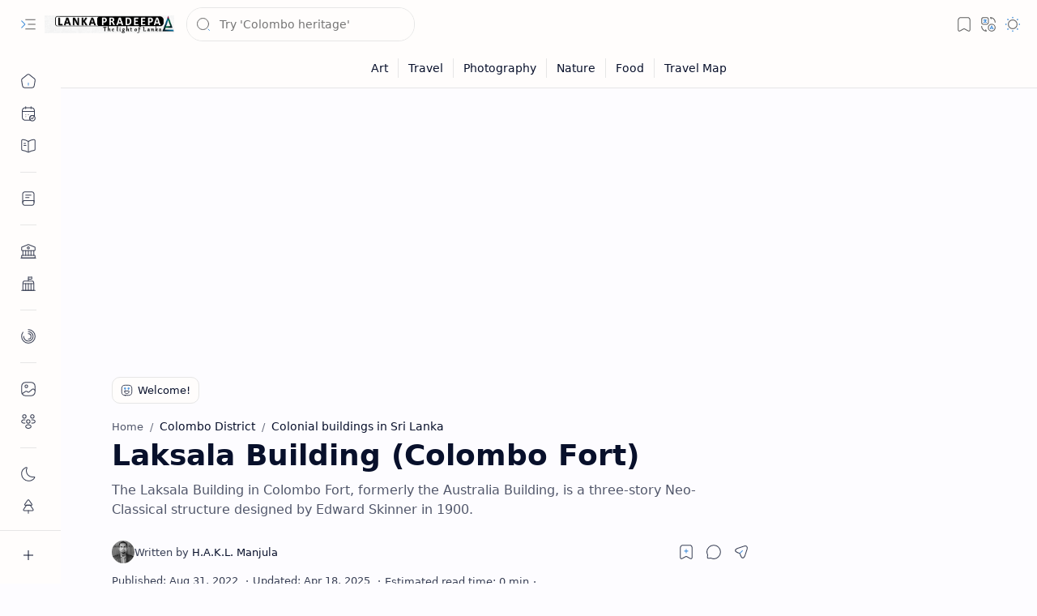

--- FILE ---
content_type: text/html; charset=UTF-8
request_url: https://www.lankapradeepa.com/2022/08/colombo-laksala-building.html
body_size: 94775
content:
<!DOCTYPE html>
<html class='nJs' dir='ltr' lang='en'>
<head>
<meta charset='UTF-8'/>
<meta content='IE=edge' http-equiv='X-UA-Compatible'/>
<meta content='width=device-width, initial-scale=1.0, user-scalable=1.0, minimum-scale=1.0, maximum-scale=5.0' name='viewport'/>
<title>Laksala Building (Colombo Fort) - Gateway to Sri Lanka</title>
<link href='https://www.lankapradeepa.com/2022/08/colombo-laksala-building.html' rel='canonical'/>
<link href='https://www.lankapradeepa.com/2022/08/colombo-laksala-building.html?amp=1' rel='amphtml'/>
<meta content='​The Laksala Building in Colombo Fort, formerly the Australia Building, is a three-story Neo-Classical structure designed by Edward Skinner in 1900.' name='description'/>
<meta content='Gateway to Sri Lanka, Laksala Building (Colombo Fort), KEYWORD_1, KEYWORD_2, KEYWORD_3' name='keywords'/>
<meta content='general' name='rating'/>
<link href='https://blogger.googleusercontent.com/img/b/R29vZ2xl/AVvXsEiqm-2ipjN6e3dfPUI5JPZ2Wztx07kYqwzKnaPscqo9eA_eQqXNwWal210SiU-Mq5ZUpHOYzjNQLT-yT-0IIfPd1GmYhv4MD-utStAHzJ05j9jXF-1p6QfBXj4yp3qOvokYJ6kSEG0f5bQex2dND71Uftj7yNIocEccUTBkzIzZawzGMos1rtDR5fdwvA/w1280-h720-p-k-no-nu/Laksala%20colombo.JPG' rel='image_src'/>
<meta content='Gateway to Sri Lanka' name='application-name'/>
<meta content='Gateway to Sri Lanka' name='apple-mobile-web-app-title'/>
<meta content='true' name='apple-mobile-web-app-capable'/>
<meta content='https://blogger.googleusercontent.com/img/a/AVvXsEgAKIc0GpvVa2IlQ4eG-epEpkvdBc2DJwOhc_b8MGq5YaYno0RQt_e3yL-qDB1XnpLHmhZC8DC87zR0_PhJT3L6iSVZX5C6WBbZQr9TxM1_N3oCrPoppC6XjBLCVzz2XKgtMDIcLOTZ_PZIhHGNDF2P5tsoLMrD4wl-kTWTA5q8XhNmZDMM9-JS3yxs900k=w144-h144-p-k-no-nu' name='msapplication-TileImage'/>
<link href='https://blogger.googleusercontent.com/img/a/AVvXsEgAKIc0GpvVa2IlQ4eG-epEpkvdBc2DJwOhc_b8MGq5YaYno0RQt_e3yL-qDB1XnpLHmhZC8DC87zR0_PhJT3L6iSVZX5C6WBbZQr9TxM1_N3oCrPoppC6XjBLCVzz2XKgtMDIcLOTZ_PZIhHGNDF2P5tsoLMrD4wl-kTWTA5q8XhNmZDMM9-JS3yxs900k=w57-h57-p-k-no-nu' rel='apple-touch-icon' sizes='57x57'/>
<link href='https://blogger.googleusercontent.com/img/a/AVvXsEgAKIc0GpvVa2IlQ4eG-epEpkvdBc2DJwOhc_b8MGq5YaYno0RQt_e3yL-qDB1XnpLHmhZC8DC87zR0_PhJT3L6iSVZX5C6WBbZQr9TxM1_N3oCrPoppC6XjBLCVzz2XKgtMDIcLOTZ_PZIhHGNDF2P5tsoLMrD4wl-kTWTA5q8XhNmZDMM9-JS3yxs900k=w60-h60-p-k-no-nu' rel='apple-touch-icon' sizes='60x60'/>
<link href='https://blogger.googleusercontent.com/img/a/AVvXsEgAKIc0GpvVa2IlQ4eG-epEpkvdBc2DJwOhc_b8MGq5YaYno0RQt_e3yL-qDB1XnpLHmhZC8DC87zR0_PhJT3L6iSVZX5C6WBbZQr9TxM1_N3oCrPoppC6XjBLCVzz2XKgtMDIcLOTZ_PZIhHGNDF2P5tsoLMrD4wl-kTWTA5q8XhNmZDMM9-JS3yxs900k=w72-h72-p-k-no-nu' rel='apple-touch-icon' sizes='72x72'/>
<link href='https://blogger.googleusercontent.com/img/a/AVvXsEgAKIc0GpvVa2IlQ4eG-epEpkvdBc2DJwOhc_b8MGq5YaYno0RQt_e3yL-qDB1XnpLHmhZC8DC87zR0_PhJT3L6iSVZX5C6WBbZQr9TxM1_N3oCrPoppC6XjBLCVzz2XKgtMDIcLOTZ_PZIhHGNDF2P5tsoLMrD4wl-kTWTA5q8XhNmZDMM9-JS3yxs900k=w76-h76-p-k-no-nu' rel='apple-touch-icon' sizes='76x76'/>
<link href='https://blogger.googleusercontent.com/img/a/AVvXsEgAKIc0GpvVa2IlQ4eG-epEpkvdBc2DJwOhc_b8MGq5YaYno0RQt_e3yL-qDB1XnpLHmhZC8DC87zR0_PhJT3L6iSVZX5C6WBbZQr9TxM1_N3oCrPoppC6XjBLCVzz2XKgtMDIcLOTZ_PZIhHGNDF2P5tsoLMrD4wl-kTWTA5q8XhNmZDMM9-JS3yxs900k=w114-h114-p-k-no-nu' rel='apple-touch-icon' sizes='114x114'/>
<link href='https://blogger.googleusercontent.com/img/a/AVvXsEgAKIc0GpvVa2IlQ4eG-epEpkvdBc2DJwOhc_b8MGq5YaYno0RQt_e3yL-qDB1XnpLHmhZC8DC87zR0_PhJT3L6iSVZX5C6WBbZQr9TxM1_N3oCrPoppC6XjBLCVzz2XKgtMDIcLOTZ_PZIhHGNDF2P5tsoLMrD4wl-kTWTA5q8XhNmZDMM9-JS3yxs900k=w120-h120-p-k-no-nu' rel='apple-touch-icon' sizes='120x120'/>
<link href='https://blogger.googleusercontent.com/img/a/AVvXsEgAKIc0GpvVa2IlQ4eG-epEpkvdBc2DJwOhc_b8MGq5YaYno0RQt_e3yL-qDB1XnpLHmhZC8DC87zR0_PhJT3L6iSVZX5C6WBbZQr9TxM1_N3oCrPoppC6XjBLCVzz2XKgtMDIcLOTZ_PZIhHGNDF2P5tsoLMrD4wl-kTWTA5q8XhNmZDMM9-JS3yxs900k=w144-h144-p-k-no-nu' rel='apple-touch-icon' sizes='144x144'/>
<link href='https://blogger.googleusercontent.com/img/a/AVvXsEgAKIc0GpvVa2IlQ4eG-epEpkvdBc2DJwOhc_b8MGq5YaYno0RQt_e3yL-qDB1XnpLHmhZC8DC87zR0_PhJT3L6iSVZX5C6WBbZQr9TxM1_N3oCrPoppC6XjBLCVzz2XKgtMDIcLOTZ_PZIhHGNDF2P5tsoLMrD4wl-kTWTA5q8XhNmZDMM9-JS3yxs900k=w152-h152-p-k-no-nu' rel='apple-touch-icon' sizes='152x152'/>
<link href='https://blogger.googleusercontent.com/img/a/AVvXsEgAKIc0GpvVa2IlQ4eG-epEpkvdBc2DJwOhc_b8MGq5YaYno0RQt_e3yL-qDB1XnpLHmhZC8DC87zR0_PhJT3L6iSVZX5C6WBbZQr9TxM1_N3oCrPoppC6XjBLCVzz2XKgtMDIcLOTZ_PZIhHGNDF2P5tsoLMrD4wl-kTWTA5q8XhNmZDMM9-JS3yxs900k=w180-h180-p-k-no-nu' rel='apple-touch-icon' sizes='180x180'/>
<link href='https://blogger.googleusercontent.com/img/a/AVvXsEgAKIc0GpvVa2IlQ4eG-epEpkvdBc2DJwOhc_b8MGq5YaYno0RQt_e3yL-qDB1XnpLHmhZC8DC87zR0_PhJT3L6iSVZX5C6WBbZQr9TxM1_N3oCrPoppC6XjBLCVzz2XKgtMDIcLOTZ_PZIhHGNDF2P5tsoLMrD4wl-kTWTA5q8XhNmZDMM9-JS3yxs900k=w16-h16-p-k-no-nu' rel='icon' sizes='16x16' type='image/png'/>
<link href='https://blogger.googleusercontent.com/img/a/AVvXsEgAKIc0GpvVa2IlQ4eG-epEpkvdBc2DJwOhc_b8MGq5YaYno0RQt_e3yL-qDB1XnpLHmhZC8DC87zR0_PhJT3L6iSVZX5C6WBbZQr9TxM1_N3oCrPoppC6XjBLCVzz2XKgtMDIcLOTZ_PZIhHGNDF2P5tsoLMrD4wl-kTWTA5q8XhNmZDMM9-JS3yxs900k=w32-h32-p-k-no-nu' rel='icon' sizes='32x32' type='image/png'/>
<link href='https://blogger.googleusercontent.com/img/a/AVvXsEgAKIc0GpvVa2IlQ4eG-epEpkvdBc2DJwOhc_b8MGq5YaYno0RQt_e3yL-qDB1XnpLHmhZC8DC87zR0_PhJT3L6iSVZX5C6WBbZQr9TxM1_N3oCrPoppC6XjBLCVzz2XKgtMDIcLOTZ_PZIhHGNDF2P5tsoLMrD4wl-kTWTA5q8XhNmZDMM9-JS3yxs900k=w96-h96-p-k-no-nu' rel='icon' sizes='96x96' type='image/png'/>
<link href='https://blogger.googleusercontent.com/img/a/AVvXsEgAKIc0GpvVa2IlQ4eG-epEpkvdBc2DJwOhc_b8MGq5YaYno0RQt_e3yL-qDB1XnpLHmhZC8DC87zR0_PhJT3L6iSVZX5C6WBbZQr9TxM1_N3oCrPoppC6XjBLCVzz2XKgtMDIcLOTZ_PZIhHGNDF2P5tsoLMrD4wl-kTWTA5q8XhNmZDMM9-JS3yxs900k=w192-h192-p-k-no-nu' rel='icon' sizes='192x192' type='image/png'/>
<meta content='#482dff' name='theme-color'/>
<meta content='#482dff' name='msapplication-navbutton-color'/>
<meta content='#482dff' name='apple-mobile-web-app-status-bar-style'/>
<meta content='blogger' name='generator'/>
<link rel="alternate" type="application/atom+xml" title="Gateway to Sri Lanka - Atom" href="https://www.lankapradeepa.com/feeds/posts/default" />
<link rel="alternate" type="application/rss+xml" title="Gateway to Sri Lanka - RSS" href="https://www.lankapradeepa.com/feeds/posts/default?alt=rss" />
<link rel="service.post" type="application/atom+xml" title="Gateway to Sri Lanka - Atom" href="https://www.blogger.com/feeds/4358446342060093036/posts/default" />

<link rel="alternate" type="application/atom+xml" title="Gateway to Sri Lanka - Atom" href="https://www.lankapradeepa.com/feeds/2029118694456342102/comments/default" />
<meta content='en' property='og:locale'/>
<meta content='Gateway to Sri Lanka' property='og:site_name'/>
<meta content='Laksala Building (Colombo Fort)' property='og:title'/>
<meta content='https://www.lankapradeepa.com/2022/08/colombo-laksala-building.html' property='og:url'/>
<meta content='article' property='og:type'/>
<meta content='​The Laksala Building in Colombo Fort, formerly the Australia Building, is a three-story Neo-Classical structure designed by Edward Skinner in 1900.' property='og:description'/>
<meta content='https://blogger.googleusercontent.com/img/b/R29vZ2xl/AVvXsEiqm-2ipjN6e3dfPUI5JPZ2Wztx07kYqwzKnaPscqo9eA_eQqXNwWal210SiU-Mq5ZUpHOYzjNQLT-yT-0IIfPd1GmYhv4MD-utStAHzJ05j9jXF-1p6QfBXj4yp3qOvokYJ6kSEG0f5bQex2dND71Uftj7yNIocEccUTBkzIzZawzGMos1rtDR5fdwvA/w1280-h720-p-k-no-nu/Laksala%20colombo.JPG' property='og:image'/>
<meta content='1280' property='og:image:width'/>
<meta content='720' property='og:image:height'/>
<meta content='Laksala Building (Colombo Fort)' property='og:image:alt'/>
<meta content='Laksala Building (Colombo Fort)' name='twitter:title'/>
<meta content='https://www.lankapradeepa.com/2022/08/colombo-laksala-building.html' name='twitter:url'/>
<meta content='​The Laksala Building in Colombo Fort, formerly the Australia Building, is a three-story Neo-Classical structure designed by Edward Skinner in 1900.' name='twitter:description'/>
<meta content='summary_large_image' name='twitter:card'/>
<meta content='Laksala Building (Colombo Fort)' name='twitter:image:alt'/>
<meta content='https://blogger.googleusercontent.com/img/b/R29vZ2xl/AVvXsEiqm-2ipjN6e3dfPUI5JPZ2Wztx07kYqwzKnaPscqo9eA_eQqXNwWal210SiU-Mq5ZUpHOYzjNQLT-yT-0IIfPd1GmYhv4MD-utStAHzJ05j9jXF-1p6QfBXj4yp3qOvokYJ6kSEG0f5bQex2dND71Uftj7yNIocEccUTBkzIzZawzGMos1rtDR5fdwvA/w1280-h720-p-k-no-nu/Laksala%20colombo.JPG' name='twitter:image'/>
<meta content='1280' name='twitter:image:width'/>
<meta content='720' name='twitter:image:height'/>
<style>/*
==========================================================

  >  Template Information:

     Name                : Plus UI
     Id                  : plus-ui
     Version             : 3.2.0
     Stage               : release
     Type                : Premium
     Filename            : plus-ui.xml
     Published           : November 02, 2021
     Updated             : Aug 06, 2025
     Platform            : Blogger
     CSS                 : Vanilla
     JavaScript          : Vanilla, Modules
     Compatible Browsers : Modern
     Copyright (c)       : Fineshop Design
     Developers          : Deo Kumar, Sagar Bishnoi, Armaan Kumar
     Website             : https://fineshopdesign.com
     Demo                : https://plus-ul.blogspot.com

==========================================================
*/
/*--[ CSS variables ]--*/

:root {
/* Colors */
--lStatusC: #482dff;
--lHeadC: #08102b;
--lBodyC: #08102b;
--lBodyCa: #989b9f;
--lBodyB: #fdfcff;
--lLinkC: #1976d2;
--lLinkB: #1976d2;
--lIconC: #08102b;
--lIconCa: #08102b;
--lIconCs: #767676;
--lHeaderC: #343435;
--lHeaderB: #fffdfc;
--lNotifB: #e8f0fe;
--lNotifC: #01579b;
--lContentB: #fffdfc;
--lContentL: #e6e6e6;
--lMenuB: #fffdfc;
--lSrchB: #fffdfc;
--lMobB: #fffdfc;
--lMobC: #08102b;
--lFotB: #fffdfc;
--lFotC: #08102b;
--darkT: #fffdfc;
--darkTa: #989b9f;
--darkL: #8775f5;
--darkB: #1e1e1e;
--darkBa: #2d2d30;
--darkBs: #252526;

/* Font family */
--fontS: ui-sans-serif, system-ui, -apple-system, BlinkMacSystemFont, Segoe UI, Roboto, Helvetica Neue, Arial, Noto Sans, sans-serif, "Apple Color Emoji", "Segoe UI Emoji", Segoe UI Symbol, "Noto Color Emoji";
--fontH: "Google Sans Text", var(--fontS);
--fontB: "Google Sans Text", var(--fontS);
--fontBa: "Google Sans Text", var(--fontS);
--fontC: "Google Sans Mono", monospace;

/* SVG */
--svgW: 22px;
--svgH: 22px;
--svgC: currentColor;

/* Icon */
--iconC: var(--lIconC);
--iconCa: var(--lIconCa);
--iconCs: var(--lIconCs);
--iconHr: 15px;

/* Body */
--headC: var(--lHeadC);
--bodyC: var(--lBodyC);
--bodyCa: var(--lBodyCa);
--bodyB: var(--lBodyB);

/* Link */
--linkC: var(--lLinkC);
--linkB: var(--lLinkB);

/* Button */
--linkR: 6px;

/* Header */
--headerC: var(--lHeaderC);
--headerB: var(--lHeaderB);
--headerT: 16px;
--headerW: 400;
--headerL: 1px;
--headerH: 60px;
--headerHm: 55px;
--headerHc: var(--headerH);

/* Notification */
--notifB: var(--lNotifB);
--notifC: var(--lNotifC);
--notifH: 60px;

/* Content */
--contentB: var(--lContentB);
--contentBs: #f1f1f0;
--contentBa: #f6f6f6;
--contentL: var(--lContentL);
--contentLa: #b5b5b4;
--contentW: 1280px;
--sideW: 300px;
--transB: rgba(0,0,0,.05);

/* Page */
--pageW: 780px;
--pageW: 780px;
--postT: 36px;
--postF: 16px;
--postTm: 28px;
--postFm: 15px;

/* Widget */
--widgetT: 16px;
--widgetTw: 700;
--widgetTa: 25px;
--widgetTac: #989b9f;

/* Navigation Menu */
--menuB: var(--lMenuB);
--menuC: #08102b;
--menuW: 230px;
--menuL: 1px;

/* Tabbed Menu */
--navB: var(--contentB);

/* Search */
--srchB: var(--lSrchB);
--srchDr : 20px;

/* Mobile Menu */
--mobB: var(--lMobB);
--mobC: var(--lMobC);
--mobHv: #f1f1f0;
--mobL: 1px;
--mobBr: 12px;

/* Footer */
--fotB: var(--lFotB);
--fotC: var(--lFotC);
--fotL: 1px;

/* Border radius */
--greetR: 10px;
--thumbEr: 5px;

/* Thumbnail */
--thumbR: 16 / 9;
--thumbSb: linear-gradient(90deg, rgba(255,255,255,0) 0, rgba(255,255,255,.3) 20%, rgba(255,255,255,.6) 60%, rgba(255,255,255, 0));

/* Carousel */
--sliderR: 5 / 2;

/* Syntax */
--synxB: #f6f6f6;
--synxC: #2f3337;
--synxOrange: #b75501;
--synxBlue: #015692;
--synxGreen: #54790d;
--synxRed: #f15a5a;
--synxGray: #656e77;
--synxGold: #72621d;
--synxPurple: #803378;
--synxDot1: #f1645e;
--synxDot2: #eebd3e;
--synxDot3: #3cab4e;

/* Box shadow */
--bs-1: 0 5px 35px rgb(0 0 0 / 7%);

/* Transitions */
--trans-1: all .1s ease;
--trans-2: all .2s ease;
--trans-3: all .3s ease;
--trans-4: all .4s ease;
--trans-5: all .15s cubic-bezier(0.4, 0, 0.2, 1);

/* Status bar */
--statusC: var(--lStatusC);

/* Selection */
--selectC: #fff;
--selectB: var(--linkB);

/* Scroll */
--scrollT: rgba(0,0,0,.05);
--scrollB: rgba(0,0,0,.15);
--scrollBh: rgba(0,0,0,.25);
--scrollBa: rgba(0,0,0,.25);
--scrollH: 8px;
--scrollV: var(--scrollH);
--scrollR: 2px;

/* Constants */
--white: #fffdfc;
--black: #1e1e1e;

--aInvert: 0;

/* Messages */
--m-new: 'New!';
--m-free: 'Free!';
--m-showAll: 'Show all';
--m-hideAll: 'Hide all';
}

:root.lzD.drK, :root:not(.lzD) .modI:checked ~ .mainW {
--statusC: #1e1e1e;
--bodyB: var(--darkB);
--bodyC: var(--darkT);
--headC: var(--darkT);
--linkC: var(--darkL);
--linkB: var(--darkL);
--menuB: var(--darkB);
--menuC: var(--darkT);
--headerB: var(--darkB);
--headerC: var(--darkT);
--srchB: var(--darkB);
--navB: var(--darkB);
--notifB: var(--darkBa);
--notifC: rgba(255,255,255,.9);
--fotB: var(--darkB);
--fotC: var(--darkT);
--mobB: var(--darkBa);
--mobC: var(--darkT);
--mobHv: #252526;
--contentB: #252526;
--contentBs: #303031;
--contentBa: #252526;
--contentL: #444444;
--contentLa: #696969;
--transB: rgba(255,255,255,.05);
--thumbSb: linear-gradient(90deg, rgba(0,0,0,0) 0, rgba(0,0,0,.2) 20%, rgba(0,0,0,.4) 60%, rgba(0,0,0,0));
--synxB: var(--darkBa);
--synxC: #fff;
--synxBlue: #41a2ef;
--synxGreen: #98c379;
--synxPurple: #c678dd;
--synxRed: #e06c73;
--synxGold: #bba43d;
--synxOrange: #cc6c1a;
--scrollT: rgba(255,255,255,.05);
--scrollB: rgba(255,255,255,.15);
--scrollBh: rgba(255,255,255,.25);
--scrollBa: rgba(255,255,255,.25);
--aInvert: 1;
}

:root.thS:not(.th0) {
--linkC: var(--th-22);
--linkB: var(--th-22);
--selectB: var(--th-22);
}

:root.thS:not(.th0).drK {
--linkC: var(--th-14);
--linkB: var(--th-14);
}

:root.thS:not(.th0):not(.drK) {
--statusC: var(--th-20);
--notifB: var(--th-2);
--notifC: var(--th-20);
}

/*<![CDATA[*/

/*--[ Global ]--*/
/* Standard CSS */
*{-webkit-tap-highlight-color:transparent}
*, ::after, ::before{-webkit-box-sizing:border-box;box-sizing:border-box}
h1, h2, h3, h4, h5, h6{margin:0;font-weight:700;font-family:var(--fontH);color:var(--headC)}
h1{font-size:1.9rem}
h2{font-size:1.7rem}
h3{font-size:1.5rem}
h4{font-size:1.4rem}
h5{font-size:1.3rem}
h6{font-size:1.2rem}
a{color:var(--linkC);text-decoration:none}
a:hover{opacity:.9;transition:opacity .1s ease}
table{border-spacing:0}
iframe{max-width:100%;border:0;margin-left:auto;margin-right:auto}
input, button, select, textarea{outline:none;font:inherit;font-size:100%;color:inherit;line-height:normal}
input[type=search]::-ms-clear, input[type=search]::-ms-reveal{display:none;appearance:none;width:0;height:0}
input[type=search]::-webkit-search-decoration, input[type=search]::-webkit-search-cancel-button, input[type=search]::-webkit-search-results-button, input[type=search]::-webkit-search-results-decoration{display:none;-webkit-appearance:none;appearance:none}
button{margin:0;padding:0;background:transparent;text-align:unset;border:none;outline:none}
img{display:block;position:relative;max-width:100%;height:auto}
svg{width:var(--svgW);height:var(--svgH);fill:var(--svgC)}
svg.fill, svg .fill{fill:var(--svgC)}
svg.line, svg .line{fill:none;stroke:var(--svgC);stroke-linecap:round;stroke-linejoin:round;stroke-width:1.25}
svg.line.c, svg.line .c, svg .line.c{fill:none;stroke:var(--linkC)}
svg.c, svg .c, svg.fill.c, svg.fill c, svg .fill.c{fill:var(--linkC)}
svg.line.c1, svg.line .c1, svg .line.c1{fill:none;stroke:var(--iconCa)}
svg.c1, svg .c1, svg.fill.c1, svg .fill.c1{fill:var(--iconCa)}
svg.line.c2, svg.line .c2, svg .line.c2{fill:none;stroke:var(--iconCs);opacity:.4}
svg.c2, svg .c2, svg.fill.c2, svg .fill.c2{fill:var(--iconCs);opacity:.4}
[hidden]:not([hidden=false]), body .hidden{display:none}
body .invisible{visibility:hidden}
.clear{width:100%;display:block;margin:0;padding:0;float:none;clear:both}
.fCls{display:block;margin:0;padding:0;border:none;outline:none;position:fixed;inset:-50%;z-index:1;background:transparent;visibility:hidden;opacity:0;pointer-events:none;transition:var(--trans-1)}
.free::after, .new::after{content:var(--m-free);display:inline-block;color:var(--linkC);font-size:12px;font-weight:400;margin:0 5px}
.new::after{content:var(--m-new)}
/* Blog admin */
.blog-admin{display:none}
:root:not(.iAd) .show-if-admin, :root:not(.iUs) .show-if-user, :root.iAd .hide-if-admin, :root.iUs .hide-if-user{display:none}
/* No script */
html:not(.nJs) .hide-if-js{display:none}
/* Lazied */
:root:not(.lzD) .aprW,:root:not(.lzD) .thmW,:root:not(.lzD) .wBkm,:root:not(.lzD) .wTrans{display:none}
/* Selection*/
::selection{color:var(--selectC);background:var(--selectB)}
/* Scrollbar */
::-webkit-scrollbar{-webkit-appearance:none;width:var(--scrollV);height:var(--scrollH)}
::-webkit-scrollbar-track{background:var(--scrollT)}
::-webkit-scrollbar-thumb{background:var(--scrollB);border-radius:var(--scrollR);border:none}
::-webkit-scrollbar-thumb:hover{background:var(--scrollBh)}
::-webkit-scrollbar-thumb:active{background:var(--scrollBa)}
@media screen and (max-width: 500px){
:root{--scrollH:4px;--scrollV:4px;--scrollR:0}
}
/* Main element */
html{scroll-behavior:smooth;overflow-x:hidden}
body{position:relative;margin:0;padding:0;top:0;width:100%;font-family:var(--fontB);font-size:14px;background:var(--bodyB);color:var(--bodyC);-webkit-font-smoothing:antialiased;transition:inset .2s,padding .2s,margin .2s}
.mainW{background:var(--bodyB);color:var(--bodyC)}
.secIn{margin:0 auto;padding-left:20px;padding-right:20px}
/* Notification section */
.ntfC{display:flex;position:relative;min-height:var(--notifH);background:var(--notifB);color:var(--notifC);padding:10px 0;font-size:13px;transition:var(--trans-2);transition-property:min-height;overflow:hidden}
.ntfC::before{content:'';position:absolute;top:-12px;inset-inline-start:-12px;width:60px;height:60px;background:rgba(0,0,0,.15);display:block;border-radius:50%;opacity:.1}
.ntfC .secIn{display:flex;align-items:center}
.ntfC .secIn{width:100%;position:relative}
.ntfC .c{display:flex;align-items:center;cursor:pointer}
.ntfC .c::after{content:'\2715';line-height:18px;font-size:14px}
.ntfT{width:100%;padding-right:15px;text-align:center}
.ntfT a{color:var(--linkC);font-weight:700}
.ntfI:checked ~ .ntfC{height:0;min-height:0;margin:0;padding:0;opacity:0;visibility:hidden}
.ntfA{display:inline-flex;align-items:center;justify-content:center;text-align:initial}
.ntfA >a{flex-shrink:0;white-space:nowrap;display:inline-block;margin-inline-start:10px;padding:8px 12px;border-radius:var(--linkR);background:var(--linkB);color:#fffdfc;font-size:12px;font-weight:400;box-shadow:0 10px 8px -8px rgb(0 0 0 / 12%);text-decoration:none}
/* Fixed element */
.fixL{display:flex;align-items:center;position:fixed;left:0;right:0;bottom:0;margin-bottom:-40px;padding:20px;z-index:20;transition:var(--trans-1);width:100%;height:100%;opacity:0;visibility:hidden}
.fixLi, .fixL .cmBri{width:100%;max-width:680px;max-height:calc(100% - var(--headerHc));border-radius:12px;transition:inherit;z-index:3;display:flex;overflow:hidden;position:relative;margin:0 auto;box-shadow:0 5px 30px 0 rgba(0,0,0,.05)}
.fixLs{display:flex;flex-direction:column;width:100%;background:var(--contentB)}
.fixH{position:-webkit-sticky;position:sticky;top:0;display:flex;align-items:center;gap:10px;width:100%;padding:0 20px;border-bottom:1px solid var(--contentL);z-index:1}
.fixH a{color:inherit}
.fixH .cl{display:flex;align-items:center;justify-content:flex-end;gap:2px}
.fixH .cl, .fixH .c{position:relative;flex-shrink:0}
.fixH .cl >*, .fixH .c{--svgW:16px;--svgH:16px;display:inline-flex;align-items:center;gap:6px;justify-content:center;min-width:30px;min-height:30px;padding:0 7px;}
.fixH .cl >:last-child, .fixH .c:last-child{margin-inline-end:-7px}
.fixH .cl label, .fixH .c{cursor:pointer}
.fixT::before{content:attr(data-text);flex-grow:1;padding:16px 0;font-size:90%;opacity:.8}
.fixT .c::before{content:attr(aria-label);font-size:11px;opacity:.7}
.fixC{padding:20px;overflow-x:hidden;overflow-y:auto;width:100%}
.fixL .fCls{background:rgba(0,0,0,.3);-webkit-backdrop-filter:saturate(180%) blur(10px);backdrop-filter:saturate(180%) blur(10px)}
.fixI:checked ~ .fixL{margin-bottom:0;opacity:1;visibility:visible}
.fixI:checked ~ .fixL .fCls{visibility:visible;opacity:1;pointer-events:auto}
.shBri{max-width:520px}
/* Header section */
.mainH{--svgW:20px;--svgH:20px;width:100%;z-index:10;position:-webkit-sticky;position:sticky;top:0;transition:inset .3s ease-in-out}
.mainH a{color:inherit}
.mainH svg{opacity:.8}
.headC{position:relative;height:var(--headerHc);color:var(--headerC);background:var(--headerB);display:flex;gap:6px}
.headC::after{content:'';position:absolute;inset:auto 0 0 0;border-top:var(--headerL) solid var(--contentL)}
.headL{display:flex;align-items:center;width:var(--menuW);padding-inline-start:20px}
.headL .tNav{flex-shrink:0;cursor:pointer}
.headL .headN{display:flex;align-items:center;width:calc(100% - 30px);height:100%;padding-inline-start:5px}
.Header{position:relative;display:flex;align-items:center;gap:10px;width:fit-content;max-width:100%;overflow:hidden}
.Header img{max-width:160px;max-height:45px;width:auto;height:auto}
.Header.a .headI{position:absolute;top:50%;left:50%;transform:translate(-50%,-50%)}
.Header.b .headI{border-radius:8px}
.Header.b .headI >*{position:absolute;top:0;left:0;width:100%;height:100%}
.Header.b img{max-width:unset;max-height:unset;object-fit:cover;object-position:center}
.Header.b .hasSub::after{display:block;margin-inline-start:0;text-overflow:ellipsis;overflow:hidden}
.Header.r .headH{display:none}
.headI{position:relative;display:flex;align-items:center;justify-content:center;flex-shrink:0;min-height:40px;min-width:40px;overflow:hidden}
.headH{position:relative;display:block;color:inherit;font-size:var(--headerT);font-weight:var(--headerW);white-space:nowrap;text-overflow:ellipsis;overflow:hidden}
.headH::after{margin-inline-start:3px;font:400 11px var(--fontB);opacity:.6}
.hasSub::after{content:attr(data-sub)}
.headR{position:relative;display:flex;align-items:center;justify-content:space-between;gap:15px;flex-grow:1;padding-inline-end:20px}
.headP{display:flex;justify-content:flex-end;position:relative}
.headIc{position:relative;display:flex;justify-content:flex-end;gap:4px;list-style:none;margin:0;padding:0;margin-inline-end:-5px;font-size:11px}
.headIc .isSrh{display:none}
.navI:checked ~ .co .tNav svg,.navI:not(:checked) ~ .ex .tNav svg{transform:rotate(180deg)}
[dir=rtl] .tNav svg{transform:rotate(180deg)}
[dir=rtl] .navI:checked ~ .co .tNav svg,[dir=rtl] .navI:not(:checked) ~ .ex .tNav svg{transform:rotate(0deg)}
/* Toogle button */
.tIc{position:relative;display:flex;align-items:center;justify-content:center;width:30px;height:30px;cursor:pointer}
.tIc::before{content:'';background:var(--transB);border-radius:var(--iconHr);position:absolute;inset:0;opacity:0;visibility:hidden;transition:var(--trans-1)}
.tIc:hover::before{opacity:1;visibility:visible;transform:scale(1.3)}
:root.lzD.lgT .tDL .d1, :root.lzD.drK .tDL .d2, :root:not(.lzD) .modI:checked ~ .mainW .tDL .d2, :root:not(.lzD) .modI:not(:checked) ~ .mainW .tDL .d1{display:none}
/* mainR section */
.mainR{flex-grow:1;position:relative;transition:var(--trans-1);transition-property:width}
.mainC.secIn{padding-top:20px}
.mainC .section, .mainC .widget{margin-top:40px}
.mainC .section:first-child, .mainC .section.mobM, .mainC .widget:first-child, .mainC .widget.hidden + .widget, .mainC .section.no-items + .section, .mainC #HTML11, #sec_Under_Header .widget{margin-top:0}
.mainR .section.no-items{display:none}
.mainA .widget{margin-bottom:40px}
.mainB{display:flex;flex-direction:column;justify-content:center}
.sideB{display:flex;flex-direction:column;width:100%;max-width:500px;margin:50px auto 0}
.sideS{position:-webkit-sticky;position:sticky;top:calc(var(--headerHc) + 20px)}
/* Menu */
.mnBrs{display:flex;flex-direction:column;background:var(--menuB);color:var(--menuC)}
.mnBr a{color:inherit}
.mnBr ul{list-style:none;margin:0;padding:0}
.mnMob{position:-webkit-sticky;position:sticky;bottom:0;background:inherit;border-top:1px solid var(--contentL);padding:15px 20px 20px;text-align:center;z-index:1}
.mnMob .mSoc{display:flex;justify-content:center;left:-7px;margin-top:5px;position:relative;right:-7px;width:calc(100% + 14px)}
.mnMob:not(.no-items) + .mnMen{padding-bottom:100px}
.mnMen{height:100%;padding:20px 15px}
.mnH{--svgW:16px;--svgH:16px;display:flex;background:inherit;padding:0 15px;border-bottom:1px solid var(--contentL);z-index:2}
.mnH .c{display:inline-flex;align-items:center;padding:15px 10px;cursor:pointer}
.mnH .c::after{content:attr(aria-label);font-size:11px;margin:0 12px;opacity:.6}
.mMenu{margin-bottom:10px}
.mMenu >*{display:inline}
.mMenu >*:not(:last-child)::after{content:'\00B7';font-size:90%;opacity:.6}
.mMenu a:hover{text-decoration:underline}
.mSoc >*{position:relative}
.mSoc svg{z-index:1}
.mSoc svg, .mnMn svg{width:20px;height:20px;opacity:.8}
.mSoc span, .mMenu span{opacity:.7}
.mNav{display:none;position:relative;max-width:30px}
.mNav > label{cursor:pointer}
.mnMn input{display:none}
.mnMn li{position:relative}
.mnMn >li.br::after{content:'';display:block;border-bottom:1px solid var(--contentL);margin:12px 5px}
.mnMn li:not(.mr) a:hover, .mnMn li:not(.mr) input + label:hover{background:var(--transB);color:var(--linkC)}
.mnMn li:not(.mr) ul{padding-inline-start:14px;overflow:hidden}
.mnMn li li{max-height:0;opacity:0;visibility:hidden;transition:all 0.3s ease;transition-property:max-height,opacity,visibility}
.mnMn a, .mnMn li:not(.mr) input + label{display:flex;align-items:center;padding:10px 5px;position:relative;border-radius:8px}
.mnMn a, .mnMn li input + label{cursor:pointer}
.mnMn a:hover{opacity:1;color:inherit}
.mnMn li.mr input + label{display:flex;padding:10px 0 5px;font-size:13px;opacity:0.7}
.mnMn a span, .mnMn li input + label span{white-space:nowrap;overflow:hidden;text-overflow:ellipsis}
.mnMn >li >a, .mnMn >li:not(.mr) >label, .mnMn li.mr li a{width:calc(100% + 10px);left:-5px;right:-5px}
.mnMn >li.nt >a::before, .mnMn >li.nt:not(.mr) >label::before, .mnMn ul li.nt a::before{content:'';position:absolute;inset-block-start:7px;inset-inline-start:7px;display:inline-flex;width:8px;height:8px;border-radius:99px;background-color:var(--linkC);animation:nav-notif 2s linear infinite;z-index:1}
@keyframes nav-notif{0%{box-shadow:0 0 0 var(--linkC)}50%{box-shadow:0 0 10px var(--linkC)}}
.mnMn input + label::after{content:'';flex-shrink:0;width:14px;height:14px;margin-inline:auto 5px;background:url("data:image/svg+xml;utf8,<svg xmlns='http://www.w3.org/2000/svg' viewBox='0 0 24 24' fill='none' stroke='%23989b9f' stroke-linecap='round' stroke-linejoin='round' stroke-miterlimit='10' stroke-width='1.25'><g transform='translate(12.000000, 12.000000) rotate(0.000000) translate(-12.000000, -12.000000) translate(5.000000, 8.500000)'><polyline points='14 0 7 7 0 0'></polyline></g></svg>") center / cover no-repeat;transition:transform 0.3s ease;transform:rotate(0deg)}
.mnMn ul li >*{height:40px}
.mnMn li a >*, .mnMn input + label >*{margin:0 5px}
.mnMn >li >a:hover svg{color:var(--linkC)}
.mnMn svg{flex-shrink:0}
.mnMn input:checked + label::after{transform:rotate(180deg)}
.mnMn input:checked ~ ul li{max-height:40px;opacity:1;visibility:visible}
.mnMn li:not(.mr) input ~ ul li::before{content:'';position:absolute;width:14px;height:60px;bottom:50%;border-end-start-radius:8px;border-inline-start:1px solid var(--contentL);border-block-end:1px solid var(--contentL)}
/* Menu desktop */
@media screen and (min-width:896px){
.navI:checked ~ .ex .mainL, .navI:checked ~ .ex .mnMob, .navI:not(:checked) ~ .co .mainL, .navI:not(:checked) ~ .co .mnMob{width:75px}
.navI:checked ~ .ex .mnMob .PageList, .navI:checked ~ .ex .mnMob .mSoc, .navI:not(:checked) ~ .co .mnMob .PageList, .navI:not(:checked) ~ .co .mnMob .mSoc{display:none}
.navI:checked ~ .ex .mnBrs .mNav, .navI:not(:checked) ~ .co .mnBrs .mNav{display:flex}
.navI:not(:checked) ~ .ex .mnMn li:not(.mr) ul li >*, .navI:checked ~ .co .mnMn li:not(.mr) ul li >*{margin-inline-start:14px}
.navI:checked ~ .ex .mnMn li:hover li, .navI:not(:checked) ~ .co .mnMn li:hover li{max-height:40px;visibility:visible;opacity:1;transition:none}
.navI:checked ~ .ex .mnMn input ~ ul li::before, .navI:not(:checked) ~ .co .mnMn input ~ ul li::before{display:none}
.navI:not(:checked) ~ .ex .mnMn li:not(.mr) input:checked ~ label, .navI:checked ~ .co .mnMn li:not(.mr) input:checked ~ label{background:var(--transB);color:var(--linkC)}
.navI:checked ~ .ex .mnMn a:hover, .navI:not(:checked) ~ .co .mnMn a:hover{opacity:1;color:inherit}
.navI:checked ~ .ex .mnMn > li >a, .navI:checked ~ .ex .mnMn input + label, .navI:not(:checked) ~ .co .mnMn >li >a, .navI:not(:checked) ~ .co .mnMn input + label{max-width:40px;border-radius:var(--iconHr)}
.navI:checked ~ .ex .mnMn input + label, .navI:not(:checked) ~ .co .mnMn input + label{overflow:hidden}
.navI:checked ~ .ex .mnMn li.mr, .navI:not(:checked) ~ .co .mnMn li.mr{display:none}
.navI:checked ~ .ex .mnMn >li.br::after, .navI:not(:checked) ~ .co .mnMn >li.br::after{max-width:20px}
.navI:not(:checked) ~ .ex .mnBrs, .navI:checked ~ .co .mnBrs{overflow:hidden}
.navI:checked ~ .ex .mnMen, .navI:checked ~ .ex .mnMen:hover, .navI:not(:checked) ~ .co .mnMen, .navI:not(:checked) ~ .co .mnMen:hover{overflow-y:visible;overflow-x:visible}
.navI:checked ~ .ex .mnMn >li >a span, .navI:checked ~ .ex .mnMn li:not(.mr) ul, .navI:not(:checked) ~ .co .mnMn >li >a span, .navI:not(:checked) ~ .co .mnMn li:not(.mr) ul{position:absolute;top:3px;inset-inline-start:35px;margin:0 5px;padding:8px 10px;border-radius:16px;border-start-start-radius:5px;max-width:160px;background:var(--contentB);opacity:0;visibility:hidden;border:1px solid var(--contentL);z-index:2}
.navI:checked ~ .ex .mnMn >li >a:hover span, .navI:checked ~ .ex .mnMn li:not(.mr):hover ul, .navI:not(:checked) ~ .co .mnMn >li >a:hover span, .navI:not(:checked) ~ .co .mnMn li:not(.mr):hover ul{opacity:1;visibility:visible}
.navI:checked ~ .ex .mnMn li:not(.mr) ul, .navI:not(:checked) ~ .co .mnMn li:not(.mr) ul{padding:0;margin:0;overflow:hidden;display:block}
.navI:checked ~ .ex .mnMn li:not(.mr):last-child ul, .navI:not(:checked) ~ .co .mnMn li:not(.mr):last-child ul{top:auto;bottom:3px;border-start-start-radius:15px;border-end-start-radius:5px}
.navI:checked ~ .ex .mnMn ul li >*, .navI:not(:checked) ~ .co .mnMn ul li >*{border-radius:0}
}
/* Menu mobile */
@media screen and (max-width:896px){
.mnMn li:not(.mr) li >*{margin-inline-start:14px}
.mnMn li:not(.mr) input:checked ~ label{background:var(--transB);color:var(--linkC)}
.navI:checked ~ .mainW .mnMn li li a:hover svg{fill:var(--linkC)}
.navI:checked ~ .mainW .mnMn li li a:hover svg.line{fill:none;stroke:var(--linkC)}
}
/* Footer */
.mainF{padding-top:30px;padding-bottom:30px;margin-top:40px;background:var(--fotB);font-size:97%;line-height:1.8em;color:var(--fotC);border-top:var(--fotL) solid var(--contentL)}
.fotN{position:relative;display:flex;flex-wrap:wrap;gap:25px}
.fotN .section,.fotN .widget{margin:0}
.fotW{--numI:4;flex-grow:1;display:grid;grid-template-columns:repeat(var(--numI),1fr);gap:25px}
.g3 > .fotW{--numI:3}
.fotW .title{color:inherit;margin-bottom:12px;font-weight:700;font-size:14px}
.fotW ul{list-style:none;margin:0;padding:0;display:flex;flex-direction:column;gap:5px;line-height:20px}
.fotW li{display:flex;gap:5px}
.fotW li::before{content:'\2013';opacity:.3}
.fotW a{display:inline-block;color:inherit;word-break:break-word}
.fotW a:hover{text-decoration:underline}
.fotA{width:35%;min-width:350px;display:flex;flex-direction:column;gap:20px}
.abtU::before{content:attr(data-text);font-size:13px;opacity:.6;display:block;margin-bottom:10px}
.abtL{position:relative;flex:0 0 40px;width:40px;height:40px;background:var(--transB);border-radius:8px;overflow:hidden}
.abtI{position:absolute;inset:0}
.abtL img{object-fit:cover;object-position:center;transition:var(--trans-3)}
.abtL img.lazyload,.abtL img.lazyloading{filter:brightness(0.98) blur(10px);transform:scale(1.08)}
.abtT{display:flex;align-items:center;gap:10px}
.abtT h2{color:inherit;font-size:1.2rem;white-space:nowrap;text-overflow:ellipsis;overflow:hidden}
.abtD{line-height:1.4em;margin:12px 0 0}
.fotS{display:flex;flex-wrap:wrap;align-items:center;gap:6px;list-style:none;padding:0;margin:0}
.fotS li >*{--svgW:20px;--svgH:20px;color:inherit;display:inline-flex;align-items:center;justify-content:center;width:30px;height:30px;background:var(--contentBa);border:1px solid var(--contentL);border-radius:var(--linkR);opacity:1}
.fotS li >:not(a){opacity:.8}
.fotS li >a:hover{background:var(--contentBs)}
/* Footer bottom */
.fotB{display:flex;flex-direction:column;gap:12px;margin-top:30px;overflow:hidden}
.fotC{display:inline-flex;justify-content:space-between;width:100%;line-height:1.4}
.fotC .credit{flex-shrink:0;max-width:100%;display:-webkit-box;-webkit-line-clamp:2;-webkit-box-orient:vertical;overflow:hidden}
.fotC .credit a{display:inline-flex;align-items:center;white-space:nowrap}
.fotC .credit a svg{width:13px;height:13px;margin:0 3px;flex-shrink:0}
.fotC .creator{margin-inline-start:20px;white-space:nowrap;opacity:0}
/* Article section */
.blogP .ntry.noAd .widget{display:none}
.onId .blogP{--gapC:18px;--gapR:36px;--numI:1;display:grid;grid-template-columns:repeat(var(--numI), 1fr);gap:var(--gapR) var(--gapC)}
.onId .blogP.mty{display:block;width:100%;left:0;right:0}
.onId .blogP.mty >.noPosts{width:100%;margin:0}
.onId .blogP >*{--szpd:0px;position:relative;overflow:hidden}
.onId .blogP >*:not(.pTag){padding-bottom:calc(var(--szpd) + 35px)}
.onId .blogP .pAdIf{padding:0}
.onId .blogP .pTag{padding-bottom:0}
.onId .blogP .pInf{position:absolute;inset:auto var(--szpd, 0) var(--szpd, 0)}
.onId .blogP .pTag .pCntn{padding-bottom:var(--szpd)}
/* No post */
.blogP >.noPosts{display:flex;align-items:center;justify-content:center;min-height:120px;padding:40px 15px;background:var(--contentB);border:2px dashed var(--contentL);border-radius:5px}
/* Blog title */
.blogT{position:relative;display:flex;align-items:center;justify-content:space-between;font-size:14px;margin:0 0 30px}
.blogT .t, .blogT .title{margin:0;flex-grow:1}
.blogT .t{word-break:break-word;display:-webkit-box;-webkit-line-clamp:2;-webkit-box-orient:vertical;overflow:hidden}
.blogT .t span{font-weight:400;font-size:90%;opacity:.7}
.blogT .t span::before{content:attr(data-text)}
.blogT .t span::after{content:'';margin:0 4px}
.blogT .t span.hm::after{content:'/';margin:0 8px}
/* Thumbnail */
.pThmb{position:relative;border-radius:5px;margin-bottom:20px;background:var(--transB);overflow:hidden}
.pThmb:not(.nul)::before{content:'';position:absolute;inset:0;transform:translateX(-100%);background-image:var(--thumbSb);animation:shimmer 2s infinite}
.pThmb .thmb{display:block;position:relative;padding-top:calc(100% / (var(--thumbR)));color:inherit;transition:var(--trans-4)}
.pThmb .thmb:hover{opacity:1}
article:hover >.pThmb:not(.nul) .thmb{transform:scale(1.03)}
.imgThm{display:block;position:absolute;top:50%;left:50%;font-size:12px;text-align:center;transform:translate(-50%,-50%);transition:var(--trans-3);transition-property:filter,transform}
.imgThm.lblr.lazyload,.imgThm.lblr.lazyloading{filter:brightness(0.98) blur(10px);transform:translate(-50%,-50%) scale(1.08)}
.imgThm:not(span){width:100%;height:100%}
img.imgThm,.imgThm img{object-fit:cover;object-position:center}
span.imgThm{display:flex}
span.imgThm::before{content:'';width:28px;height:28px;background:url("data:image/svg+xml,<svg xmlns='http://www.w3.org/2000/svg' viewBox='0 0 24 24' fill='%23989b9f'><path d='m22.019 16.82-3.13-7.32c-.57-1.34-1.42-2.1-2.39-2.15-.96-.05-1.89.62-2.6 1.9l-1.9 3.41c-.4.72-.97 1.15-1.59 1.2-.63.06-1.26-.27-1.77-.92l-.22-.28c-.71-.89-1.59-1.32-2.49-1.23-.9.09-1.67.71-2.18 1.72l-1.73 3.45c-.62 1.25-.56 2.7.17 3.88.73 1.18 2 1.89 3.39 1.89h12.76c1.34 0 2.59-.67 3.33-1.79.76-1.12.88-2.53.35-3.76ZM6.97 8.381a3.38 3.38 0 1 0 0-6.76 3.38 3.38 0 0 0 0 6.76Z'></path></svg>") center / cover no-repeat;opacity:.3}
.pThmb.iyt:not(.nul) .thmb::after{content:'';position:absolute;inset:0;background:rgba(0,0,0,.4) url("data:image/svg+xml,<svg xmlns='http://www.w3.org/2000/svg' viewBox='0 0 24 24' fill='none' stroke='%23fff' stroke-width='1.5' stroke-linecap='round' stroke-linejoin='round'><path d='M4 11.9999V8.43989C4 4.01989 7.13 2.2099 10.96 4.4199L14.05 6.1999L17.14 7.9799C20.97 10.1899 20.97 13.8099 17.14 16.0199L14.05 17.7999L10.96 19.5799C7.13 21.7899 4 19.9799 4 15.5599V11.9999Z'/></svg>") center / 35px no-repeat;opacity:0;transition:var(--trans-2)}
.pThmb.iyt:not(.nul):hover a.thmb::after,.pThmb.iyt:not(.nul) .thmb:not(a)::after{opacity:1}
/* Thumbnail items */
.tfxM{--gap:8px;--itmPd:5px;--itmPh:calc(var(--itmPd) / 2);--itmIc:16px;--itmFs:13px;position:absolute;inset-inline:0;display:flex;gap:var(--gap);justify-content:space-between;padding:8px;font-size:var(--itmFs);pointer-events:none}
.tfxM.T{align-items:flex-start;top:0;padding-bottom:0}
.tfxM.B{align-items:flex-end;bottom:0;padding-top:0}
.tfxC{display:flex;flex-wrap:wrap;gap:var(--gap)}
.tfxC:not(:first-child){margin-inline-start:auto;justify-content:flex-end}
.tfxC >*{display:flex;align-items:center;padding:var(--itmPd) var(--itmPh);border-radius:var(--thumbEr);background:var(--contentB);color:inherit;box-shadow:0 8px 20px 0 rgba(0,0,0,.1);pointer-events:auto}
.B >.tfxC >*{box-shadow:0 -8px 20px 0 rgba(0,0,0,.1)}
.tfxC >* svg{width:var(--itmIc);height:var(--itmIc);stroke-width:1.5;margin:0 var(--itmPh);opacity:.8}
.tfxC .cmnt::after, .tfxC .pV::after, .tfxC .bM::before, .tfxC .aNm .nm{margin:0 var(--itmPh)}
.tfxC .cmnt, .tfxC .pV, .tfxC .bM:hover, .tfxC .aNm{padding:var(--itmPd)}
.tfxC .cmnt::after{content:attr(data-text)}
.tfxC .pV{--v:'0'}
.tfxC .pV[data-views]{--v:attr(data-views)}
.tfxC .pV::after{content:var(--v)}
.tfxC .bM{transition:var(--trans-1);transition-property:padding;cursor:pointer}
.tfxC .bM::before{content:attr(data-save);max-width:90px;white-space:nowrap;text-overflow:ellipsis;overflow:hidden;transition:var(--trans-1);transition-property:max-width,margin}
.tfxC .bM.added::before{content:attr(data-saved)}
.tfxC .bM:not(:hover)::before{max-width:0;margin:0}
.bm-button.added >svg .a,.bm-button:not(.added) >svg .t{display:none}
.tfxC .aNm .im{flex-shrink:0;width:var(--itmIc);height:var(--itmIc);margin:0 var(--itmPh)}
.tfxC .aNm::after, .sInf .sDt .l::after{--icon:url("data:image/svg+xml,<svg xmlns='http://www.w3.org/2000/svg' viewBox='0 0 24 24' fill='%23000'><path d='m21.56 10.739-1.36-1.58c-.26-.3-.47-.86-.47-1.26v-1.7c0-1.06-.87-1.93-1.93-1.93h-1.7c-.39 0-.96-.21-1.26-.47l-1.58-1.36c-.69-.59-1.82-.59-2.52 0l-1.57 1.37c-.3.25-.87.46-1.26.46H6.18c-1.06 0-1.93.87-1.93 1.93v1.71c0 .39-.21.95-.46 1.25l-1.35 1.59c-.58.69-.58 1.81 0 2.5l1.35 1.59c.25.3.46.86.46 1.25v1.71c0 1.06.87 1.93 1.93 1.93h1.73c.39 0 .96.21 1.26.47l1.58 1.36c.69.59 1.82.59 2.52 0l1.58-1.36c.3-.26.86-.47 1.26-.47h1.7c1.06 0 1.93-.87 1.93-1.93v-1.7c0-.39.21-.96.47-1.26l1.36-1.58c.58-.69.58-1.83-.01-2.52Zm-5.4-.63-4.83 4.83a.75.75 0 0 1-1.06 0l-2.42-2.42a.754.754 0 0 1 0-1.06c.29-.29.77-.29 1.06 0l1.89 1.89 4.3-4.3c.29-.29.77-.29 1.06 0 .29.29.29.77 0 1.06Z'/></svg>");content:'';flex-shrink:0;width:13px;height:13px;-webkit-mask-image:var(--icon);mask-image:var(--icon);background:var(--linkC);margin:0 var(--itmPh);opacity:1}
/* Label */
.pLbls::before, .pLbls >*::before{content:attr(data-text)}
.pLbls::before{opacity:.7}
.pLbls a:hover{text-decoration:underline}
.pLbls >*{color:inherit;display:inline}
.pLbls >*:not(:last-child)::after{content:'/'}
/* Profile Images and Name */
.im{display:flex;align-items:center;justify-content:center;width:35px;height:35px;border-radius:16px;background-color:var(--transB);background-size:cover;background-position:center;background-repeat:no-repeat}
img.im{object-fit:cover;object-position:center}
.im svg{width:18px;height:18px;opacity:.4}
.nm::after{content:attr(data-text)}
/* Title and Entry */
.pTtl{font-size:1.1rem;line-height:1.5em}
.pTtl.sml{font-size:1rem}
.pTtl.itm{font-size:var(--postT);font-family:var(--fontBa);font-weight:700;line-height:1.3em}
.pTtl.itm.nSpr{margin-bottom:30px}
.aTtl a:hover{color:var(--linkC)}
.aTtl a, .pSnpt{color:inherit;display:-webkit-box;-webkit-line-clamp:3;-webkit-box-orient:vertical;overflow:hidden}
.pEnt{margin-top:40px;font-size:var(--postF);font-family:var(--fontBa);line-height:1.8em;word-break:break-word}
/* Snippet, Description, Headers and Info */
.onId .pCntn{padding:0 var(--szpd, 0)}
.pHdr{margin-bottom:8px}
.pHdr .pLbls{white-space:nowrap;overflow:hidden;text-overflow:ellipsis;opacity:.8}
.pSml{font-size:93%}
.pSnpt{word-break:break-word;-webkit-line-clamp:2;margin:12px 0 0;font-family:var(--fontB);font-size:14px;line-height:1.5em;opacity:.8}
.pSnpt.nTag{color:var(--linkC);opacity:1}
.pDesc{font-size:16px;line-height:1.5em;margin:8px 0 25px;opacity:.7}
.pInf{display:flex;align-items:baseline;justify-content:space-between;margin-top:15px}
.pInf.nTm{margin:0}
.pInf.nSpr .pJmp{opacity:1}
.pInf.nSpr .pJmp::before{content:attr(aria-label)}
.pInf.ps{position:relative;display:block;margin-top:25px}
.pInf.ps a{color:inherit}
.pInf.ps .pTtmp{opacity:1}
.pInf.ps .pTtmp::before{content:attr(data-text) ': '}
.pInf.ps .pTtmp::after{display:inline-flex}
.pInf.ps.nul{display:none}
.pInf .pAi, .pInf .pAt{display:flex;align-items:center;gap:8px}
.pInf .pCm{flex-shrink:0;margin-inline-start:auto}
.pInf .pIc{display:inline-flex;justify-content:flex-end;position:relative;width:calc(100% + 14px);inset-inline:-7px}
.pInf .pIc >*{display:flex;align-items:center;justify-content:center;width:30px;height:30px;position:relative;margin:0 2px;color:inherit;cursor:pointer}
.pInf .pIc svg{width:20px;height:20px;opacity:.8;z-index:1}
.pInf .pIc .cmnt[data-text]::after{content:attr(data-text);font-size:11px;line-height:18px;padding:0 5px;border-radius:10px;background:var(--contentBs);position:absolute;top:-5px;right:0;z-index:2}
.pInf .pDr{display:flex;flex-wrap:wrap;align-items:center;margin-top:12px;opacity:.8;overflow:hidden}
.pInf .pDr >*{display:inline;white-space:nowrap;text-overflow:ellipsis;overflow:hidden}
.pInf .pDr >*:not(:last-child)::after{content:'\00B7';margin:0 5px}
.pInf .pLc a:hover{opacity:1;text-decoration:underline}
.pInf .pLc a::before{content:attr(data-text)}
.pInf a.nm:hover::after{text-decoration:underline}
.pInf .pRd >*::before{content:attr(data-text) ': '}
.pInf .pRd >*::after{content:attr(data-minutes) ' min';display:inline-block}
.pInf .nm::before{content:attr(data-write) ' ';opacity:.8}
.pInf .im{width:28px;height:28px}
.aTtmp{opacity:.8}
.aTtmp, .pJmp{overflow:hidden}
.pTtmp::after, .iTtmp::before, .pJmp::before{content:attr(data-text);display:block;line-height:18px;white-space:nowrap;text-overflow:ellipsis;overflow:hidden}
.pTtmp::after, .iTtmp::before{content:attr(data-time)}
.pTtmp{position:relative;overflow:hidden}
.pJmp{display:inline-flex;align-items:center;opacity:0;transition:var(--trans-2)}
.pJmp::before{content:attr(aria-label)}
.pJmp svg{height:18px;width:18px;stroke:var(--linkC);flex-shrink:0}
.ntry:hover .pJmp, .itm:hover .pJmp{opacity:1}
.ntry:not(.noAd) .pJmp, .itemFt .itm .pJmp{animation:indicator 2s 3s infinite}
.ntry:not(.noAd):hover .pJmp, .itemFt:hover .itm .pJmp{animation:none}
.pInf:not(.ps) .pTtmp{display:inline-flex;align-items:center;opacity:1}
.pInf:not(.ps) .pTtmp::before{content:attr(data-text);margin-inline-end:5px;padding:2px 4px;background:var(--linkB);color:#fff;font-size:11px;border-radius:2px}
.pInf:not(.ps) .pTtmp.pbl::before{background:#457f57}
.pInf:not(.ps) .pTtmp::after{opacity:.8}
.bX .pDr{border-top:1px solid var(--contentL);padding-top:12px}
/* Blog pager */
.blogN{display:flex;flex-wrap:wrap;gap:10px;justify-content:center;font-size:90%;font-family:var(--fontB);line-height:20px;color:#fffdfc;margin:30px 0 40px;max-width:100%}
.blogN >*{display:flex;justify-content:center;align-items:center;min-width:40px;min-height:40px;padding:10px 13px;color:inherit;background:var(--linkB);border-radius:var(--linkR);/*box-shadow:rgba(100, 100, 111, 0.2) 0px 7px 29px 0px*/}
.blogN button{cursor:pointer}
.blogN button[disabled]{cursor:not-allowed}
.blogN button:hover{opacity:.9}
.blogN >* svg{width:18px;height:18px;stroke:var(--darkT);stroke-width:1.5}
.blogN >[data-text]::before{content:attr(data-text)}
.blogN .jsLd{margin-left:auto;margin-right:auto}
.blogN .nwLnk::before, .blogN .jsLd::before{display:none}
.blogN .nwLnk[data-text]::after, .blogN .jsLd[data-text]::after{content:attr(data-text);margin:0 8px}
.blogN .olLnk[data-text]::before{margin:0 8px}
.blogN .nPst{background:var(--contentL);color:var(--bodyCa)}
.blogN .nPst.jsLd svg{fill:var(--darkTa);stroke:var(--darkTa)}
.blogN .nPst svg.line{stroke:var(--darkTa)}
[dir=rtl] .blogN .nwLnk svg,[dir=rtl] .blogN .olLnk svg{transform:rotate(180deg)}
/* Breadcrumb */
.brdCmb{margin-bottom:5px;overflow:hidden;text-overflow:ellipsis;white-space:nowrap}
.brdCmb a{color:inherit}
.brdCmb >*:not(:last-child)::after{content:'/';margin:0 4px;font-size:90%;opacity:.6}
.brdCmb >*{display:inline}
.brdCmb .tl::before{content:attr(data-text)}
.brdCmb .hm a{font-size:90%;opacity:.7}
/* Widget Style */
.title{margin:0 0 25px;font-size:var(--widgetT);font-weight:var(--widgetTw);position:relative}
.title::after{content:'';display:inline-block;vertical-align:middle;width:var(--widgetTa);margin-inline-start:10px;border-bottom:4px dotted var(--widgetTac);opacity:.5}
.title.dt::before{position:absolute;top:0;inset-inline-end:0;content:'';width:20px;height:20px;display:inline-block;opacity:.3;background:url("data:image/svg+xml,<svg xmlns='http://www.w3.org/2000/svg' viewBox='0 0 276.167 276.167' fill='%23989b9f'><path d='M33.144,2.471C15.336,2.471,0.85,16.958,0.85,34.765s14.48,32.293,32.294,32.293s32.294-14.486,32.294-32.293 S50.951,2.471,33.144,2.471z'/><path d='M137.663,2.471c-17.807,0-32.294,14.487-32.294,32.294s14.487,32.293,32.294,32.293c17.808,0,32.297-14.486,32.297-32.293 S155.477,2.471,137.663,2.471z'/><path d='M243.873,67.059c17.804,0,32.294-14.486,32.294-32.293S261.689,2.471,243.873,2.471s-32.294,14.487-32.294,32.294 S226.068,67.059,243.873,67.059z'/><path d='M243.038,170.539c17.811,0,32.294-14.483,32.294-32.293c0-17.811-14.483-32.297-32.294-32.297 s-32.306,14.486-32.306,32.297C210.732,156.056,225.222,170.539,243.038,170.539z'/><path d='M136.819,170.539c17.804,0,32.294-14.483,32.294-32.293c0-17.811-14.478-32.297-32.294-32.297 c-17.813,0-32.294,14.486-32.294,32.297C104.525,156.056,119.012,170.539,136.819,170.539z'/><path d='M243.771,209.108c-17.804,0-32.294,14.483-32.294,32.294c0,17.804,14.49,32.293,32.294,32.293 c17.811,0,32.294-14.482,32.294-32.293S261.575,209.108,243.771,209.108z'/></svg>") center / 20px no-repeat}
[dir=rtl] .title::before{transform:rotate(-90deg)}
/* Widget BlogSearch */
.srchF{position:relative;background:var(--contentB);border-radius:var(--srchDr);border:1px solid var(--contentL);overflow:hidden}
.srchF .i{display:block;background:inherit;min-width:280px;min-height:40px;border:0;outline:0;padding:10px 40px;white-space:nowrap;text-overflow:ellipsis}
.srchF .b{--svgW:18px;--svgH:18px;position:absolute;top:0;bottom:0;display:flex;align-items:center;justify-content:center;min-width:40px;padding:0;border:0;transition:var(--trans-1);transition-property:color,opacity,visibility;cursor:pointer}
.srchF .s{inset-inline-start:0}
.srchF .r{--svgW:16px;--svgH:16px;inset-inline-end:0;visibility:hidden;opacity:0}
.srchW:focus-within .s{color:var(--linkC)}
.srchW:focus-within .i:not(:placeholder-shown) ~ .r{visibility:visible;opacity:1}
@media screen and (max-width: 896px){
.headS{position:fixed;top:calc(var(--headerHc) * -1);left:0;right:0;z-index:4;transition:var(--trans-2);transition-property:top}
.headS:focus-within{top:0}
.srchF{background:var(--srchB);border-radius:0;border:0;height:var(--headerHc);border-bottom:1px solid var(--contentL)}
.srchF .i{width:100%;height:100%;min-width:unset;min-height:unset;padding-inline:60px}
.srchF .b{--svgW:18px;--svgH:18px;min-width:58px}
.headS .fCls{background:rgba(0,0,0,.3);-webkit-backdrop-filter:saturate(180%) blur(10px);backdrop-filter:saturate(180%) blur(10px);transition:var(--trans-2);z-index:-1}
.srchW:focus-within .s{color:inherit}
.headS:focus-within .fCls{visibility:visible;opacity:1;pointer-events:auto}
html:has(.headS:focus-within){overflow:hidden}
}
/* Widget Scroll Menu */
.navS{position:relative;display:flex;align-items:center;width:100%;background-color:var(--navB);font-size:14px;border-bottom:var(--headerL) solid var(--contentL);overflow-y:hidden;overflow-x:auto}
.navS ul{list-style:none;display:flex;height:100%;position:relative;white-space:nowrap}
.navS li{position:relative;display:flex;padding:12px 0}
.navS .l{padding: 4px 12px;color:inherit;opacity:1;border-inline-end:1px solid var(--contentL)}
.navS span.l{opacity:0.8}
.navS .l:not(span):hover{color:var(--linkC);opacity:1}
.navS li:last-child .l{border: none}
.navS .l::after{content:'';position: absolute;inset:auto 0 0 0;border-bottom:1px solid currentColor;opacity:0;pointer-events:none}
.navS .l:not(span):hover::after{opacity: 1}
.navS .l::before{content:attr(title)}
/* Widget FeaturedPost */
.itemFt .itm{--gap:18px;--thWd:300px;position:relative;display:flex;flex-wrap:wrap;align-items:center;gap:var(--gap)}
.itemFt .pThmb{flex-shrink:0;width:var(--thWd);margin-bottom:0}
.itemFt .iCtnt{flex-grow:1;width:calc(100% - (var(--thWd) + var(--gap)));overflow:hidden}
/* Widget PopularPosts */
.itemPp{counter-reset:p-cnt}
.itemPp .iCtnt{display:flex}
.itemPp >*:not(:last-child){margin-bottom:25px}
.itemPp .iCtnt::before{flex-shrink:0;content:'#' counter(p-cnt);counter-increment:p-cnt;width:25px;opacity:.6;font-size:85%;line-height:1.8em}
.iInr{flex:1 0;width:calc(100% - 25px)}
.iTtl{font-size:.95rem;font-weight:700;line-height:1.5em}
.iTtmp{display:inline-flex}
.iTtmp::after{content:'\2014';margin:0 5px;color:var(--widgetTac);opacity:.7}
.iInf{margin:0 25px 8px;overflow:hidden;white-space:nowrap;text-overflow:ellipsis}
.iInf .pLbls{display:inline;opacity:.8}
/* Widget Label */
.lbL >*{display:flex;align-items:baseline;justify-content:space-between;color:inherit;padding:8px 10px;border-radius:4px;line-height:20px;overflow:hidden}
.lbL >*::before{content:attr(data-label);overflow:hidden;text-overflow:ellipsis;white-space:nowrap}
.lbL >*[data-count]::after{content:'(' attr(data-count) ')';margin-inline-start:8px;font-size:12px;opacity:.8}
.lbM{display:inline-block;margin-top:20px;line-height:20px;color:var(--linkC);cursor:pointer}
.lbM::before{content:attr(data-show)}
.lbI:not(:checked) ~ .lbL >*:not(.s){display:none}
.lbI:not(:checked) ~ .lbM::after{content:'(+' attr(data-more) ')';margin-inline-start:8px;font-size:12px;opacity:.8}
.lbI:checked ~ .lbM::before{content:attr(data-hide)}
.lbL >*:not(div):hover::after, .lbL >div::after{color:var(--linkC)}
.wL.bg .lbL >*{background:var(--contentBs)}
.wL:not(.bg) .lbL >*{border:1px solid var(--contentL)}
.wL:not(.bg) .lbL >*:not(div):hover,
.wL:not(.bg) .lbL >div{border-color:var(--linkB);box-shadow:0 0 0 .5px var(--linkB) inset}
.wL.ls .lbL{display:grid;grid-template-columns:repeat(2, 1fr);gap:8px}
.wL:not(.ls) .lbL{display:flex;flex-wrap:wrap;gap:8px}
/* Hide Scroll */
.scrlH, .tabs >div:first-of-type{--scrollH:0;--scrollV:0;--scrollT:transparent;--scrollB:transparent;--scrollBh:transparent;--scrollBa:transparent}
/* Maintenance Mode */
.mtmW{display:flex;flex-direction:column;align-items:center;justify-content:center;text-align:center;position:fixed;inset:0;padding:20px;z-index:99}
.mtmW::before{content:'';background:var(--contentB);position:absolute;inset:0;transform:scale(2);z-index:-1}
.mtmW h2{font-size:1.4rem;margin:0}
.mtmW p{margin:1em 0 0}
html:has(.mtmW){overflow:hidden}
/* Anchor Ad */
.ancrA{position:fixed;inset:auto 0 0 0;max-height:200px;padding:5px;box-shadow:0 0 18px 0 rgba(9,32,76,.1);display:flex;align-items:center;justify-content:center;background:var(--contentBs);z-index:19;border-top:1px solid var(--contentL);transition:var(--trans-1);transition-property:height,padding,box-shadow}
.ancrX{position:absolute;top:-30px;inset-inline-end:0;width:40px;height:30px;display:flex;align-items:center;justify-content:center;border-start-start-radius:12px;border:1px solid var(--contentL);background:inherit;cursor:pointer}
.ancrA:not(.top) .ancrX{border-bottom:0;border-right:0}
.ancrX svg{width:18px;height:18px}
.ancrC{flex-grow:1;overflow:hidden;display:block;position:relative}
.ancrI:checked ~ .ancrA{padding:0;min-height:0;box-shadow:none}
.ancrI:checked ~ .ancrA .ancrC{display:none}
.ancrI:checked ~ .ancrA:not(.top) .ancrX svg{transform:rotate(180deg)}
.ancrA.top{inset:0 0 auto 0;border-top:0;border-bottom:1px solid var(--contentL)}
.ancrA.top .ancrX{top:auto;bottom:-30px;border-end-end-radius:12px;border-end-start-radius:12px;border-start-start-radius:0;border-top:0;left:50%;transform:translateX(-50%)}
.ancrI:not(:checked) ~ .ancrA.top .ancrX svg{transform:rotate(180deg)}
body:has(.ancrI:not(:checked) ~ .ancrA.top){padding-top:80px}
/* Responsive Ad */
@media screen and (max-width: 540px){
#LinkList86{position:relative;inset-inline:-20px;width:calc(100% + 40px)}
}
@media screen and (max-width: 896px){
#LinkList81, #LinkList82, #LinkList83, #LinkList85, .pAd, .mdlAd, .rAd{position:relative;inset-inline:-20px;width:calc(100% + 40px)}
}
@media screen and (min-width: 897px){
#LinkList81, #LinkList82, #LinkList83, #LinkList85, .pAd, .mdlAd, .rAd{margin-inline:auto;width:100%;max-width:calc(100vw - var(--scrollH) - var(--menuW) - 50px);transition:var(--trans-1);transition-property:width}
.hsSb #LinkList82, .hsSb #LinkList83, .hsSb #LinkList85, .hsSb .pAd, .hsSb .mdlAd, .hsSb .rAd{max-width:calc(100vw - var(--scrollH) - var(--menuW) - var(--sideW) - 75px)}
}
/* Dummy Ad */
.adB{display:flex;align-items:center;justify-content:center;min-height:70px;padding:10px;background:var(--contentB);color:var(--darkTa);font-size:13px;text-align:center;border:2px dashed var(--contentL);border-radius:3px}
.adB.h240, .adB.h360, .adB.h480{border-radius:5px;border-start-end-radius:15px}
.adB.h240{min-height:240px}
.adB.h360{min-height:360px}
.adB.h480{min-height:480px}
.adB::before{content:attr(data-text)}
.pAdIf .adB{height:100%}
/* Responsive */
@media screen and (min-width:897px){
/* mainN */
.mainN{display:flex}
.mainB{flex-direction:row;gap:25px}
.mainL{width:var(--menuW);flex-shrink:0;position:relative;transition:var(--trans-1);transition-property:width;z-index:1}
.mainR{width:calc(100% - var(--menuW))}
.mnBrs::after{content:'';position:absolute;inset-block:0;inset-inline-end:0;border-right:var(--menuL) solid var(--contentL);z-index:1}
.mainR >.secIn{padding-top:30px}
.mainR .secIn{padding-left:25px;padding-right:25px}
.blogB{width:100%}
.blogB:not(:last-child){width:calc(100% - var(--sideW) - 25px);margin-inline-end:calc(var(--sideW) + 25px)}
.onPg .mainB{display:block;max-width:var(--pageW);margin-inline:auto}
.onPs .blogB{max-width:var(--pageW)}
.sideB{width:var(--sideW);margin:0;margin-inline-start:calc((var(--sideW) + 25px) * -1)}
.blogB ~ .adsbygoogle, .blogB ~ .google-auto-placed{display:none}
/* mainNav */
.mnBr{position:sticky;position:-webkit-sticky;top:var(--headerHc)}
.mnBrs{height:calc(100vh - var(--headerHc));font-size:13px;position:relative}
.mnBrs >*:not(.mnMob){width:100%}
.mnMen{padding:20px;overflow-y:hidden;overflow-x:hidden}
.mnMen:hover{overflow-y:auto}
.mnMob{width:var(--menuW)}
.mnH, .mobM{display:none}
/* Article */
.onId.onHm .blogP{--numI:3}
.onId:not(.hsSb) .blogP{--numI:4}
}
@media screen and (max-width:1100px){
/* Article */
.onId.onHm .blogP{--numI:2}
.onId:not(.hsSb) .blogP{--numI:3}
/* Widget */
.itemFt .itm{--thWd:50%}
.itemFt .pSnpt{display:none}
}
@media screen and (max-width:896px){
/* Header */
.mainH:not(.s):not(.a){position:relative}
.onSb .mainH.a{top:calc(var(--headerHc) * -1)}
.headL{padding-inline-start:15px;flex-grow:1;width:50%}
.headR{padding-inline-end:20px;flex-grow:0}
.headIc .isSrh{display:block}
.navI:not(:checked) ~ .ex .headIc .tNav .h1,
.navI:checked ~ .ex .headIc .tNav .h3 {opacity:1}
.navI:not(:checked) ~ .ex .headIc .tNav .h2,
.navI:checked ~ .ex .headIc .tNav .h1{opacity:0}
/* mainNav */
.mainL{display:flex;justify-content:flex-start;position:fixed;inset-inline-start:-100%;top:0;bottom:0;width:100%;height:100%;z-index:20;visibility:hidden;opacity:0;transition:all .3s ease-in-out}
.mainL .fCls{background:rgba(0,0,0,.3);-webkit-backdrop-filter:saturate(180%) blur(10px);backdrop-filter:saturate(180%) blur(10px);transition:all .3s ease-in-out}
.mnBr{width:85%;max-width:480px;height:100%;border-inline-end:var(--menuL) solid var(--contentL);z-index:3;overflow:hidden;position:relative;box-shadow:0 5px 30px 0 rgba(0,0,0,.05)}
.mnBrs{width:100%;height:100%}
.mnMen{overflow-x:hidden;overflow-y:auto}
.mnMen{padding-top:10px;padding-bottom:10px}
.navI:checked ~ .mainW .mainL{visibility:visible;opacity:1;inset-inline-start:0}
.navI:checked ~ .mainW .mainL .fCls{visibility:visible;opacity:1;pointer-events:auto}
html:has(.navI:checked){overflow:hidden}
/* Article */
.onId.onHm .blogP{--numI:3}
/* Widget */
.itemFt .pSnpt{display:-webkit-box}
}
@media screen and (max-width:768px){
/* Article */
.onId.onHm .blogP, .onId:not(.hsSb) .blogP{--numI:2}
}
@media screen and (max-width:640px){
/* Variables */
:root {
--headerHc: var(--headerHm);
}
/* Pop-up */
.fixL{align-items:flex-end;padding:0}
.fixL .fixLi, .fixL .cmBri{border-radius:12px 12px 0 0;max-width:680px}
.fixL .cmBri:not(.mty){border-radius:0;height:100%;max-height:100%}
/* Footer */
.fotN > .fotW{--numI:2}
.m1 > .fotW{--numI:1}
.m3 > .fotW{--numI:3}
.m3 > .fotW .title::after{content:none}
}
@media screen and (min-width:640px){
.secIn{max-width:var(--contentW)}
}
@media screen and (max-width:500px){
/* Font and Blog */
.brdCmb{font-size:13px}
.pDesc{font-size:14px}
.pEnt{font-size:var(--postFm)}
.pTtl.itm{font-size:var(--postTm)}
.pInf.ps .pDr{font-size:12px}
/* Widget */
.itemFt .itm{padding-bottom:80px}
.itemFt .pThmb{width:100%}
.itemFt .iCtnt{width:calc(100% - 22px);margin:0 auto;position:absolute;inset:auto 0 0 0;padding:13px;background:var(--contentB);border-radius:10px;box-shadow:0 10px 20px -5px rgba(0,0,0,.1)}
.itemFt .pTtl{font-size:1rem}
.itemFt .pSnpt{font-size:93%}
.itemFt .tfxM.B{display:none}
/* Footer */
.fotA{width:100%;min-width:unset}
}
/* Box Style */
.bX .wL{padding:15px;background:var(--contentB);box-shadow:0 5px 35px rgba(0,0,0,.07);border:1px solid var(--contentL);border-radius:5px}
.bX .admAbt{padding:15px;background:var(--contentB);border:1px solid var(--contentL);box-shadow:0 10px 25px -3px rgba(0,0,0,.07);border-radius:5px}
.bX .pInf.ps{background:var(--contentB);padding:15px;box-shadow:0 0 25px rgba(0,0,0,.07);border:1px solid var(--contentL);border-radius:5px}
.bX.onId .blogP{--gapR:18px}
.bX.onId .blogP >*{--szpd:15px;background:var(--contentB);box-shadow:0 5px 35px rgb(0 0 0 / 7%);border-radius:5px;border:1px solid var(--contentL);overflow:hidden}
.bX.onId .blogP .pAdIf{padding:5px}
.bX.onId .blogP .pThmb{margin-bottom:var(--szpd);border-bottom:1px solid var(--contentL);border-radius:0}
.bX .itemPp{position:relative;overflow:hidden;background:var(--contentB);box-shadow:0 5px 35px rgba(0,0,0,.07);border:1px solid var(--contentL);border-radius:5px}
.bX .itemPp >*{padding:15px}
.bX .itemPp >*:not(:last-child){margin-bottom:0;border-bottom:1px dashed var(--contentL)}
.bX .itm.mostP .iThmb{margin:-15px -15px 15px;border-radius:0;border-bottom:1px solid var(--contentL)}
@media screen and (min-width: 501px) {
.bX .itemFt{position:relative;overflow:hidden;padding:10px;background:var(--contentB);border:1px solid var(--contentL);box-shadow:0 5px 35px rgba(0, 0, 0, .07);border-radius:8px}
.bX .itemFt::after{content:'';position:absolute;top:0;inset-inline-end:0;width:40px;height:15px;background:var(--linkB);border-end-start-radius:20px;opacity:.2}
}
@media screen and (max-width:500px) {
.bX.onId .blogP:not(.oGrd){--gapR:10px}
.bX.onId .blogP:not(.oGrd) >*{--szpd:10px}
.bX .itemFt .pThmb, .bX .itemFt .iCtnt{border:1px solid var(--contentL)}
}
/* Keyframes Animation */
@keyframes shimmer{100%{transform:translateX(100%)}}
@keyframes slidein{0%{opacity:0}10%{opacity:1;bottom:24px}50%{opacity:1;bottom:24px}90%{opacity:1;bottom:24px}100%{opacity:0;bottom:-70px;visibility:hidden}}
@keyframes fadein{50%{opacity:1}80%{opacity:1;padding-top:5px;height:22px}100%{opacity:0;padding-top:0;height:0}}
@keyframes nudge{0%{transform:translateX(0)}30%{transform:translateX(-5px)}50%{transform:translateX(5px)}70%{transform:translateX(-2px)}100%{transform:translateX(0)}}
@keyframes indicator{0%{opacity:0}50%{opacity:1}100%{opacity:0}}
@keyframes opaCity{0%{opacity:0}100%{opacity:1}}
@-webkit-keyframes fadein{50%{opacity:1}80%{opacity:1;padding-top:5px;height:22px}100%{opacity:0;padding-top:0;height:0}}
@-webkit-keyframes slidein{0%{opacity:0}10%{opacity:1;bottom:24px}50%{opacity:1;bottom:24px}90%{opacity:1;bottom:24px}100%{opacity:0;bottom:-70px;visibility:hidden}}
@-webkit-keyframes nudge{0%{transform:translateX(0)}30%{transform:translateX(-5px)}50%{transform:translateX(5px)}70%{transform:translateX(-2px)}100%{transform:translateX(0)}}
@-webkit-keyframes indicator{0%{opacity:0}50%{opacity:1}100%{opacity:0}}
@-webkit-keyframes opaCity{0%{opacity:0}100%{opacity:1}}

/*--[ Custom CSS Global ]--*/
/*]]>*//*<![CDATA[*/

/*--[ Global (NO AMP) ]--*/
/* Ripple effects */
.ripple{-moz-user-select:none;-ms-user-select:none;-webkit-user-select:none;-webkit-touch-callout:none;user-select:none;position:relative}
.ripple-container{position:absolute;inset:0;color:transparent;border-radius:inherit;opacity:.18;transform:perspective(0);overflow:hidden;pointer-events:none}
.ripple-container i{position:absolute;border-radius:50%;background:rgba(0, 0, 0, 0.2);transition:opacity 700ms ease 0s, transform 700ms ease 0s}
/* Toast notification */
.tNtf >*{position:fixed;inset-inline-start:25px;bottom:-70px;display:inline-flex;align-items:center;text-align:center;justify-content:center;z-index:99;background:#323232;color:rgba(255,255,255,.8);font-size:14px;font-family:var(--fontB);border-radius:3px;padding:13px 24px;box-shadow:0 10px 40px rgba(0,0,0,.2);opacity:0;transition:var(--trans-1);animation:slidein 5s ease forwards;-webkit-animation:slidein 5s ease forwards}
@media screen and (max-width:500px){
.tNtf >*{inset-inline-start:20px;inset-inline-end:20px;font-size:13px}
/* alternate style */
.tNtf >*{inset-inline-start:0px;inset-inline-end:0px;margin-bottom:-25px;justify-content:start;text-align:start;font-size:15px;padding:15px 24px;border-radius:0}
}
/* Widget Cookie consent */
.ckW{position:fixed;bottom:0;inset-inline:0;padding:20px;background:var(--contentB);border-top:1px solid var(--contentL);box-shadow:0 0 25px rgba(0,0,0,.07);opacity:1;visibility:visible;transition:var(--trans-3);transition-property:bottom,opacity,visibility;z-index:10}
.ckW:not(.v){bottom:-20px;opacity:0;visibility:hidden}
.ckH{margin-bottom:10px}
.ckD{font-size:14px;line-height:1.4rem;font-family:var(--fontBa)}
.ckA{margin-top:15px;display:flex;justify-content:center}
.ckA >*{display:inline-flex;flex-grow:1;justify-content:center;align-items:center;padding:10px 15px;outline:0;border:0;border-radius:var(--linkR);line-height:20px;color:inherit;background:var(--contentBs);font-size:14px;font-family:var(--fontB);white-space:nowrap;overflow:hidden;cursor:pointer}
.ckA >*:first-child{flex:0 0 auto;margin-inline-end:10px}
.ckA >*:last-child{background:var(--linkB);color:#fffdfc}
.ckA >*:hover{opacity:.8}
@media screen and (min-width:500px){
.ckW{bottom:20px;inset-inline-start:20px;inset-inline-end:auto;max-width:400px;border:1px solid var(--contentL);border-radius:5px}
.ckW:not(.v){bottom:0}
}
/* Preloader */
.pldW{display:none;direction:ltr;position:fixed;top:0;right:0;bottom:0;left:0;display:none;background:var(--bodyB);align-items:center;justify-content:center;z-index:98;visibility:visible;opacity:1;transition:all .8s ease}
.pldW.e{display:flex}
.pldW.h{opacity:0;visibility:hidden}
:root:has(.pldW.e){overflow:hidden}
/* Loader Hashtag */
.ldrHt{--c1:rgba(225, 20, 98, 0.75);--c2:rgba(111, 202, 220, 0.75);--c3:rgba(61, 184, 143, 0.75);--c4:rgba(233, 169, 32, 0.75);position:relative;display:block;width:2.8em;height:2.8em}
.ldrHt:before,.ldrHt:after{content:'';position:absolute;top:50%;left:50%;display:block;width:.49em;height:.49em;border-radius:.25em;transform:translate(-50%,-50%) rotate(165deg)}
.ldrHt:before{animation:loader-hash-before 2s infinite}
.ldrHt:after{animation:loader-hash-after 2s infinite}
@keyframes loader-hash-before{0%{width:.5em;box-shadow:1em -.5em var(--c1),-1em .5em var(--c2)}35%{width:2.5em;box-shadow:0 -.5em var(--c1),0 .5em var(--c2)}70%{width:.5em;box-shadow:-1em -.5em var(--c1),1em .5em var(--c2)}100%{box-shadow:1em -.5em var(--c1),-1em .5em var(--c2)}}
@keyframes loader-hash-after{0%{height:.5em;box-shadow:.5em 1em var(--c3),-.5em -1em var(--c4)}35%{height:2.5em;box-shadow:.5em 0 var(--c3),-.5em 0 var(--c4)}70%{height:.5em;box-shadow:.5em -1em var(--c3),-.5em 1em var(--c4)}100%{box-shadow:.5em 1em var(--c3),-.5em -1em var(--c4)}}
/* Loader background */
.cmDq iframe.lazyload,.cmDq iframe.lazyloading,.cmFb iframe.lazyload,.cmFb iframe.lazyloading,.cmFrm iframe.lazyload,.cmFrm iframe.lazyloading,.lazyYt iframe.loading,.videoYt iframe.lazyload,.videoYt iframe.lazyloading{background-image:url("data:image/svg+xml, <svg xmlns='http://www.w3.org/2000/svg' viewBox='0 0 24 24' preserveAspectRatio='xMidYMid meet'><path fill='rgba(221,221,221,1)' opacity='.5' d='M12 2A10 10 0 1 0 22 12A10 10 0 0 0 12 2Zm0 18a8 8 0 1 1 8-8A8 8 0 0 1 12 20Z'></path><path fill='rgba(0,0,255,1)' d='M20 12h2A10 10 0 0 0 12 2V4A8 8 0 0 1 20 12Z'><animateTransform attributeName='transform' dur='.9s' from='0 12 12' repeatCount='indefinite' to='360 12 12' type='rotate'/></path></svg>");background-position:center;background-size:40px;background-repeat:no-repeat}
/* Maintenance Mode */
.mtmB{position:fixed;bottom:0;inset-inline-end:0;background:var(--linkC);color:#fffdfc;font-size:13px;padding:3px 6px;border-start-start-radius:4px;opacity:.8;z-index:99;pointer-events:none}
.mtmB::before{content:attr(data-text)}
.mtmT{display:flex;flex-wrap:wrap;justify-content:center;gap:10px;margin-top:1em}
.mtmT >*{display:inline-flex;flex-direction:column;flex-shrink:0;align-items:center;justify-content:center;min-width:60px;min-height:60px;background:var(--contentBs);border-radius:8px;border:1px solid var(--contentL);line-height:1.25}
.mtmT >*::before{content:attr(data-time);font-size:20px}
.mtmT >*::after{content:attr(data-text);font-size:12px;text-transform:capitalize}
.iAd .mtmW{display:none}
/* Pace */
.pace{-webkit-pointer-events:none;pointer-events:none;-webkit-user-select:none;-moz-user-select:none;user-select:none}
.pace-inactive{display: none}
.pace .pace-progress{position:fixed;z-index:50;top:0;right:100%;width:100%;height:2px;background:var(--linkB)}
.pace .pace-progress-inner{display:block;position:absolute;right:0;width:100px;height:100%;box-shadow:0 0 10px var(--linkB), 0 0 5px var(--linkB);opacity:1;transform:rotate(3deg) translate(0,-4px)}
/* Unfilled ads */
.uaF .adsbygoogle[data-ad-status=unfilled]{position:relative;z-index:0!important;min-height:70px!important;background:url("data:image/svg+xml,<svg xmlns='http://www.w3.org/2000/svg' viewBox='0 0 24 24' fill='%23878787'><path d='m22.019 16.82-3.13-7.32c-.57-1.34-1.42-2.1-2.39-2.15-.96-.05-1.89.62-2.6 1.9l-1.9 3.41c-.4.72-.97 1.15-1.59 1.2-.63.06-1.26-.27-1.77-.92l-.22-.28c-.71-.89-1.59-1.32-2.49-1.23-.9.09-1.67.71-2.18 1.72l-1.73 3.45c-.62 1.25-.56 2.7.17 3.88.73 1.18 2 1.89 3.39 1.89h12.76c1.34 0 2.59-.67 3.33-1.79.76-1.12.88-2.53.35-3.76ZM6.97 8.381a3.38 3.38 0 1 0 0-6.76 3.38 3.38 0 0 0 0 6.76Z'></path></svg>") var(--contentB) center / 24px no-repeat!important;border:2px dashed var(--contentL)!important;border-radius:3px!important;overflow:hidden}
/* Full popup */
.papW{position:fixed;top:0;left:0;width:100%;height:100%;z-index:9999;display:flex;align-items:center;justify-content:center;padding:15px;animation:opaCity .3s}
.papW::before{content:'';position:absolute;inset:-30%;background:var(--contentBs)}
.papB{position:relative;display:flex;flex-direction:column;width:100%;max-width:580px;max-height:100%;background:var(--contentB);border:1px solid var(--contentL);border-radius:6px;box-shadow:0 0 10px rgba(0,0,0,.07);overflow:hidden;z-index:1}
.papT{position:-webkit-sticky;position:sticky;top:0;font-size:1rem;font-weight:700;padding:16px 20px;border-bottom:1px solid var(--contentL)}
.papC{max-height:250px;padding:20px;font-size:15px;line-height:1.6;overflow-x:hidden;overflow-y:auto}
html:has(.papW:not([hidden]):not(.hidden)){overflow:hidden}
/*--[ Custom CSS Global (NO AMP) ]--*/

/*]]>*//*<![CDATA[*/

/*--[ Desktop ]--*/

/*]]>*//*<![CDATA[*/

/*--[ Desktop (NO AMP) ]--*/

/*]]>*//*<![CDATA[*/

/*--[ SingleItem ]--*/
/* Fullpage */
.mainB:has(.blogP.fullP), .bD:not(.hsSb) .mainB{display:block;margin-inline:auto}
.mainB:has(.blogP.fullP) .sideB{display:none}
@media screen and (min-width: 897px){
.mainB:has(.blogP.fullP), .bD:not(.hsSb) .mainB{max-width:var(--pageW)}
.blogB:has(.blogP.fullP), .bD:not(.hsSb) .blogB{width:100%;margin-inline-end:unset}
.mainB:has(.blogP.fullP) .sideB{width:100%;margin-inline-start:unset;margin:50px auto 0}
}
/* Article Style */
/* Heading */
.pS h1, .pS h2, .pS h3, .pS h4, .pS h5, .pS h6{margin:1.5em 0 18px;scroll-margin-top:calc(var(--headerHc) + 20px);font-family:var(--fontBa);font-weight:700;line-height:1.5em}
.pS h1[data-before]::before, .pS h2[data-before]::before, .pS h3[data-before]::before, .pS h4[data-before]::before, .pS h5[data-before]::before, .pS h6[data-before]::before{content:attr(data-before)}
.pS h1[data-after]::after, .pS h2[data-after]::after, .pS h3[data-after]::after, .pS h4[data-after]::after, .pS h5[data-after]::after, .pS h6[data-after]::after{content:attr(data-after)}
/* Paragraph */
.pS p{margin:1.7em 0}
.pIndent{text-indent:2.5rem}
.pIndent >*{text-indent:0}
.dropCap{float:left;margin-top:4px;margin-inline-end:8px;font-size:55px;line-height:45px;opacity:.8}
.pS hr{margin:3em 0;border:0}
.pS hr::before{content:'\2027 \2027 \2027';display:block;text-align:center;font-size:24px;letter-spacing:0.6em;text-indent:0.6em;opacity:.8;clear:both}
.pRef{display:block;font-size:14px;line-height:1.5em;opacity:.7;word-break:break-word}
[dir=rtl] .dropCap{float:right}
/* Image and Ad */
.pS img{display:inline-block;border-radius:5px;height:auto}
.pS img.full{display:block;margin-bottom:10px;position:relative;width:100%;max-width:none}
.bX .zmImg:not(.s) img{border:1px solid var(--contentL)}
.pS .widget{margin:40px 0}
.ps .pAd, .ps .mdlAd{clear:both}
.ps .pAd >*, .ps .mdlAd >*{margin:40px 0}
/* Img caption */
.tr-caption-container td{padding:0}
figure{margin-left:0;margin-right:0}
.ps .tr-caption, .psCaption, figcaption{display:block;font-size:14px;line-height:1.6em;font-family:var(--fontB);opacity:.7}
.ps .tr-caption[data-text]::before{content:attr(data-text)}
/* Article Style Responsive */
@media screen and (max-width: 640px){
.pS img.full{width:calc(100% + 40px);inset-inline:-20px;border-radius:0}
}
/* Author No Image */
.aFl{position:relative;width:28px;height:28px;display:flex;align-items:center;justify-content:center;flex-shrink:0;border-radius:50%;overflow:hidden}
.admPs .aFl{width:34px;height:34px}
.aFl::before{content:'';position:absolute;z-index:0;top:0;right:0;bottom:0;left:0;background:var(--linkB);opacity:.8}
.aFl >span{position:absolute;z-index:1;font-size:0;color:transparent;padding-top:1.5px}
.admPs .aFl >span{padding-top:2px}
.aFl >span:first-letter{color:#fffdfc;font-size:13px}
.admPs .aFl >span:first-letter{font-size:16px}
/* Share button */
.pSh{margin:30px 0;padding-bottom:18px;border-bottom:1px solid var(--contentL)}
.pShc{display:flex;gap:10px;align-items:center;flex-wrap:wrap;position:relative;font-size:13px}
.pShc::before{content:attr(data-text);flex-shrink:0}
.pShc >*{display:flex;align-items:center;color:inherit;padding:12px;border-radius:var(--linkR);background:var(--contentBs);cursor:pointer}
.pShc .c{color:#fffdfc}
.pShc .c svg{fill:#fffdfc}
.pShc .c::after{content:attr(aria-label)}
.pShc .fb{background:#1778F2}
.pShc .wa{background:#128C7E}
.pShc .tw{background:#000}
.pShc a::after{content:attr(data-text);margin:0 3px}
.pShc svg, .cpL svg{width:18px;height:18px;margin:0 3px}
.shH label{cursor:pointer}
.shC{display:flex;flex-direction:column;gap:20px}
.shP{--thumbR:1/1;display:flex;gap:15px;align-items:center;margin:0 -20px;padding:0 20px 20px;border-bottom:1px solid var(--contentL)}
.shP .pThmb{flex-shrink:0;width:70px;margin-bottom:0}
.shP .pThmb.iyt:not(.nul) .thmb::after{background-size:24px}
.shPt{font-size:14px;line-height:1.5em;display:-webkit-box;-webkit-line-clamp:2;-webkit-box-orient:vertical;overflow:hidden}
.shPt::before{content:attr(data-text)}
.shPl{font-size:12px;opacity:.7;margin-top:3px}
.shPl::before{content:attr(data-text)}
.shL{display:grid;grid-template-columns:repeat(auto-fit, minmax(60px, 1fr));grid-auto-rows:60px;grid-gap:35px 22px;padding-bottom:22px}
.shL >*{position:relative}
.shL >*::after{content:attr(data-text);position:absolute;left:0;right:0;bottom:-22px;font-size:90%;text-align:center;opacity:.8;white-space:nowrap}
.shL a{display:flex;align-items:center;justify-content:center;flex-wrap:wrap;width:60px;height:60px;color:inherit;margin:0 auto;padding:8px;border-radius:26px;background:var(--contentBs)}
.shL svg{opacity:.8}
.cpL::before{content:attr(data-text);display:block;margin:0 0 15px;opacity:.8}
.cpL svg{margin:0 4px;opacity:.7}
.cpL input{border:0;outline:0;background:transparent;opacity:.8;padding:18px 8px;flex-grow:1;text-overflow:ellipsis}
.cpL label{display:flex;align-items:center;align-self:stretch;flex-shrink:0;padding:0 4px;cursor:pointer}
.cpLb{display:flex;align-items:center;position:relative;background:var(--contentBs);border-radius:4px 4px 0 0;border-bottom:1px solid var(--contentLa);padding:0 8px}
html:has(.shIn:checked){overflow:hidden}
@media screen and (max-width:500px){
.pShc::before{width:100%}
.pShc .wa::after, .pShc .tw::after{display:none}
}
/* Comments */
.pCmnts{margin-top:30px}
.pCmnts iframe{width:100%}
.cmDis{text-align:center;opacity:.7}
.cmMs{margin-bottom:20px}
.cmFrm iframe{background:var(--lContentB);border-radius:4px}
.cm:not(.cmBr) .cmBrs{position:relative;background:transparent}
.cmH{border-bottom:1px solid var(--contentL)}
.cm:not(.cmBr) .cmH{position:relative;padding:0;padding-bottom:16px}
.cmH h3{margin:0;flex-grow:1;padding:16px 0}
.cmH h3 span::after{content:'(' attr(data-range) ')';font-size:12px;font-weight:400;white-space:nowrap;opacity:.8}
.cm:not(.cmBr) .cmH h3,.cm:not(.cmBr) .cmH .cl{padding:0}
.cmH .s::before{content:attr(data-text);font-size:90%;opacity:.7}
.cmC{display:grid;grid-template-columns:100%;gap:20px}
.cm:not(.cmBr) .cmC{padding:20px 0 0;overflow-x:visible;overflow-y:visible}
.cmAv .im{width:35px;height:35px;background:var(--contentB);border:1px solid var(--contentL);border-radius:50%;position:relative}
.cmAv.n .im::before{content:'';width:18px;height:18px;background:url("data:image/svg+xml,<svg xmlns='http://www.w3.org/2000/svg' viewBox='0 0 24 24' fill='none' stroke='%23989b9f' stroke-linecap='round' stroke-linejoin='round' stroke-width='1.25'><path class='c' d='M12 12C14.7614 12 17 9.76142 17 7C17 4.23858 14.7614 2 12 2C9.23858 2 7 4.23858 7 7C7 9.76142 9.23858 12 12 12Z'></path><path d='M20.5899 22C20.5899 18.13 16.7399 15 11.9999 15C7.25991 15 3.40991 18.13 3.40991 22'></path></svg>") center / cover no-repeat}
.cmAc button::after{content:attr(data-text);margin:0 6px}
.cmBd.del .cmCo{font-style:italic;font-size:90%;line-height:normal;border:1px dashed rgba(0,0,0,.2);border-radius:3px;margin:.5em 0;padding:15px;opacity:.7}
.cmCh{display:flex;justify-content:space-between;align-items:center;gap:8px;margin-bottom:8px}
.cmHr{display:flex;flex-direction:column;justify-content:center;line-height:20px;overflow:hidden}
.cmHr >*, .cmHr.aut .n >*{white-space:nowrap;text-overflow:ellipsis;overflow:hidden}
.cmHr .d{font-size:90%;opacity:.7}
.cmHr .d::before{content:attr(data-time)}
.cmHr.aut .n{display:inline-flex;align-items:center}
.cmHr.aut .n::after{--icon:url("data:image/svg+xml,<svg xmlns='http://www.w3.org/2000/svg' viewBox='0 0 24 24' fill='%23000'><path d='m21.56 10.739-1.36-1.58c-.26-.3-.47-.86-.47-1.26v-1.7c0-1.06-.87-1.93-1.93-1.93h-1.7c-.39 0-.96-.21-1.26-.47l-1.58-1.36c-.69-.59-1.82-.59-2.52 0l-1.57 1.37c-.3.25-.87.46-1.26.46H6.18c-1.06 0-1.93.87-1.93 1.93v1.71c0 .39-.21.95-.46 1.25l-1.35 1.59c-.58.69-.58 1.81 0 2.5l1.35 1.59c.25.3.46.86.46 1.25v1.71c0 1.06.87 1.93 1.93 1.93h1.73c.39 0 .96.21 1.26.47l1.58 1.36c.69.59 1.82.59 2.52 0l1.58-1.36c.3-.26.86-.47 1.26-.47h1.7c1.06 0 1.93-.87 1.93-1.93v-1.7c0-.39.21-.96.47-1.26l1.36-1.58c.58-.69.58-1.83-.01-2.52Zm-5.4-.63-4.83 4.83a.75.75 0 0 1-1.06 0l-2.42-2.42a.754.754 0 0 1 0-1.06c.29-.29.77-.29 1.06 0l1.89 1.89 4.3-4.3c.29-.29.77-.29 1.06 0 .29.29.29.77 0 1.06Z'/></svg>");content:'';flex-shrink:0;width:14px;height:14px;-webkit-mask-image:var(--icon);mask-image:var(--icon);background:var(--linkC);margin-inline-start:4px}
.cmDl{animation:opaCity .3s}
.cmDl a{display:flex;justify-content:center;align-items:center;padding:5px;background:var(--linkB);color:#fffdfc;font-size:11px;border-radius:var(--linkR);transition:var(--trans-2)}
.cmDl a::before{content:'';width:18px;height:18px;background:url("data:image/svg+xml,<svg xmlns='http://www.w3.org/2000/svg' viewBox='0 0 24 24'  fill='none' stroke='%23fefefe' stroke-linecap='round' stroke-linejoin='round' stroke-width='1.5'><path d='M21 5.97998C17.67 5.64998 14.32 5.47998 10.98 5.47998C9 5.47998 7.02 5.57998 5.04 5.77998L3 5.97998'></path><path d='M8.5 4.97L8.72 3.66C8.88 2.71 9 2 10.69 2H13.31C15 2 15.13 2.75 15.28 3.67L15.5 4.97'></path><path d='M18.85 9.14001L18.2 19.21C18.09 20.78 18 22 15.21 22H8.79002C6.00002 22 5.91002 20.78 5.80002 19.21L5.15002 9.14001'></path><path d='M10.33 16.5H13.66'></path><path d='M9.5 12.5H14.5'></path></svg>") center / cover no-repeat}
.cmCo{line-height:1.6em;opacity:.9}
.cmAc{margin-top:15px}
.cmAc button{font-size:90%;color:inherit;opacity:.7;display:inline-flex;align-items:center;cursor:pointer}
.cmAc button::before{--icon:url("data:image/svg+xml,<svg xmlns='http://www.w3.org/2000/svg' viewBox='0 0 24 24' fill='none' stroke='%23000' stroke-linecap='round' stroke-linejoin='round' stroke-width='1.5'><path d='M17 18.4301H13L8.54999 21.39C7.88999 21.83 7 21.3601 7 20.5601V18.4301C4 18.4301 2 16.4301 2 13.4301V7.42999C2 4.42999 4 2.42999 7 2.42999H17C20 2.42999 22 4.42999 22 7.42999V13.4301C22 16.4301 20 18.4301 17 18.4301Z' stroke-miterlimit='10'></path></svg>");content:'';width:16px;height:16px;-webkit-mask-image:var(--icon);mask-image:var(--icon);background:var(--bodyC)}
.cmAc button::after{content:attr(data-text);margin:0 6px}
.cmRi:checked ~ .cmRp .thTg{margin-bottom:0}
.cmRi:checked ~ .cmRp .thTg::after{content:attr(aria-label)}
.cmRi:checked ~ .cmRp .thCh, .cmRi:checked ~ .cmAc{display:none}
.cmAl:checked ~ .cm .cmH .s::before{content:attr(data-new)}
.cmAl:checked ~ .cm .cmH .s svg{transform:rotateX(180deg)}
.cmAl:checked ~ .cm .cmCn >ol{flex-direction:column-reverse}
.cmAl:checked ~ .cm .cmC >:not(:first-child){order:-1}
.thTg{display:inline-flex;align-items:center;margin:15px 0 18px;font-size:90%;cursor:pointer}
.thTg::before{content:'';width:28px;border-bottom:1px solid var(--widgetTac);opacity:.5}
.thTg::after{content:attr(data-text);margin:0 12px;opacity:.7}
.cmCn ol{display:flex;flex-direction:column;gap:18px;list-style:none;margin:0;padding:0}
.cmCn li{position:relative;scroll-margin-top:calc(var(--headerHc) + 20px)}
.cmCn li .cmRbox{margin-top:20px}
.cmCn li li .cmAv{position:absolute}
.cmCn li li .cmCh{min-height:35px;margin-inline-start:45px}
.cmHl >li{padding-inline-start:17.5px}
.cmHl >li >.cmAv{position:absolute;top:12px;inset-inline-start:0}
.cmHl >li >.cmIn{background:var(--contentB);padding-block:12px;padding-inline:28px 15px;border:1px solid var(--contentL);border-radius:5px}
.cmBr .cmHl >li >.cmIn{box-shadow:0 0 30px rgba(0,0,0,.07)}
.pCmnts .ldr{display:block;width:50px;height:50px;fill:var(--linkC);margin:60px auto}
.pCmnts [fb-xfbml-state=rendered] + .ldr{display:none}
@media screen and (max-width: 500px) {
.cmH.pg h3::after{display:none}
}
/* Comments picker */
.cmPkr{--b:transparent;display:flex;margin-block:20px;background:var(--contentBs);border-radius:8px;padding:3px;border:1px solid var(--contentL)}
.cmPkr >*{flex:1;padding:6px;background:var(--b);border-radius:5px;white-space:nowrap;text-overflow:ellipsis;cursor:pointer;overflow:hidden;text-align:center}
.cmPkr >*::before{content:attr(aria-label)}
.cmPtf{--d:none}
.cmPtf >*{display:var(--d)}
.cmPi[id$='0']:checked ~ * >[data-i$='0'],
.cmPi[id$='1']:checked ~ * >[data-i$='1'],
.cmPi[id$='2']:checked ~ * >[data-i$='2']{--b:var(--contentB);--d:block}
/* Comments media */
.cmCo i[rel=image]{font-size:90%;display:block;position:relative;min-height:50px;overflow:hidden;text-overflow:ellipsis;white-space:nowrap;margin:1em auto}
.cmCo i[rel=image]::before{content:'This feature isn\0027t available!';border:1px dashed var(--contentL);border-radius:3px;padding:10px;display:flex;align-items:center;justify-content:center;position:absolute;inset:0;background:var(--contentB)}
.cmCo i[rel=pre], .cmCo i[rel=quote]{margin-top:1em;margin-bottom:1em;font-style:normal;line-height:inherit;padding:20px}
.cmCo i[rel=pre]{display:block;white-space:pre;overflow:auto;background:var(--synxB);font-family:var(--fontC);font-size:13px;border-radius:3px}
.cmCo i[rel=quote]{display:block;font-style:italic;font-size:inherit;padding:5px 15px}
.cmCo i[rel=code]{display:inline-block;padding:2px 5px;margin:0 3px;font-size:13px;border-radius:3px;line-height:1.6em;color:var(--synxC);background:var(--synxB);font-family:var(--fontC);font-style:normal;border:1px solid var(--contentL);direction:ltr;text-align:start}
.cmCo i[rel=tag]{font-style:normal;color:var(--linkC);background:var(--transB);padding:2px 5px;border-radius:3px;border-start-start-radius:10px;border-end-start-radius:10px}
.cmCo i[rel=tag]::before{content:'@'}
.cmCo img{margin-top:1em;margin-bottom:1em;border-radius:3px}
/* Comments Pop-up */
#comment{scroll-margin-top:calc(var(--headerHc) + 20px)}
.cmSh:checked ~ .cmShw, .cmShw ~ .cm:not(.cmBr){display:none}
.cmSh:checked ~ .cm:not(.cmBr){display:block}
.cmBtn{display:block;width:100%;padding:12px 16px;text-align:center;color:var(--white);border-radius:var(--linkR);line-height:20px;background:var(--linkB);font-size:14px;font-family:var(--fontB);white-space:nowrap;overflow:hidden;cursor:pointer}
.cmBtn[data-text]::before{content:attr(data-text)}
.cmBtn:hover{opacity:.8}
.iCmn{position:absolute;inset:0;display:block;outline:none;border:none;margin:0 auto;padding:20px;max-width:none;background:var(--contentB);font-weight:700;text-align:center;z-index:9;cursor:pointer}
.iCmn::before{content:attr(data-text)}
.iCmn:hover::before{opacity:.7}
html:has(.cmSh:checked){overflow:hidden}
/* Comments Platforms */
.cmDq h3,.cmFb h3{margin-bottom:12px;padding-top:6px;padding-bottom:16px;min-height:46px;border-bottom:1px solid var(--contentL)}
.cmIfw{position:relative;width:calc(100% + 40px);left:-20px;right:-20px;padding:20px;background:var(--lBodyB)}
.cmFb .cmIfw{padding:12px}
@media screen and (min-width: 896px){
.cmIfw{width:calc(100% + 50px);left:-25px;right:-25px;padding:25px;border-radius:5px}
.cmFb .cmIfw{padding:17px}
}
/*--[ Custom CSS SingleItem ]--*/

/*]]>*//*<![CDATA[*/

/*--[ SingleItem (No Linked AMP Lite) ]--*/

/* Article Style */

/* Scroll image */
.psImg{--gap:12px;display:flex;flex-wrap:wrap;align-items:flex-start;justify-content:center;gap:var(--gap);margin-block:2em}
.psImg >*{position:relative;width:calc((100% / 2) - (var(--gap) / 2))}
.psImg img{display:block}
.scImg >*{width:calc((100% / 3) - (var(--gap) * 2/3))}
.btImg label{display:flex;align-items:center;justify-content:center;position:absolute;inset:0;font-size:13px;font-family:var(--fontB);border-radius:5px;color:#d9e2f0;background:rgba(0,0,0,.6);-webkit-backdrop-filter:saturate(180%) blur(10px);backdrop-filter:saturate(180%) blur(10px);transition:var(--trans-1);cursor:pointer}
.hdImg .shImg{width:100%;margin-block:0}
.inImg:not(:checked) + .hdImg .shImg{display:none}
.inImg:checked + .hdImg .btImg label{opacity:0;visibility:hidden}
/* Gallery scroll image */
.glImg{margin:25px 0;overflow-y:hidden;overflow-x:scroll;position:relative;white-space:nowrap;width:100%;min-height:310px}
.glImg >*{display:inline-block;margin-inline-end:5px}
.glImg >*:last-child{margin-inline-end:0}
.glImg img{height:310px;max-width:unset;width:auto}
.glImg.h250{min-height:250px}
.glImg.h200{min-height:200px}
.glImg.h150{min-height:150px}
.glImg.h250 img{height:250px}
.glImg.h200 img{height:200px}
.glImg.h150 img{height:150px}
@media screen and (max-width:500px){
.glImg{min-height:250px}
.glImg img{height:250px}
}
.pInf +.glImg{margin-bottom:0}
/* Blockquote */
.cmCo i[rel="quote"]{position:relative;font-size:.97rem;opacity:.8;line-height:1.6em;margin-left:0;margin-right:0;padding:5px 20px;border-inline-start:2px solid var(--contentL)}
blockquote{--szsm:20px;position:relative;margin:calc(var(--szsm) * 1.5) 0;padding:calc(var(--szsm) * .8) var(--szsm);padding-inline-start:var(--szsm);border-inline-start:4px solid var(--contentL);overflow:hidden;z-index:1}
blockquote >span:last-child{opacity:.7;font-size:90%;letter-spacing:.5px;direction:ltr}
blockquote >span:last-child::before{content:"— "}
blockquote.s1{border-color:var(--linkC);border-start-end-radius:5px;border-end-end-radius:5px}
blockquote.s1::before{content:"";position:absolute;width:100%;height:100%;left:0;top:0;background:var(--linkC);z-index:-1;opacity:.06}
blockquote.s2{--szi:35px;border:1px solid var(--contentL);overflow:visible;border-inline:0;text-indent:calc(var(--szi) * 1.2);margin:calc(var(--szsm) * 2.2) 0}
blockquote.s2::after,blockquote.s2::before{content:'';background:url("data:image/svg+xml,%3Csvg xmlns='http://www.w3.org/2000/svg' viewBox='0 0 448 512' fill='%23ffffff'%3E%3Cpath d='M0 216C0 149.7 53.7 96 120 96h8c17.7 0 32 14.3 32 32s-14.3 32-32 32h-8c-30.9 0-56 25.1-56 56v8h64c35.3 0 64 28.7 64 64v64c0 35.3-28.7 64-64 64H64c-35.3 0-64-28.7-64-64V320 288 216zm256 0c0-66.3 53.7-120 120-120h8c17.7 0 32 14.3 32 32s-14.3 32-32 32h-8c-30.9 0-56 25.1-56 56v8h64c35.3 0 64 28.7 64 64v64c0 35.3-28.7 64-64 64H320c-35.3 0-64-28.7-64-64V320 288 216z'/%3E%3C/svg%3E") var(--linkC) center / 18px no-repeat;border-radius:50%;width:var(--szi);height:var(--szi);position:absolute;top:calc(var(--szi) * -.5);inset-inline-start:var(--szsm)}
blockquote.s2::after{top:auto;bottom:calc(var(--szi) * -.5);inset-inline-start:auto;inset-inline-end:var(--szsm);transform:rotate(180deg)}
blockquote.s2 >span:last-child{display:block;text-align:center}
blockquote.s2 >:not(:first-child){text-indent:initial}
.pS blockquote >*{margin:calc(var(--szsm) * .7) 0}
.pS blockquote >:first-child{margin-top:0}
.pS blockquote >:last-child{margin-bottom:0}
.bX blockquote{box-shadow:var(--bs-1);background:var(--contentB)}
.bX blockquote.s2{border-inline:1px solid var(--contentL);border-radius:4px}
/* External link */
.extL{display:inline-flex;align-items:center}
.extL::after{content:'';width:14px;height:14px;display:inline-block;margin:0 5px;background:url("data:image/svg+xml,<svg xmlns='http://www.w3.org/2000/svg' viewBox='0 0 24 24' fill='none' stroke='%23989b9f' stroke-width='2' stroke-linecap='round' stroke-linejoin='round'><path d='M7 7h10v10'/><path d='M7 17 17 7'/></svg>") center / 14px no-repeat}
.extL.alt::after{background-image:url("data:image/svg+xml,<svg xmlns='http://www.w3.org/2000/svg' viewBox='0 0 24 24' fill='none' stroke='%23989b9f' stroke-width='2' stroke-linecap='round' stroke-linejoin='round'><path d='M15 7h3a5 5 0 0 1 5 5 5 5 0 0 1-5 5h-3m-6 0H6a5 5 0 0 1-5-5 5 5 0 0 1 5-5h3'/><line x1='8' y1='12' x2='16' y2='12'/></svg>")}
.extL.sec::after{background-image:url("data:image/svg+xml,<svg xmlns='http://www.w3.org/2000/svg' viewBox='0 0 24 24' fill='none' stroke='%23989b9f' stroke-width='2' stroke-linecap='round' stroke-linejoin='round'><path d='M13.0601 10.9399C15.3101 13.1899 15.3101 16.8299 13.0601 19.0699C10.8101 21.3099 7.17009 21.3199 4.93009 19.0699C2.69009 16.8199 2.68009 13.1799 4.93009 10.9399'></path><path d='M10.59 13.4099C8.24996 11.0699 8.24996 7.26988 10.59 4.91988C12.93 2.56988 16.73 2.57988 19.08 4.91988C21.43 7.25988 21.42 11.0599 19.08 13.4099'></path></svg>")}
/* Button */
.button{display:inline-flex;align-items:center;gap:12px;margin:10px 0;padding:12px 15px;outline:0;border:0;border-radius:var(--linkR);line-height:20px;vertical-align:middle;color:#fffdfc;background:var(--linkB);font-size:14px;font-family:var(--fontB);white-space:nowrap;overflow:hidden;max-width:320px}
.button.ln{color:inherit;background:transparent;border:1px solid var(--bodyCa)}
.button.ln:hover{border-color:var(--linkB);box-shadow:0 0 0 1px var(--linkB) inset}
.btnF{display:flex;justify-content:center;margin:10px 0;width:calc(100% + 12px);left:-6px;right:-6px;position:relative}
.btnF >*{margin:0 6px}
/* Download btn */
.dlBox{max-width:500px;background:var(--contentBs);border-radius:10px;padding:12px;margin:1.7em 0;display:flex;align-items:center;font-size:14px}
.dlBox .fT{flex-shrink:0;display:flex;align-items:center;justify-content:center;width:45px;height:45px;padding:10px;background:rgba(0,0,0,.1);border-radius:var(--linkR)}
.dlBox .fT::before{content:attr(data-text);opacity:.7}
.dlBox .fT.lazy{background-size:cover;background-position:center;background-repeat:no-repeat}
.dlBox .fT.lazy::before{display:none}
.dlBox a{flex-shrink:0;margin:0;padding:10px 12px;border-radius:var(--linkR);font-size:13px}
.dlBox a::after{content:attr(aria-label)}
.dlBox .fN{flex-grow:1;width:calc(100% - 200px);padding:0 15px}
.dlBox .fN >*{display:block;white-space:nowrap;overflow:hidden;text-overflow:ellipsis}
.dlBox .fS{line-height:16px;font-size:12px;opacity:.8}
/* Icon btn */
.icon{flex-shrink:0;display:inline-flex}
.icon::before{content:'';width:18px;height:18px;background-size:18px;background-repeat:no-repeat;background-position:center}
.icon.dl::before{background-image:url("data:image/svg+xml,<svg xmlns='http://www.w3.org/2000/svg' viewBox='0 0 24 24' fill='none' stroke='%23fefefe' stroke-linecap='round' stroke-linejoin='round' stroke-width='1.5'><polyline points='8 17 12 21 16 17'/><line x1='12' y1='12' x2='12' y2='21'/><path d='M20.88 18.09A5 5 0 0 0 18 9h-1.26A8 8 0 1 0 3 16.29'/></svg>")}
.icon.demo::before{background-image:url("data:image/svg+xml,<svg xmlns='http://www.w3.org/2000/svg' viewBox='0 0 24 24' fill='none' stroke='%23fefefe' stroke-linecap='round' stroke-linejoin='round' stroke-width='1.5'><path d='M7.39999 6.32003L15.89 3.49003C19.7 2.22003 21.77 4.30003 20.51 8.11003L17.68 16.6C15.78 22.31 12.66 22.31 10.76 16.6L9.91999 14.08L7.39999 13.24C1.68999 11.34 1.68999 8.23003 7.39999 6.32003Z'/><path d='M10.11 13.6501L13.69 10.0601'/></svg>")}
.button.ln .icon.dl::before{background-image:url("data:image/svg+xml,<svg xmlns='http://www.w3.org/2000/svg' viewBox='0 0 24 24' fill='none' stroke='%2308102b' stroke-linecap='round' stroke-linejoin='round' stroke-width='1.5'><polyline points='8 17 12 21 16 17'/><line x1='12' y1='12' x2='12' y2='21'/><path d='M20.88 18.09A5 5 0 0 0 18 9h-1.26A8 8 0 1 0 3 16.29'/></svg>")}
/* Note */
.note{position:relative;padding-block:16px;padding-inline:50px 20px;background:#e8f0fe;color:#272eb5;font-size:.85rem;font-family:var(--fontB);line-height:1.6em;border-radius:10px;overflow:hidden;--transB:var(--white);--synxC:var(--black)}
.note::before{content:'';width:60px;height:60px;background:rgba(0,0,0,.2);display:block;border-radius:50%;position:absolute;top:-12px;inset-inline-start:-12px;opacity:.1}
.note::after{content:'\002A';position:absolute;inset-inline-start:18px;top:16px;font-size:20px;min-width:15px;text-align:center}
.note.wr{background:#fbe4ea;color:#9c0715}
.note.wr::after{content:'\0021'}
.note code{background:var(--white);border-color:#be2e3c}
/* Alert */
.alert{--clr:var(--linkC);--szsp:20px;position:relative;border-radius:8px;margin:var(--szsp) 0;padding:calc(var(--szsp) * .6) var(--szsp);font-size:calc(var(--szsp) * .75);line-height:calc(var(--szsp) * 1.3);overflow:hidden;z-index:1}
.alert:not(.outline){color:var(--clr)}
.alert:not(.outline)::before{content:"";position:absolute;left:0;top:0;width:100%;height:100%;background:var(--clr);z-index:-1;opacity:.1}
.alert.outline{border:1px solid var(--clr)}
.alert.info::after,.alert.warning::after,.alert.success::after,.alert.error::after{content:"";position:absolute;height:calc(100% - var(--sptp));inset-inline-start:calc(var(--szsp) * 1.125);border-inline-start:1px solid var(--clr);top:calc(var(--szsp) * 2.4);--sptp:calc(var(--szsp) * 3.2)}
.alert.info,.alert.warning,.alert.success,.alert.error{background-repeat:no-repeat;background-size:var(--szsp);background-position:calc(var(--szsp) * .7) calc(var(--szsp) * .7);padding-inline-start:calc(var(--szsp) * 2.5)}
.alert.info{background-image:url("data:image/svg+xml,%3Csvg xmlns='http://www.w3.org/2000/svg' viewBox='0 0 512 512'%3E%3Cpath d='M256 512c141.4 0 256-114.6 256-256S397.4 0 256 0S0 114.6 0 256S114.6 512 256 512zM216 336h24V272H216c-13.3 0-24-10.7-24-24s10.7-24 24-24h48c13.3 0 24 10.7 24 24v88h8c13.3 0 24 10.7 24 24s-10.7 24-24 24H216c-13.3 0-24-10.7-24-24s10.7-24 24-24zm40-144c-17.7 0-32-14.3-32-32s14.3-32 32-32s32 14.3 32 32s-14.3 32-32 32z' fill='%2300a7e6'/%3E%3C/svg%3E")}
.alert.warning{background-image:url("data:image/svg+xml,%3Csvg xmlns='http://www.w3.org/2000/svg' viewBox='0 0 512 512'%3E%3Cpath d='M256 512c141.4 0 256-114.6 256-256S397.4 0 256 0S0 114.6 0 256S114.6 512 256 512zm0-384c13.3 0 24 10.7 24 24V264c0 13.3-10.7 24-24 24s-24-10.7-24-24V152c0-13.3 10.7-24 24-24zm32 224c0 17.7-14.3 32-32 32s-32-14.3-32-32s14.3-32 32-32s32 14.3 32 32z' fill='%23ecb621'/%3E%3C/svg%3E")}
.alert.success{background-image:url("data:image/svg+xml,%3Csvg xmlns='http://www.w3.org/2000/svg' viewBox='0 0 512 512'%3E%3Cpath d='M256 512c141.4 0 256-114.6 256-256S397.4 0 256 0S0 114.6 0 256S114.6 512 256 512zM369 209L241 337c-9.4 9.4-24.6 9.4-33.9 0l-64-64c-9.4-9.4-9.4-24.6 0-33.9s24.6-9.4 33.9 0l47 47L335 175c9.4-9.4 24.6-9.4 33.9 0s9.4 24.6 0 33.9z' fill='%2341ba79'/%3E%3C/svg%3E")}
.alert.error{background-image:url("data:image/svg+xml,%3Csvg xmlns='http://www.w3.org/2000/svg' viewBox='0 0 512 512'%3E%3Cpath d='M256 0c53 0 96 43 96 96v3.6c0 15.7-12.7 28.4-28.4 28.4H188.4c-15.7 0-28.4-12.7-28.4-28.4V96c0-53 43-96 96-96zM41.4 105.4c12.5-12.5 32.8-12.5 45.3 0l64 64c.7 .7 1.3 1.4 1.9 2.1c14.2-7.3 30.4-11.4 47.5-11.4H312c17.1 0 33.2 4.1 47.5 11.4c.6-.7 1.2-1.4 1.9-2.1l64-64c12.5-12.5 32.8-12.5 45.3 0s12.5 32.8 0 45.3l-64 64c-.7 .7-1.4 1.3-2.1 1.9c6.2 12 10.1 25.3 11.1 39.5H480c17.7 0 32 14.3 32 32s-14.3 32-32 32H416c0 24.6-5.5 47.8-15.4 68.6c2.2 1.3 4.2 2.9 6 4.8l64 64c12.5 12.5 12.5 32.8 0 45.3s-32.8 12.5-45.3 0l-63.1-63.1c-24.5 21.8-55.8 36.2-90.3 39.6V240c0-8.8-7.2-16-16-16s-16 7.2-16 16V479.2c-34.5-3.4-65.8-17.8-90.3-39.6L86.6 502.6c-12.5 12.5-32.8 12.5-45.3 0s-12.5-32.8 0-45.3l64-64c1.9-1.9 3.9-3.4 6-4.8C101.5 367.8 96 344.6 96 320H32c-17.7 0-32-14.3-32-32s14.3-32 32-32H96.3c1.1-14.1 5-27.5 11.1-39.5c-.7-.6-1.4-1.2-2.1-1.9l-64-64c-12.5-12.5-12.5-32.8 0-45.3z' fill='%23ff6372'/%3E%3C/svg%3E")}
.alert.info{--clr:#3e69a8}
.alert.warning{--clr:#8f6919}
.alert.success{--clr:#127a5b}
.alert.error{--clr:#be2e3c}
.alert>strong:first-child,.alert>i:first-child,.alert>b:first-child{display:block;margin-bottom:8px;font-family:var(--fontC);font-weight:700;color:var(--clr)}
.drK .alert.info, :root:not(.lzD) .modI:checked ~ .mainW .alert.info{--clr:#00a7e6}
.drK .alert.warning, :root:not(.lzD) .modI:checked ~ .mainW .alert.warning{--clr:#ecb621}
.drK .alert.success, :root:not(.lzD) .modI:checked ~ .mainW .alert.success{--clr:#41ba79}
.drK .alert.error, :root:not(.lzD) .modI:checked ~ .mainW .alert.error{--clr:#ff6372}
.alert>ol,.alert>ul{padding-inline-start:20px}
[dir=rtl] .alert.info,[dir=rtl] .alert.warning,[dir=rtl] .alert.success,[dir=rtl] .alert.error{background-position-x:calc(100% - var(--szsp) * .7)}
/* List */
.noList, .steps, .pros, .cons{list-style:none;margin:0 0 25px;padding:0}
.steps{--sz:30px;counter-reset:num;line-height:1.6}
.steps >li{position:relative;padding-inline-start:calc(var(--sz) * 1.5);counter-increment:num}
.steps >li:not(:last-child){padding-bottom:calc(var(--sz) / 2)}
.steps >:not(li):not(:last-child){margin-bottom:calc(var(--sz) / 2)}
.steps >li::before{content:counter(num) '.';display:flex;align-items:center;justify-content:center;position:absolute;top:-2px;inset-inline-start:0;width:var(--sz);height:var(--sz);border:1px solid var(--linkC);border-radius:50%;color:var(--linkC);font-size:small;line-height:1;transition:0.3s}
.steps >li:hover::before{background-color:var(--linkC);color:var(--white)}
.steps >li::after{content:'';position:absolute;top:calc(var(--sz) + 8px);inset-inline-start:calc(var(--sz) / 2);bottom:8px;border-inline-start:1px solid var(--linkC)}
.steps .zmImg:not(.s){margin-top:1.2em}
.pros, .cons{margin:5px 0 15px;padding-inline-start:10px;line-height:1.3;font-size:95%}
.pros li::marker{content:'\002B'}
.cons li::marker{content:'\2212'}
.pros li, .cons li{margin-bottom:10px;padding-inline-start:10px}
/* Table */
.table{--clr:var(--linkC);--szsm:20px;--szsp:15px;--fnsz:14px;font-size:var(--fnsz);line-height:calc(var(--fnsz) * 1.5);display:block;scroll-behavior:smooth;margin:var(--szsm) 0;overflow:auto;max-height:400px}
.table table{min-width:100%;border:0;white-space:nowrap;margin:0 auto}
.table:not(.noborder) table{border-collapse:collapse}
.table.bordered,.table.cborder{border:1px solid var(--contentL);border-radius:8px}
.table.primary table thead,.table.warning table thead,.table.success table thead,.table.error table thead,.table.clr table thead{background-color:var(--clr);color:var(--white)}
.table.primary{--clr:#3e69a8}
.table.warning{--clr:#8f6919}
.table.success{--clr:#127a5b}
.table.error{--clr:#be2e3c}
.table table thead th{font-weight:700;border-bottom:1px solid var(--contentL);text-align:inherit}
.table table th,.table table td{padding:calc(var(--szsp) * .8) var(--szsp)}
.table table th{font-weight:400}
.table.vab tbody{vertical-align:baseline}
.table table tbody tr:not(:first-child){border-top:1px solid var(--contentL)}
.table.stripped tbody tr:nth-of-type(2n+1){background-color:var(--contentBa)}
.table.hovered tbody tr:hover{background-color:var(--contentBs)}
.table.mh100{max-height:100%}
.table.mhvh{max-height:calc(100vh - 150px)}
.table.mh200{max-height:200px}
.table.mh300{max-height:300px}
.table.sticky table{border-collapse:separate;border-spacing:0}
.table.sticky thead{position:sticky;top:0;background:var(--bodyB)}
.table.sticky:not(.noborder) table tbody tr:not(:last-child) th,.table.sticky:not(.noborder) table tbody tr:not(:last-child) td{border-bottom:1px solid var(--contentL)}
.table.bordered table tr th:not(:last-child),.table.bordered table tr td:not(:last-child){border-inline-end:1px solid var(--contentL)}
.table.sp5{--szsp:5px}
.table.sp10{--szsp:10px}
.table.sp20{--szsp:20px}
.bX .table{background:var(--contentB);box-shadow:var(--bs-1)}
/* Post related */
.pRelate{margin:40px 0;padding:20px 0;border:1px solid #989b9f;border-left:0;border-right:0;font-size:14px;line-height:1.8em}
.pRelate a{color:inherit}
.pRelate a:hover{text-decoration:underline}
.pRelate b{font-weight:400;margin:0;opacity:.8}
.pRelate ul, .pRelate ol{margin:8px 0 0;padding:0 20px}
/* Article Style Responsive */
@media screen and (max-width: 640px){
.scImg{flex-wrap:nowrap;justify-content:flex-start;padding-inline:20px;overflow-y:hidden;overflow-x:scroll;scroll-behavior:smooth;scroll-snap-type:x mandatory;-ms-overflow-style:none;-webkit-overflow-scrolling:touch;position:relative;width:calc(100% + 40px);margin-inline:-20px}
.scImg >*{flex:0 0 80%;scroll-snap-align:center}
.note{font-size:13px}
.table.full{position:relative;display:flex;width:calc(100% + 40px);inset-inline:-20px}
.table.full.bordered{border-radius:0;border-inline:0}
}
@media screen and (max-width:500px){
.hdImg{width:100%;left:0;right:0}
.hdImg >*, .shImg >*{width:100%;margin:0 0 16px}
.ps .tr-caption, .psCaption, figcaption{font-size:13px}
.btnF >*{flex-grow:1;justify-content:center}
.btnF >*:first-child{flex:0 0 auto}
.dlBox a{width:42px;height:42px;justify-content:center}
.dlBox a::after, .dlBox .icon::after{display:none}
}
/* ToC */
.pS details summary{list-style:none;outline:none}
.pS details summary::-webkit-details-marker{display:none}
details.sp{font-size:.93rem;padding:0;margin:30px 0;border:1px solid #989b9f;border-left:0;border-right:0;line-height:1.7em}
details.sp summary{display:flex;justify-content:space-between;align-items:center;gap:8px;padding:20px 15px}
details.sp summary::after{content:var(--m-showAll);font-size:12px;line-height:1.2rem;max-width:50%;opacity:.7;cursor:pointer}
details.sp summary[data-show]::after{content:attr(data-show)}
details.sp[open] summary::after{content:var(--m-hideAll)}
details.sp[open] summary[data-hide]::after{content:attr(data-hide)}
details.sp >:not(summary){padding:0 15px 15px;margin:0}
details.sp >:not(summary):empty{padding:0}
details.sp >:not(summary) p{margin:16px 0}
details.sp >:not(summary) >:first-child{margin-top:0}
details.sp >:not(summary) >:last-child{margin-bottom:0}
details.toc ol a, details.arp ol a{display:-webkit-box;-webkit-line-clamp:3;-webkit-box-orient:vertical;overflow:hidden;color:inherit}
details.toc ol a:hover, details.arp ol a:hover{text-decoration:underline}
details.toc ol{list-style:none;padding:0;margin:0;line-height:1.6em;counter-reset:toc-count}
details.toc ol ol ol ol{display:none}
details.toc ol ol{margin-bottom:5px}
details.toc ol li li:first-child{margin-top:5px}
details.toc ol li{display:flex;flex-wrap:wrap;justify-content:flex-end}
details.toc ol li::before{flex:0 0 23px;content:counters(toc-count,'.')'. ';counter-increment:toc-count}
details.toc ol li a{flex:1 0 calc(100% - 23px)}
details.toc ol li li::before{flex:0 0 28px;content:counters(toc-count,'.')}
details.toc ol li li a{flex:1 0 calc(100% - 28px)}
details.toc ol li li li::before{flex:0 0 45px}
details.toc ol li li li a{flex:1 0 calc(100% - 45px)}
details.toc .aToc >ol{}
details.toc .aToc >ol >li >ol{flex:0 0 calc(100% - 23px)}
details.toc .aToc >ol >li >ol ol{flex:0 0 calc(100% - 45px)}
details.toc .aToc >ol >li >ol ol ol{flex:0 0 calc(100% - 35px)}
details.toc.s1 ol{list-style:disc;padding:0 20px}
details.toc.s1 ol li::before{display:none}details.toc.s1 li{display:list-item}
details.arp ol{list-style:none;padding:0;margin:1rem 0 0}
details.arp ol >li{padding:10px 15px 10px;line-height:1.3em;font-size:16px}
details.arp ol >li:first-child{border-top:2px dashed var(--linkC);padding-top:25px}
details.arp ol >li:not(:last-child){border-bottom:2px dashed var(--contentL)}
details.arp .aRel.loading{animation:opaCity .5s}
details.arp .aRel:not(.loaded) ol >li::before{content:'';background:var(--transB);height:1.3em;border-radius:5px;display:block}
details.toc .aToc.loaded{animation:opaCity .5s}
details.toc .aToc .n, details.arp .aRel .n{font-style:italic;font-size:90%;line-height:normal;border:1px dashed #989b9f;border-radius:3px;margin:1.3em 0 0;padding:15px;opacity:.7}
.bX details.sp{background:var(--contentB);box-shadow:0 5px 35px rgb(0 0 0 / .07);border:1px solid var(--contentL);border-radius:5px}
.bX details.sp summary::after{padding:6px 10px;background:var(--linkB);color:var(--white);border-radius:2px;opacity:1}
.bX details.sp[open] summary::after{opacity:.7}
/* Accordion */
.showH{margin:1.7em 0;line-height:1.7em;border:1px solid var(--contentL);border-radius:5px;overflow:hidden;font-size:93%}
.showH details.ac{margin:0;border:0;border-radius:0}
.showH details.ac:not(:last-child){border-bottom:1px solid var(--contentL)}
details.ac{--szsp:25px;position:relative;padding:0;margin:var(--szsp) 0;background:var(--contentB);border:1px solid var(--contentL);border-radius:5px;overflow:hidden}
details.ac summary{font-weight:700;cursor:pointer;display:flex;align-items:baseline;position:relative;padding:calc(var(--szsp) * .45) calc(var(--szsp) * .6);z-index:1}
details.ac summary::before{content:'\203A';flex:0 0 var(--szsp);display:flex;align-items:center;justify-content:center;padding:0 10px;font-weight:400;font-size:150%;color:inherit;position:relative;inset-inline-start:-5px}
details.ac[open] summary::after{content:'';position:absolute;top:0;left:0;width:100%;height:100%;background:var(--linkC);opacity:.1;z-index:-1}
details.ac[open] summary{color:var(--linkC);border-bottom:1px solid var(--contentL)}
details.ac:not(.alt)[open] summary::before{transform:rotate(90deg);inset-inline-start:-5px;top:2px}
details.ac.alt summary::before{content:'\002B';padding:0 2px}
details.ac.alt[open] summary::before{content:'\2212'}
details.ac >:not(summary){padding:calc(var(--szsp) * .8) var(--szsp);margin:0;opacity:.9}
details.ac >:not(summary) p{margin:calc(var(--szsp) * .8) 0}
details.ac >:not(summary) >:first-child{margin-top:0}
details.ac >:not(summary) >:last-child{margin-bottom:0}
.bX details.ac{box-shadow:var(--bs-1)}
.bX .showH{box-shadow:var(--bs-1)}
.bX .showH details.ac{box-shadow:none}
/* Fullpage Youtube */
.videoYt{--ratio:16 / 9;position:relative;padding-bottom:calc(100% / (var(--ratio)));margin:30px 0;background:var(--synxB);overflow:hidden;border-radius:5px}
.videoYt iframe{position:absolute;top:0;left:0;width:100%;height:100%}
/* Tabs */
.tabs >div:first-of-type{display:flex;border-bottom:1px solid var(--contentL);margin-bottom:30px;font-size:14px;font-family:var(--fontB);line-height:1.6em;overflow-x:scroll;overflow-y:hidden;scroll-behavior:smooth;scroll-snap-type:x mandatory;-ms-overflow-style:none;-webkit-overflow-scrolling:touch}
.tabs.stick >div:first-of-type{position:-webkit-sticky;position:sticky;top:var(--headerHc);background:var(--bodyB);transition:inset .3s ease-in-out;z-index:3}
.tabs >div:first-of-type >*{padding:12px 15px;border-bottom:1px solid transparent;transition:var(--trans-1);opacity:.6;white-space:nowrap;scroll-snap-align:start;cursor:pointer}
.tabs >div:first-of-type >*::before{content:attr(data-text)}
.tabs >:not(div:first-of-type){display:none}
.tabs >:not(div:first-of-type) >* p:first-child{margin-top:0}
@media screen and (max-width: 896px){
.mainH:not(.s):not(.a) ~ .mainN .tabs.stick >div:first-of-type,.onSb .mainH.a ~ .mainN .tabs.stick >div:first-of-type{top:0}
}
/* Tabs active label */
.tabs >input[id$="-0"]:checked ~ div:first-of-type >[for$="-0"],
.tabs >input[id$="-1"]:checked ~ div:first-of-type >[for$="-1"],
.tabs >input[id$="-2"]:checked ~ div:first-of-type >[for$="-2"],
.tabs >input[id$="-3"]:checked ~ div:first-of-type >[for$="-3"],
.tabs >input[id$="-4"]:checked ~ div:first-of-type >[for$="-4"],
.tabs >input[id$="-5"]:checked ~ div:first-of-type >[for$="-5"],
.tabs >input[id$="-6"]:checked ~ div:first-of-type >[for$="-6"],
.tabs >input[id$="-7"]:checked ~ div:first-of-type >[for$="-7"],
.tabs >input[id$="-8"]:checked ~ div:first-of-type >[for$="-8"],
.tabs >input[id$="-9"]:checked ~ div:first-of-type >[for$="-9"],
.tabs >input[id$="-10"]:checked ~ div:first-of-type >[for$="-10"]{border-color:var(--linkB);opacity:1}
/* Tabs active content */
.tabs >input[id$="-0"]:checked ~ [class*="-0"],
.tabs >input[id$="-1"]:checked ~ [class*="-1"],
.tabs >input[id$="-2"]:checked ~ [class*="-2"],
.tabs >input[id$="-3"]:checked ~ [class*="-3"],
.tabs >input[id$="-4"]:checked ~ [class*="-4"],
.tabs >input[id$="-5"]:checked ~ [class*="-5"],
.tabs >input[id$="-6"]:checked ~ [class*="-6"],
.tabs >input[id$="-7"]:checked ~ [class*="-7"],
.tabs >input[id$="-8"]:checked ~ [class*="-8"],
.tabs >input[id$="-9"]:checked ~ [class*="-9"],
.tabs >input[id$="-10"]:checked ~ [class*="-10"]{display:block}
/* Split */
.ps .blogN{font-size:13px;justify-content:center;position:relative}
/* Syntax */
pre {background:var(--synxB);color:var(--synxC);direction:ltr;position:relative;border-radius:3px;overflow:hidden;margin:1.7em auto;font-family:var(--fontC)}
pre >code, .cmCo i[rel=pre]{display:block;position:relative;font-family:var(--fontC);font-size:13px;line-height:1.6em;border-radius:3px;background:var(--synxB);color:var(--synxC);padding:20px;margin:1.7em auto;-moz-tab-size:2;tab-size:2;-webkit-hyphens:none;-moz-hyphens:none;-ms-hyphens:none;hyphens:none;overflow:auto;direction:ltr;white-space:pre;text-align:start}
pre >code {margin:0;color:inherit;background:inherit}
pre::before, .cmCo i[rel=pre]::before{content:'</>';display:flex;justify-content:flex-end;position:-webkit-sticky;position:sticky;top:0;right:0;left:0;width:100%;font-size:12px;padding:0 12px;line-height:40px;background:inherit;color:inherit;border-bottom:1px solid var(--contentL);z-index:2}
.cmCo i[rel=pre]::before{position:-webkit-sticky;position:sticky;inset:-20px -20px auto;margin:-20px -20px 20px;width:calc(100% + 40px)}
pre[data-result-language]::before, .cmCo i[rel=pre][data-result-language]::before{content:attr(data-result-language)}
pre[data-comment]::before{content:attr(data-comment)}
pre::after, .cmCo i[rel=pre]::after{--w:10px;--g:6px;--t:15px;--p:12px;--e:2px;--m:calc(var(--w) + var(--g));--r:-1;content:'';position:absolute;top:0;inset-inline-start:0;font-size:12px;line-height:40px;color:inherit;width:var(--w);height:var(--w);margin-inline-start:calc((var(--w) * 3) + (var(--g) * 3) + var(--p));border-radius:99px;box-shadow:calc(var(--m) * 3 * var(--r)) var(--t) 0 var(--synxDot1),calc(var(--m) * 2 * var(--r)) var(--t) 0 var(--synxDot2),calc(var(--m) * 1 * var(--r)) var(--t) 0 var(--synxDot3);overflow:visible;z-index:2}
pre[data-source]::after{content:attr(data-source)}
:not(pre) >code{display:inline-block;padding:2px 5px;margin:0 3px;font-size:13px;border-radius:3px;line-height:1.6em;color:var(--synxC);background:var(--synxB);font-family:var(--fontC);font-style:normal;border:1px solid var(--contentL);direction:ltr;text-align:start}
[dir=rtl] pre::before,[dir=rtl] .cmCo i[rel=pre]::before,[dir=rtl] pre::after,[dir=rtl] .cmCo i[rel=pre]::after{direction:rtl}
[dir=rtl] pre::after,[dir=rtl] .cmCo i[rel=pre]::after{--r:1}
/* Multi Syntax */
.pre{margin:1.7em auto;background:var(--synxB);border-radius:5px}
.pre pre{margin:0;background:inherit;border-radius:none}
.pre >div:first-of-type{font-size:13px;border-color:rgba(0, 0, 0, .05);margin:0}
.pre >div:first-of-type >*{padding:13px 20px}
/* Syntax mark */
code{counter-reset:mark-num}
code mark{color:inherit}
code mark, code .block{--c:var(--linkC)}
code .gray{--c:var(--synxGray)}
code .red{--c:var(--synxRed)}
code .orange{--c:var(--synxOrange)}
code .blue{--c:var(--synxBlue)}
code .green{--c:var(--synxGreen)}
code .gold{--c:var(--synxGold)}
code .purple{--c:var(--synxPurple)}
code .gray:not(mark), code .gray:not(mark) *, code .red:not(mark), code .red:not(mark) *, code .orange:not(mark), code .orange:not(mark) *, code .blue:not(mark), code .blue:not(mark) *, code .green:not(mark), code .green:not(mark) *, code .gold:not(mark), code .gold:not(mark) *, code .purple:not(mark), code .purple:not(mark) *{color:var(--c)}
code .block{background-color:var(--c)}
code .block,code .block *{color:#fff}
code mark:not(.block){background-color:transparent;border-bottom:3px dashed var(--c);animation:blink-mark-border 1.5s infinite}
code mark[data-before]::before,code mark[data-after]::after{display:inline-flex;align-items:center;justify-content:center;min-width:16.5px;height:16.5px;padding:0 4px;border:1px solid var(--c);border-radius:9px;font-size:9px;color:var(--c);font-weight:700;line-height:1.6em;vertical-align:text-bottom}
code mark[data-before]::before{content:attr(data-before);margin-right:3px}
code mark[data-after]::after{content:attr(data-after);margin-left:3px}
code mark[data-before].block{border-top-left-radius:99px;border-bottom-left-radius:99px}
code mark[data-after].block{border-top-right-radius:99px;border-bottom-right-radius:99px}
code mark[data-before].block::before,code mark[data-after].block::after{background:var(--synxB)}
code mark[data-before='$']::before,
code mark[data-after='$']::after{content:counter(mark-num);counter-increment:mark-num}
@keyframes blink-mark-border{0%{border-color:transparent}50%{border-color:var(--c)}100%{border-color:transparent}}
/* Keyboard input */
kbd{position:relative;top:-1px;display:inline-block;margin:0 3px;padding:2px 5px;min-width:2em;background:var(--synxB);color:var(--synxC);font-size:13px;font-family:var(--fontC);line-height:1.6em;text-align:center;border-radius:0.25rem;border:1px solid var(--contentL);box-shadow:0 2px 0 1px var(--contentL);cursor:default;direction:ltr}
kbd:hover{box-shadow:0 1px 0 0.5px var(--contentL);top:1px}
/* Product view */
.pPad{padding:10px 0}
.pPric{font-size:20px;color:var(--linkC);padding-top:20px}
.pPric::before, .pInfo small{content:attr(data-text);font-size:small;opacity:.8;display:block;line-height:1.5em;color:var(--bodyC)}
.pInfo{font-size:14px;line-height:1.6em}
.pInfo:not(.o){position:relative;width:calc(100% + 20px);left:-10px;right:-10px;display:flex}
.pInfo:not(.o) >*{width:50%;padding:0 10px}
.pMart{margin:10px 0 12px;display:flex;flex-wrap:wrap;line-height:1.6em;position:relative;width:calc(100% + 8px);left:-4px;right:-4px}
.pMart >*{margin:0 4px}
.pMart small{width:calc(100% - 8px);margin-bottom:10px}
.pMart a{display:inline-flex;align-items:center;justify-content:center;width:40px;height:40px;border:1px solid var(--contentL);border-radius:12px;margin-bottom:8px}
.pMart img{width:20px;display:block}
/*]]>*//*<![CDATA[*/

/*--[ SingleItem (NO AMP) ]--*/

/* Highlight colors */
:root {
--hl-keyword: #015493;
--hl-built_in: #b75301;
--hl-type: var(--hl-built_in);
--hl-literal: var(--hl-built_in);
--hl-number: var(--hl-built_in);
--hl-operator: #3f4bb5;
--hl-punctuation: inherit;
--hl-property: inherit;
--hl-regexp: var(--hl-link);
--hl-string: var(--hl-link);
--hl-char: inherit;
--hl-char-escape: inherit;
--hl-subst: inherit;
--hl-symbol: var(--hl-link);
--hl-class: inherit;
--hl-function: #a30bd7;
--hl-variable: var(--hl-link);
--hl-variable-language: inherit;
--hl-variable-constant: inherit;
--hl-title: var(--hl-built_in);
--hl-title-class: inherit;
--hl-title-class-inherited: inherit;
--hl-title-function: inherit;
--hl-title-function-invoke: inherit;
--hl-params: #aa1411;
--hl-comment: #656e77;
--hl-doctag: var(--hl-meta);
--hl-meta: #015692;
--hl-meta-prompt: inherit;
--hl-meta-keyword: var(--hl-meta);
--hl-meta-string: var(--hl-link);
--hl-section: var(--hl-meta);
--hl-tag: inherit;
--hl-name: var(--hl-built_in);
--hl-attr: var(--hl-meta);
--hl-attribute: #803378;
--hl-bullet: var(--hl-code);
--hl-code: #535a60;
--hl-emphasis: inherit;
--hl-strong: inherit;
--hl-formula: inherit;
--hl-link: #54790d;
--hl-quote: var(--hl-built_in);
--hl-selector-tag: #167406;
--hl-selector-id: var(--hl-built_in);
--hl-selector-class: var(--hl-meta);
--hl-selector-attr: var(--hl-link);
--hl-selector-pseudo: var(--hl-keyword);
--hl-template-tag: var(--hl-built_in);
--hl-template-variable: var(--hl-link);
--hl-addition: #2f6f44;
--hl-deletion: #c02d2e;
}
:root.drK {
--hl-keyword: #c678dd;
--hl-title: #d8bf7b;
--hl-params: #e06c73;
--hl-string: #98c379;
--hl-operator: #56b6c2;
--hl-comment: #7f848e;
--hl-type: #d8bf7b;
--hl-variable: #e06c73;
--hl-meta: #e06c73;
--hl-name: #e06c73;
--hl-attr: #d19a5d;
--hl-doctag: #c678dd;
--hl-built_in: #d8bf7b;
--hl-symbol: #e06c73;
--hl-title-class: #d8bf7b;
--hl-title-function: #41a2ef;
--hl-subst: #c678dd;
--hl-regexp: #c678dd;
--hl-selector-tag: #e06c73;
--hl-selector-attr: #d19a5d;
--hl-attribute: #c678dd;
}
.hl-keyword{color:var(--hl-keyword)}
.hl-built_in{color:var(--hl-built_in)}
.hl-type{color:var(--hl-type)}
.hl-literal{color:var(--hl-literal)}
.hl-number{color:var(--hl-number)}
.hl-operator{color:var(--hl-operator)}
.hl-punctuation{color:var(--hl-punctuation)}
.hl-property{color:var(--hl-property)}
.hl-regexp{color:var(--hl-regexp)}
.hl-string{color:var(--hl-string)}
.hl-char{color:var(--hl-char)}
.hl-char.hl-escape {color:var(--hl-char-escape)}
.hl-subst{color:var(--hl-subst)}
.hl-symbol{color:var(--hl-symbol)}
.hl-class{color:var(--hl-class)}
.hl-function{color:var(--hl-function)}
.hl-variable {color:var(--hl-variable)}
.hl-variable.language{color:var(--hl-variable-language)}
.hl-variable.constant{color:var(--hl-variable-constant)}
.hl-title{color:var(--hl-title)}
.hl-title.class_{color:var(--hl-title-class)}
.hl-title.class_.inherited_{color:var(--hl-title-class-inherited)}
.hl-title.function_{color:var(--hl-title-function)}
.hl-title.function_.invoke_{color:var(--hl-title-function-invoke)}
.hl-params{color:var(--hl-params)}
.hl-comment{color:var(--hl-comment)}
.hl-doctag {color:var(--hl-doctag)}
.hl-meta{color:var(--hl-meta)}
.hl-meta.prompt{color:var(--hl-meta-prompt)}
.hl-meta .keyword{color:var(--hl-meta-keyword)}
.hl-meta .string{color:var(--hl-meta-string)}
.hl-section{color:var(--hl-section)}
.hl-tag{color:var(--hl-tag)}
.hl-name{color:var(--hl-name)}
.hl-attr{color:var(--hl-attr)}
.hl-attribute{color:var(--hl-attribute)}
.hl-bullet{color:var(--hl-bullet)}
.hl-code{color:var(--hl-code)}
.hl-emphasis{color:var(--hl-emphasis);font-style:italic}
.hl-strong{color:var(--hl-strong);font-weight:500}
.hl-formula{color:var(--hl-formula)}
.hl-link {color:var(--hl-link)}
.hl-quote{color:var(--hl-quote)}
.hl-selector-tag{color:var(--hl-selector-tag)}
.hl-selector-id{color:var(--hl-selector-id)}
.hl-selector-class{color:var(--hl-selector-class)}
.hl-selector-attr{color:var(--hl-selector-attr)}
.hl-selector-pseudo{color:var(--hl-selector-pseudo)}
.hl-template-tag{color:var(--hl-template-tag)}
.hl-template-variable{color:var(--hl-template-variable)}
.hl-addition{color:var(--hl-addition)}
.hl-deletion{color:var(--hl-deletion)}
/* Syntax lines number */
pre .num{display:block;position:absolute;top:0;left:0;height:100%;overflow:hidden;counter-reset:line;border-right:1px solid var(--contentL);background-color:var(--synxB);z-index:1}
pre .num +code{padding-left:48px;padding-right:15px}
pre .num >*{position:relative;display:block;width:33px;text-align:center;color:#656e77;overflow:hidden;counter-increment:line;font-size:12px;font-style:normal;line-height:1;padding:4.408px 0}
pre .num >*:first-child{margin-top:60px}
pre .num >*::before{content:counter(line)}
pre .num >*.m::after{content:'';position:absolute;top:0;inset-inline-end:0;height:100%;border-left:2px solid var(--linkC)}
/* Syntax copy */
pre .cp{position:absolute;top:55px;right:10px;display:flex;align-items:center;justify-content:center;border:1px solid var(--contentL);width:30px;height:30px;background:inherit;font-family:var(--fontB);border-radius:4px;cursor:pointer;visibility:hidden;opacity:0;transition:var(--trans-2)}
pre:hover .cp{visibility:visible;opacity:.8}
pre .cp:hover{opacity:1}
pre .cp::after{content:attr(data-copy);position:absolute;line-height:15px;font-size:14px;top:100%;right:0;background:inherit;border:inherit;padding:4px 6px;border-radius:2px;opacity:0;visibility:hidden;transition:var(--trans-1);pointer-events:none}
pre .cp.a::after{top:unset;right:100%}
pre .cp.d::after{content:attr(data-copied)}
pre .cp.d .d1, pre .cp:not(.d) .d2{display:none}
pre .cp:hover::after{top:calc(100% + 4px);visibility:visible;opacity:1}
pre .cp.a:hover::after{top:unset;right:calc(100% + 4px)}
pre .cp svg{width:16px;height:16px;opacity:0.8}
pre .cp.d svg{color:var(--linkC);opacity:1}
/* Lazy Youtube */
.lazyYt{--ratio:16 / 9;background:var(--synxB);position:relative;overflow:hidden;padding-top:calc(100% / (var(--ratio)));margin:30px 0;border-radius:5px;cursor:pointer}
.lazyYt img{width:100%;top:50%;left:50%;transform:translate(-50%,-50%);opacity:.95}
.lazyYt img, .lazyYt iframe, .lazyYt .play{position:absolute}
.lazyYt iframe{width:100%;height:100%;bottom:0;right:0}
.lazyYt .play{top:50%;left:50%;transform:translate3d(-50%,-50%,0);transition:all .5s ease;display:block;width:70px;height:70px;z-index:1}
.lazyYt .play svg{width:inherit;height:inherit;fill:none;stroke-linecap:round;stroke-linejoin:round;stroke-miterlimit:10;stroke-width:8}
.lazyYt .play .a{stroke:rgba(255,255,255,.75);stroke-dasharray:240;stroke-dashoffset:480;transition:all .6s ease-in-out;transform:translateY(0)}
.lazyYt .play .b{stroke:rgba(255,255,255,.85);stroke-dasharray:650;stroke-dashoffset:650;transition:all .4s ease-in-out;opacity:.3}
.lazyYt:hover .play .a, .lazyYt:hover .play .b{stroke-dashoffset:0;opacity:.7;stroke:var(--linkC)}
.lazyYt .play:hover .a{animation:nudge .6s ease-in-out;-webkit-animation:nudge .6s ease-in-out}
/* Blogger image */
.pS a[imageanchor='1']{display:inline-block}
@media screen and (max-width:896px){
.pS a[imageanchor='1'][style*='float: left;'],.pS a[imageanchor='1'][style*='float: right;']{float:none!important;clear:none!important}
.pS a[imageanchor='1'] img{display:block;height:auto;margin:0 auto}
/*.pS >.separator:first-child a[imageanchor='1']:first-child{margin-top:1.7em}*/
.pS a[imageanchor]{display:block}
.pS a[imageanchor='1']{margin-left:0!important;margin-right:0!important}
.pS a[imageanchor='1'] + a[imageanchor='1']{margin-top:1.7em}
}
/* Lightbox image */
.zmImg.s{position:fixed;inset:0;width:100%;margin:0;background:rgb(0 0 0 / .75);display:flex;align-items:center;justify-content:center;z-index:999;-webkit-backdrop-filter:saturate(180%) blur(15px);backdrop-filter:saturate(180%) blur(15px)}
.zmImg.s img{display:block;max-width:92%;max-height:92%;width:auto;margin:auto;border-radius:10px;box-shadow:0 5px 30px 0 rgb(0 0 0 / .05)}
.zmImg.s img.full{left:auto;right:auto;border-radius:10px;width:auto}
.zmImg::after{content:'\2715';line-height:16px;font-size:14px;color:#fffdfc;background:var(--linkB);position:fixed;bottom:-20px;right:-20px;display:flex;align-items:center;justify-content:center;width:45px;height:45px;border-radius:50%;transition:var(--trans-1);opacity:0;visibility:hidden}
.zmImg.s::after{bottom:20px;right:20px;opacity:1;visibility:visible;cursor:pointer}
.zmImg.s[data-text]::before{background:var(--black);border-radius:7px;color:var(--white);content:attr(data-text);font-size:13px;left:20px;line-height:20px;max-width:calc(100% - 100px);padding:8px 15px;position:absolute;bottom:20px;z-index:1;white-space:break-spaces}
.zmImg:not(.s)>img:not(.n){cursor:pointer}
.galWrp .zmImg.s img{max-height:92%}
.zmImg:not(.s){position:relative}
.zmImg:not(.s)::before{content:'';position:absolute;top:7px;right:7px;width:28px;height:28px;background:url("data:image/svg+xml,<svg xmlns='http://www.w3.org/2000/svg' viewBox='0 0 24 24' fill='none' stroke='%23333' stroke-width='2.5' stroke-linecap='round' stroke-linejoin='round'><path d='M8 3H5a2 2 0 0 0-2 2v3m18 0V5a2 2 0 0 0-2-2h-3m0 18h3a2 2 0 0 0 2-2v-3M3 16v3a2 2 0 0 0 2 2h3'/></svg>") var(--white) center / 14px no-repeat;display:flex;border-radius:50%;z-index:1;opacity:0;transition:opacity ease .5s;cursor:pointer;box-shadow:0 0 10px -5px var(--black)}
.zmImg:not(.s):hover::before{opacity:.8}
/* Comments Tab */
.cmC .tabs >div:first-of-type{margin-bottom:20px}
/* Comments Parser */
.cmPar{position:relative;background:var(--contentB);font-size:85%;margin:20px 0;padding:15px 15px 9px;border:1px solid var(--contentL);border-radius:5px;box-shadow:0 5px 20px 0 rgb(0 0 0 / .1)}
.cmPar::before {content:'';width:16px;height:16px;background:inherit;position:absolute;bottom:-8.4px;inset-inline-start:34px;transform:rotate(45deg);border:1px solid var(--contentL);border-inline-start:0;border-top:0;border-end-end-radius:3px}
.cmPar >*{position:relative}
.cmPar textarea{display:block;width:100%;height:100px;min-height:60px;max-height:400px;background:var(--synxB);font-family:var(--fontC);margin:0 0 10px;padding:10px;resize:vertical;border:1px solid var(--contentL);border-radius:4px}
.cmPar textarea:focus{border-color:var(--contentLa)}
.cmPar .btn{border:none;border-radius:2px;background-color:var(--synxGray);color:var(--white);letter-spacing:.05em;line-height:1.5;margin:0;margin-bottom:6px;margin-inline-end:6px;outline:0;padding:3px 6px;cursor:pointer}
.cmPar .btn::before{content:attr(aria-label)}
.cmPar .btn[disabled]{opacity:.6;text-decoration:line-through;cursor:not-allowed}
.cmPar .cp{background-color:var(--linkC)}
.cmPar .cl{background-color:var(--synxRed)}
.cmPar .btn:active, .cmPar .btn:focus, .cmPar .btn:hover{opacity:.8}
.cmPar .nc{display:none}
.cmPar .nc[data-message]{position:absolute;top:10px;inset-inline-end:10px;display:block;background:var(--synxGreen);border-radius:3px;color:var(--white);padding:5px}
.cmPar .nc[data-message]::before{content:attr(data-message)}
/* Greetings */
.pGV{display:flex;justify-content:space-between;gap:10px;position:relative;font-size:13px;margin:6px 0 20px}
.pGV >*{display:flex;align-items:center;justify-content:center;padding:8px 10px;background:var(--contentB);border:1px solid var(--contentL);border-radius:var(--greetR)}
.pGV >:last-child:not(:first-child){margin-inline-start:auto}
.pGV .pGrt::after{content:attr(data-text)}
.pGV .pVws{--v:'0'}
.pGV .pVws[data-views]{--v:attr(data-views)}
.pGV .pVws::after{content:var(--v) ' views'}
.pGV svg{flex-shrink:0;width:15px;height:15px;margin-inline-end:6px}
.bX .pGV >*{box-shadow:0 0 12px rgba(0,0,0,0.07)}
/* Contact Form */
.ciF{--iB:#f3f3f4;--iBh:#ececec;--iBf:#ececec;--iL:rgba(0,0,0,.25);--iLh:rgba(0,0,0,.42);--iLf:var(--linkC);--iT:rgba(8,16,43,.6);--iTf:rgba(8,16,43,.8);position:relative;margin:20px 0;font-family:var(--fontB);font-size:14px}
.ciF input,.ciF select,.ciF textarea{display:block;width:100%;outline:0;border:0;border-bottom:1px solid var(--iL);border-radius:4px 4px 0 0;background:var(--iB);padding:25px 16px 8px 16px;line-height:1.6em;transition:var(--trans-1)}
.ciF select{-webkit-appearance:none;-moz-appearance:none;appearance:none;text-indent:1px;text-overflow:'';cursor:pointer}
.ciF textarea{min-height:60px;height:100px;max-height:500px;resize:vertical}
.ciF input:hover,.ciF select:hover,.ciF textarea:hover{border-color:var(--iLh);background:var(--iBh)}
.ciF input:not([readonly]):focus,.ciF select:not([readonly]):focus,.ciF textarea:not([readonly]):focus,.ciF input:not(:placeholder-shown),.ciF select:not(:placeholder-shown),.ciF textarea:not(:placeholder-shown){border-color:var(--iLf);background:var(--iBf)}
.ciF label{display:block;position:absolute;left:0;right:0;top:0;background:var(--iB);color:var(--iT);line-height:1.6em;padding:15px 16px 0;border-radius:4px 4px 0 0;transition:var(--trans-1);pointer-events:none}
.ciF input[required] ~ label::after,.ciF select[required] ~ label::after,.ciF textarea[required] ~ label::after{content:'*';color:#cb5151;margin-inline-start:4px}
.ciF input:placeholder-shown,.ciF label,.ciF textarea:placeholder-shown{-webkit-user-select:none;-ms-user-select:none;user-select:none}
.ciF input:hover ~ label,.ciF select:hover ~ label,.ciF textarea:hover ~ label{background:var(--iBh)}
.ciF input:not([readonly]):focus ~ label,.ciF select:not([readonly]):focus ~ label,.ciF textarea:not([readonly]):focus ~ label,.ciF input:not(:placeholder-shown):not(:focus) ~ label,.ciF select:not(:placeholder-shown):not(:focus) ~ label,.ciF textarea:not(:placeholder-shown):not(:focus) ~ label,.ciF input[readonly]:not(:placeholder-shown) ~ label,.ciF select[readonly]:not(:placeholder-shown) ~ label,.ciF textarea[readonly]:not(:placeholder-shown) ~ label{padding-top:5px;background:var(--iBf);color:var(--iTf);font-size:90%}
.ciF textarea:focus,.ciF textarea:not(:placeholder-shown){height:200px}
.ciF[data-message]:not([data-message=''])::after{content:attr(data-message);display:block;font-size:90%;padding:5px 16px 0;opacity:.8;line-height:normal}
.ciB{display:inline-flex;align-items:center;gap:12px;padding:12px 18px;outline:0;border:0;border-radius:var(--linkR);color:#fffdfc;background:var(--linkB);font-family:var(--fontB);font-size:14px;vertical-align:middle;white-space:nowrap;overflow:hidden;max-width:100%;cursor:pointer}
.ciB:hover{opacity:.8}
.lzD.drK .ciF,:root:not(.lzD) .modI:checked ~ .mainW .ciF{--iB:var(--darkBs);--iBh:var(--iB);--iBf:var(--iB);--iL:rgba(255,255,255,.15);--iLh:var(--iL);--iT:rgba(255,255,255,.4);--iTf:rgba(255,255,255,.5)}
/* Input field */
.inF{--iB:var(--bodyB);--iC:inherit;--iL:var(--contentLa);--iLa:var(--linkC);--iLe:#d93025;--iLi:#3e954e;--iR:5px;--tH:100px;--tHa:200px;--tHm:500px;position:relative;font-size:14px;margin:20px 0}
.inF input,.inF select,.inF textarea{display:block;width:100%;height:50px;outline:0;font-size:14px;padding:16px 12px;text-align:start;border-radius:var(--iR);background:var(--iB);color:var(--iC);border:1px solid var(--iL);transition:border .2s ease,box-shadow .2s ease}
.inF select{-webkit-appearance:none;-moz-appearance:none;appearance:none;text-indent:1px;text-overflow:'';cursor:pointer}
.inF textarea{vertical-align:top;resize:vertical;min-height:60px;max-height:var(--tHm);height:var(--tH);transition:border .2s ease,box-shadow .2s ease,height .2s ease;margin:0}
.inF textarea:focus,.inF textarea:not(:placeholder-shown):not(:focus){height:var(--tHa)}
.inF input[type=date]::-webkit-date-and-time-value,.inF input[type=datetime-local]::-webkit-date-and-time-value{margin-top:0;text-align:start;width:100%}
.inF input[type=date]::after,.inF input[type=datetime-local]::after{content:'';position:absolute;top:18px;inset-inline-end:3px;width:12px;height:16px;background:inherit}
.inF input:not([readonly]):focus,.inF select:not([readonly]):focus,.inF textarea:not([readonly]):focus{border-color:var(--iLa);box-shadow:inset 0 0 0 .5px var(--iLa)}
.inF input:placeholder-shown,.inF label,.inF textarea:placeholder-shown{-webkit-user-select:none;-ms-user-select:none;user-select:none}
.inF input:not(:placeholder-shown),.inF select:not(:placeholder-shown),.inF textarea:not(:placeholder-shown),.inF input[type=date],.inF input[type=datetime-local]{border-color:var(--iLa)}
.inF label{position:absolute;top:17px;inset-inline-start:10px;padding:0 4px;background-color:var(--iB);color:var(--iC);line-height:1.25;max-width:calc(100% - 18px);opacity:.8;text-overflow:ellipsis;white-space:nowrap;overflow:hidden;transition:inset .15s cubic-bezier(.4,0,.2,1),opacity .15s cubic-bezier(.4,0,.2,1),font-size .15s ease,color .2s ease;cursor:text;pointer-events:none}
.inF input[required] ~ label::after,.inF select[required] ~ label::after,.inF textarea[required] ~ label::after{content:'*';color:#cb5151;margin-inline-start:4px}
.inF input:not([readonly]):focus ~ label,.inF select:not([readonly]):focus ~ label,.inF textarea:not([readonly]):focus ~ label,.inF input:not(:placeholder-shown):not(:focus) ~ label,.inF select:not(:placeholder-shown):not(:focus) ~ label,.inF textarea:not(:placeholder-shown):not(:focus) ~ label,.inF input[readonly]:not(:placeholder-shown) ~ label,.inF select[readonly]:not(:placeholder-shown) ~ label,.inF textarea[readonly]:not(:placeholder-shown) ~ label{opacity:1;top:-6px;inset-inline-start:8px;font-size:11px;color:var(--iLa)}
.inF[data-error]:not([data-error='']){--iL: var(--iLe);--iLa:var(--iLe);animation:shake-input-error .35s ease}
.inF[data-info]:not([data-info='']){--iL: var(--iLi);--iLa: var(--iLi)}
.inF[data-error]:not([data-error=''])::after,.inF[data-info]:not([data-info=''])::after,.inF[data-message]:not([data-message=''])::after{content:attr(data-message);display:-webkit-box;-webkit-line-clamp:2;-webkit-box-orient:vertical;text-overflow:ellipsis;font-size:13px;line-height:1.25;margin-top:8px;opacity:.8;overflow:hidden}
.inF[data-error]:not([data-error=''])::after{content:attr(data-error);color:var(--iLe)}
.inF[data-info]:not([data-info=''])::after{content:attr(data-info);color:var(--iLi)}
@keyframes shake-input-error{25%{transform:translateX(4px)}50%{transform: translateX(-4px)}75%{transform:translateX(4px)}}
/* Radio field */
.inR{--rB:var(--contentBs);--rBa:var(--linkC);--rBd:#8f8f8f;--rL:#696768;--rS:18px;display:inline-flex;align-items:center;gap:12px;position:relative;margin:14px 0}
.inR > input[type=checkbox],.inR > input[type=radio]{--i-bg:transparent;--i-opacity:0;--i-scale:1;-webkit-appearance:none;-moz-appearance:none;display:inline-block;position:relative;outline:0;width:var(--rS);height:var(--rS);flex:0 0 var(--rS);border-radius:50%;margin:0;border:2px solid var(--rL);transition:background .3s,border-color .3s;cursor:pointer}
.inR:not(.sw) > input[type=checkbox]{--i-rotate:20deg;border-radius:3px}
.inR.sw > input[type=checkbox]{--i-bg:var(--rL);--i-box:none;--i-scale:.8;--i-transX:0px;height:22px;width:38px;flex:0 0 38px;border-radius:11px;background:var(--rB)}
.inR > input[type=checkbox]::after,.inR > input[type=radio]::after{content:'';display:block;position:absolute;top:0;inset-inline-start:0;transition:inset .3s,transform .3s,opacity .2s,box-shadow .2s}
.inR > input[type=radio]::after{width:100%;height:100%;border-radius:50%;background:var(--i-bg);opacity:var(--i-opacity);transform:scale(var(--i-scale))}
.inR.sw > input[type=checkbox]::after{background:var(--i-bg);top:2px;inset-inline-start:calc(var(--i-transX) + 2px);width:14px;height:14px;border-radius:50%;box-shadow:var(--i-box);transform:scale(var(--i-scale))}
.inR:not(.sw) > input[type=checkbox]::after{top:1.5px;inset-inline-start:5px;width:5px;height:10px;border:2px solid var(--i-bg);border-top:0;border-left:0;transform:rotate(var(--i-rotate))}
.inR:not(.sw) > input[type=checkbox]:checked{--i-bg:#fff;--i-rotate:43deg;--i-opacity:1;background:var(--rBa);border-color:var(--rBa)}
.inR:not(.sw) > input[type=radio]:checked{--i-scale:.7;--i-opacity:1;--i-bg:var(--rBa);border-color:var(--rBa)}
.inR.sw > input[type=checkbox]:not(:disabled):hover{--i-box:0 0 0 10px rgba(0,0,0,.1)}
.inR.sw > input[type=checkbox]:not(:disabled):not(:checked):active{--i-scale:1.4;--i-box:none}
.inR.sw > input[type=checkbox]:not(:disabled):checked:hover{--i-box:0 0 0 6px rgba(0,0,0,.1)}
.inR.sw > input[type=checkbox]:checked{--i-transX:17px;--i-scale:1;--i-bg:var(--rB);background:var(--rBa);border-color:var(--rBa)}
.inR.sw > input[type=checkbox]:disabled,.inR:not(.sw) > input[type=radio]:disabled{--i-bg: var(--rBd);border-color:var(--i-bg)}
.inR:not(.sw) > input[type=checkbox]:not(:disabled)::before,.inR:not(.sw) > input[type=radio]:not(:disabled)::before{content:'';position:absolute;background:var(--rBa);border-radius:50%;width:100%;height:100%;transform:scale(.7);opacity:0;transition:transform .2s ease,opacity .1s ease}
.inR:not(.sw) > input[type=checkbox]:not(:disabled):hover::before,.inR:not(.sw) > input[type=radio]:not(:disabled):hover::before{transform:scale(2.4);opacity:.1}
.inR > input[type=checkbox] ~ label,.inR > input[type=radio] ~ label{display:inline-block;font-size:14px;line-height:1.25;cursor:pointer}
.inR > input[type=checkbox]:disabled,.inR > input[type=radio]:disabled{cursor:not-allowed;opacity:.6}

/*--[ Custom CSS SingleItem (NO AMP) ]--*/

/*]]>*//*<![CDATA[*/

/*--[ Post ]--*/

/* Post tags */
.lbHt{margin:30px 0;font-family:var(--fontBa);font-size:13px}
.lbHt .hL{display:flex;flex-wrap:wrap;gap:8px;align-items:center}
.lbHt .hL>*{background:var(--contentB);padding:8px 14px;border:1px solid var(--contentL);border-radius:20px;color:inherit;white-space:nowrap;text-overflow:ellipsis;overflow:hidden}
.lbHt .hL label{border:0;padding-inline:0;background:transparent;cursor:pointer}
.lbHt .hL>*:not(label):hover{border-color:var(--linkC);box-shadow:0 0 0 .5px var(--linkC) inset}
.lbHt .hL>*:not(label)::before{content:attr(aria-label)}
.lbHt .hL label::before{content:attr(data-show)}
.lbHt .hI:checked~.hL label::before{content:attr(data-hide)}
.lbHt .hI:not(:checked)~.hL>*:not(.s){display:none}
/* Post Author profile */
.admAbt{margin:30px 0;padding-top:18px;border-top:1px solid var(--contentL)}
.admPs{display:flex}
.admIm{flex-shrink:0;padding:5px 0 0}
.admIm .im{width:34px;height:34px}
.admI{flex-grow:1;width:calc(100% - 34px);padding:0 12px}
.admN::before{content:attr(data-write) ' ';opacity:.7;font-size:90%}
.admN::after{content:attr(data-text)}
.admA{margin:5px 0 0;font-size:90%;opacity:.9;line-height:1.5em;/*display:-webkit-box;-webkit-line-clamp:2;-webkit-box-orient:vertical;overflow:hidden*/}
/* Post Pagination */
.aChp{position:relative;display:flex;justify-content:space-between;margin:30px 0;background:var(--contentB);font-size:14px;border-radius:5px;border:1px solid var(--contentL);overflow:hidden}
.aChp.loading{align-items:center;justify-content:center;min-height:66px;padding:15px;border:2px dashed var(--contentL)}
.aChp.loading::before{content:attr(data-loading);opacity:.9}
.aChp a{color:inherit;opacity:1}
.aChp >*{display:flex;flex-direction:column;gap:6px;width:100%;padding:12px 18px}
.aChp >:last-child:not(:first-child){border-inline-start:1px solid var(--contentL)}
.aChp >*:hover{background:var(--contentBs)}
.aChp >.o{align-items:start;text-align:start}
.aChp >.n{align-items:end;text-align:end}
.aChp .b{display:flex;align-items:center;gap:6px}
.aChp .o .b::before,.aChp .n .b::after{content:'';width:16px;height:16px;background:url("data:image/svg+xml,<svg xmlns='http://www.w3.org/2000/svg' viewBox='0 0 24 24' fill='none' stroke='%23878787' stroke-width='1.8' stroke-linecap='round' stroke-linejoin='round'><g transform='translate(12.000000, 12.000000) rotate(-270.000000) translate(-12.000000, -12.000000) translate(5.000000, 8.500000)'><polyline points='14 0 7 7 0 0'></polyline></g></svg>") transparent center / 16px no-repeat}
.aChp .o .b::before{margin-inline-start:-4px}
.aChp .n .b::after{margin-inline-end:-4px;background-image:url("data:image/svg+xml,<svg xmlns='http://www.w3.org/2000/svg' viewBox='0 0 24 24' fill='none' stroke='%23878787' stroke-width='1.8' stroke-linecap='round' stroke-linejoin='round'><g transform='translate(12.000000, 12.000000) rotate(-90.000000) translate(-12.000000, -12.000000) translate(5.000000, 8.500000)'><polyline points='14 0 7 7 0 0'></polyline></g></svg>")}
.aChp .t{font-size:13px;opacity:.9}
.aChp .o .b::after,.aChp .n .b::before,.aChp .t::after{content:attr(data-text)}
[dir=rtl] .aChp .o .b::before,[dir=rtl] .aChp .n .b::after{transform:rotate(180deg)}
.bX .aChp{box-shadow:0 0 20px rgb(0 0 0 / .07)}
@media screen and (max-width:500px){
.aChp{flex-wrap:wrap}
.aChp >:last-child:not(:first-child){border-inline-start:none;border-top:1px solid var(--contentL)}
}

/*--[ Custom CSS Post ]--*/

/*]]>*//*<![CDATA[*/

/*--[ Post (NO AMP) ]--*/

/* Related Posts */

.aRps{margin:30px 0}
.aRps .n{background:var(--contentB);padding:40px 15px;text-align:center;border:2px dashed var(--contentL);border-radius:5px}
.itemRp{--gapC:18px;--gapR:36px;--numI:3;display:grid;grid-template-columns:repeat(var(--numI),1fr);gap:var(--gapR) var(--gapC);animation:opaCity .5s}
.itemRp >*{--szpd:0px;position:relative;overflow:hidden}
.itemRp >*:not(.pTag){padding-bottom:calc(var(--szpd) + 35px)}
.itemRp .pTag .pCntn{padding-bottom:var(--szpd)}
.itemRp .pCntn{padding:0 var(--szpd, 0)}
.itemRp .pInf{position:absolute;inset:auto var(--szpd, 0) var(--szpd, 0)}
.bX .itemRp{--gapR:18px}
.bX .itemRp >*{--szpd:15px;background:var(--contentB);box-shadow:0 5px 35px rgb(0 0 0 / 7%);border-radius:5px;border:1px solid var(--contentL);overflow:hidden}
.bX .itemRp .pThmb{margin-bottom:var(--szpd);border-bottom:1px solid var(--contentL);border-radius:0}
@media screen and (max-width: 1100px){
.itemRp{--numI:2}
}
@media screen and (max-width: 869px){
.itemRp{--numI:3}
}
@media screen and (max-width: 768px){
.itemRp{--numI:2}
}
@media screen and (max-width: 500px){
.itemRp{--gapC:10px}
.itemRp .ntry:not(.pTag) .pSnpt, .itemRp .ntry .pInf:not(.nSpr) .pJmp{display:none}
.itemRp .ntry .pTtl{font-size:.9rem;font-weight:600}
.itemRp .ntry .tfxM{--gap:4px;--itmPd:4px;--itmIc:14px;padding:4px;font-size:11px}
.itemRp .ntry .tfxC .bM:hover{padding:var(--itmPd) var(--itmPh)}
.itemRp .ntry .tfxC .bM::before{display:none}
.bX .itemRp{--gapR:10px}
.bX .itemRp >*{--szpd:10px}
}

/*--[ Custom CSS Post (NO AMP) ]--*/

/*]]>*/</style>
<noscript>
<style>
/* Noscript Font CSS */
@font-face{font-family:'Google Sans Text';font-style:normal;font-weight:400;font-display:swap;src:local('Google Sans Text'),local('Google-Sans-Text'),url(https://fonts.gstatic.com/s/googlesanstext/v16/5aUu9-KzpRiLCAt4Unrc-xIKmCU5qEp2iw.woff2) format('woff2')} @font-face{font-family:'Google Sans Text';font-style:normal;font-weight:700;font-display:swap;src:local('Google Sans Text'),local('Google-Sans-Text'),url(https://fonts.gstatic.com/s/googlesanstext/v16/5aUp9-KzpRiLCAt4Unrc-xIKmCU5oPFTnmhjtg.woff2) format('woff2')} @font-face{font-family:'Google Sans Mono';font-style:normal;font-weight:400;font-display:swap;src:local('Google Sans Mono'),local('Google-Sans-Mono'),url(https://fonts.gstatic.com/s/googlesansmono/v4/P5sUzYWFYtnZ_Cg-t0Uq_rfivrdYH4RE8-pZ5gQ1abT53wVQGrk.woff2) format('woff2')}
/*<![CDATA[*/

/* No-js */
:root.nJs .show-if-js{display:none}
/*]]>*/</style>
</noscript>
<script id='json:data' type='application/json'>{
"tm":{"nm":"Plus UI","id":"plus-ui","v":"3.2.0","sg":"release","tp":"Premium","fn":"plus-ui.xml","pb":"November 02, 2021","up":"Aug 06, 2025","pf":"Blogger","cp":"Fineshop Design","dv":"Deo Kumar, Sagar Bishnoi, Armaan Kumar","wb":"https://fineshopdesign.com","dm":"https://plus-ul.blogspot.com"},
"bg":{"iPr":false,"iPrB":false,"iMb":false,"iMbR":false,"fvU":"https://www.lankapradeepa.com/favicon.ico","bgrU":"https://www.blogger.com","bgId":"4358446342060093036","psId":"2029118694456342102","psTh":"https://blogger.googleusercontent.com/img/b/R29vZ2xl/AVvXsEiqm-2ipjN6e3dfPUI5JPZ2Wztx07kYqwzKnaPscqo9eA_eQqXNwWal210SiU-Mq5ZUpHOYzjNQLT-yT-0IIfPd1GmYhv4MD-utStAHzJ05j9jXF-1p6QfBXj4yp3qOvokYJ6kSEG0f5bQex2dND71Uftj7yNIocEccUTBkzIzZawzGMos1rtDR5fdwvA/s72-c/Laksala%20colombo.JPG","psIm":"https://blogger.googleusercontent.com/img/b/R29vZ2xl/AVvXsEiqm-2ipjN6e3dfPUI5JPZ2Wztx07kYqwzKnaPscqo9eA_eQqXNwWal210SiU-Mq5ZUpHOYzjNQLT-yT-0IIfPd1GmYhv4MD-utStAHzJ05j9jXF-1p6QfBXj4yp3qOvokYJ6kSEG0f5bQex2dND71Uftj7yNIocEccUTBkzIzZawzGMos1rtDR5fdwvA/s1084/Laksala%20colombo.JPG","siId":"2029118694456342102","hDmn":true,"hAds":true,"eSsl":true,"lnDr":"ltr","ttl":"Gateway to Sri Lanka","cnU":"https://www.lankapradeepa.com/2022/08/colombo-laksala-building.html","cnHmU":"https://www.lankapradeepa.com/","des":null,"mDes":"\u200bThe Laksala Building in Colombo Fort, formerly the Australia Building, is a three-story Neo-Classical structure designed by Edward Skinner in 1900.","anAc":"G-YRLK1N6KG5","adAt":true,"adCi":"ca-pub-6347745598585805","adHi":"ca-host-pub-1556223355139109","adlC":false,"vw":"","hmU":"https://www.lankapradeepa.com/","pgNm":"Laksala Building (Colombo Fort)","pgTtl":"Gateway to Sri Lanka: Laksala Building (Colombo Fort)","pgTyp":"item","url":"https://www.lankapradeepa.com/2022/08/colombo-laksala-building.html","srU":"https://www.lankapradeepa.com/search","enc":"UTF-8","lc":"en","lcLn":"en","lcCn":null,"lcUn":"en","lcUnDl":"en","lmlink":"https://blogger-templates.github.io/Plugins/license.min.js" },
"vw":{"iHm":false,"iSi":true,"iPs":true,"iPg":false,"iPv":false,"iAr":false,"iEr":false,"iSr":false,"iSrL":false,"iMi":false,"iMb":false,"sr":null,"psId":"2029118694456342102","typ":"item","des":"\u200bThe Laksala Building in Colombo Fort, formerly the Australia Building, is a three-story Neo-Classical structure designed by Edward Skinner in 1900.","ttl":"Laksala Building (Colombo Fort)","url":"https://www.lankapradeepa.com/2022/08/colombo-laksala-building.html"},
"ms":{"home":"Home","edit":"Edit","postAComment":"Post a Comment","share":"Share","newerPosts":"Newer Posts","olderPosts":"Older Posts","shareToOtherApps":"Share to other apps","home":"Home","subscribeTo":"Subscribe to:","emailPost":"Email Post","comments":"Comments","postAComment":"Post a Comment","newer":"Newer","newest":"Newest","older":"Older","oldest":"Oldest","deleteComment":"Delete Comment","linkCopiedToClipboard":"Link copied to clipboard!","ok":"Ok","postLink":"Post Link","jumpLink":"Read more","showLess":"Show less","showMore":"Show more","showAll":"Show all","youMayLikeThesePosts":"You may like these posts","moreEllipsis":"More\u0026hellip;","viewAll":"View all","poweredByBlogger":"Powered by Blogger","posts":"Posts","labels":"Labels","archive":"Archive","search":"Search","searchThisBlog":"Search this blog","latestPosts":"Latest Posts","blogArchive":"Blog Archive","image":"Image","copyToClipboard":"Copy to clipboard","joinTheConversation":"Join the conversation","loadMorePosts":"Load more posts","loading":"Loading\u0026hellip;","noResultsFound":"No results found","postedBy":"Posted by","theresNothingHere":"There's nothing here!","viewMyCompleteProfile":"View my complete profile","adsGoHere":"Ads go here","visitProfile":"Visit profile","emailAddress":"Email Address","keepReading":"Keep reading"},
"ml":{"labels":"in","location":"Location:"},
"mc":{"new":"New!","free":"Free!","open":"Open","close":"Close","hideAll":"Hide all","showAll":"Show all","previous":"Previous","next":"Next","copy":"Copy","copied":"Copied","published":"Published","updated":"Updated","save":"Save","saved":"Saved","appearance":"Appearance","mode":"Mode","theme":"Theme","light":"Light","dark":"Dark","system":"System","reply":"Reply","delete":"Delete","aboutTheAuthor":"About the author","welcome":"Welcome!","goodMorning":"Good morning!","goodAfternoon":"Good afternoon!","goodEvening":"Good evening!","goodNight":"Good night!","timeToSleep":"Time to sleep!","haveSweetDreams":"Have sweet dreams!","estimatedReadTime":"Estimated read time","continueReading":"Continue reading...","commentMessage":"Comment message","mediaPlus":"Media +","commentMediaParserMessage":"Enter Code Snippet / Quote / Image URL / Name Tag, then click on parse button according to what you have entered. Copy the parsed result and paste it into the comment field.","commentMediaInputPlaceholder":"Code / Quote / Image URL / Username Tag","codeBlock":"Code block","inlineCode":"Inline code","quote":"Quote","imageUrl":"Image URL","tag":"Tag","link":"Link","clear":"Clear","copyCode":"Copy code","copiedCode":"Copied code!","notAValidURL":"Not a valid URL!","failedToLoad":"Failed to load...","orCopyLink":"or copy link","youAreOffline":"You are offline","youAreOnline":"You are online","image":"Image","noImage":"No image","relatedPosts":"Related Posts","relatedProducts":"Related Products","addedToBookmarks":"Added to bookmarks","removedFromBookmarks":"Removed from bookmarks","imNotARobot":"I'm not a robot","pleaseWaitNSeconds":"Please wait {seconds} seconds...","generatingLink":"Generating link...","goToLink":"Go to Link","safelinkScrollDownMessage":"Scroll down and click on '{button_text}'."},
"pl":{
  "ad":{"ok":true,"typ":1,"cId":"ca-pub-6347745598585805","hId":"ca-host-pub-1556223355139109","hOk":false,"src":"https://pagead2.googlesyndication.com/pagead/js/adsbygoogle.js?client\u003dca-pub-6347745598585805","ampAa":true,"uaF":false},
  "an":{"ok":true,"typ":1,"trId":"G-YRLK1N6KG5","src":"https://www.googletagmanager.com/gtag/js?id\u003dG-YRLK1N6KG5"},
  "cl":{"ok":false,"typ":3,"trId":null,"src":null},
  "lb":{"ok":true,"cap":true},
  "sy":{"ok":true,"cp":true,"ln":true,"hl":true},
  "cm":{"blgOk":true,"disOk":false,"fbOk":false,"pop":true,"ifSt":2,"exRp":true,"or":1,"par":true,"lnk":false,"im":true,"disSn":null},
  "mt":{"wsOk":true,"arTyp":3,"dpt":"BlogPosting","uJs":false,"orgLg":"https://blogger.googleusercontent.com/img/b/R29vZ2xl/AVvXsEgLYXKas2Slg6XQSDnVv2sZp3WrBMgpRTTNdEEmBCO54XHW3kmftJKJMU-CrNBEwOn0CU1J-KwAeGuS-ETuCpXhZob0AYrl789Lrwu_T_CDJYJ2k1hOQ-ur_Ek-iEAIm5-0C-nMjY8DtWtfyZfRaOXJC8mdBvdunVCbObp9ra6rMrcSg7jGCf298UE13as/w512-h512-p-k-no-nu/organization-logo.png","defTh":"https://blogger.googleusercontent.com/img/b/R29vZ2xl/AVvXsEgvC6vD6OtRfm9LfBlmnU43YBdoPU22C5TbYwdvBh-tcs70b-uyK7D_iri6WRtUUrtvSrhJrp5vo3IQTo-ta0t_J1VrozfN3ZdCapfbhEKcqMgphQeM3clXm8goom0uOKITSosfDKij6h9AUyYyZ7-nliDKV5EOiE9YyzFA_yW1vtud1lIt_mgTxGpBHUA/w1280-h720-p-k-no-nu/metadata-default-thumbnail.png"},
  "amp":{"ok":true,"typ":3,"strOk":false,"strTyp":1},
  "vw":{"ok":false,"av":true,"wm":true},
  "rp":{"ok":true,"mr":6,"sb":"published","ld":2},
  "pg":{"bgTyp":4,"ifTyp":1,"psOk":true,"psLd":2},
  "ls":{"ok":true,"mr":50},
  "pl":{"ok":false},
  "qe":{"ok":true,"eps":true,"sc":true,"dlC":true},
  "pb":{"ok":false},
  "sb":{"ok":true},
  "op":{"exLz":true,"imgLd":3,"fntLd":2},
  "sl":{"ok":false,"pg":["/p/safelink-page-1.html"],"cdS":20,"dAc":false,"an":true,"aNt":true,"dNt":true},
  "pwa":{"wbm":null}
},
"st":{
  "ui": {"thOk":true,"thm":["#482dff","#f44336","#45a557","#0062d1","#ff990a","#e91e63","#ff5722","#607d8b","#5d4037","#0c9784","#3949ab","#5c3083","#2c5d3f","#3d6fa9","#882c70","#bf5154"],"dfm":"light","dft":0},
  "fnt":{"css":"@font-face{font-family:'Google Sans Text';font-style:normal;font-weight:400;font-display:swap;src:local('Google Sans Text'),local('Google-Sans-Text'),url(https://fonts.gstatic.com/s/googlesanstext/v16/5aUu9-KzpRiLCAt4Unrc-xIKmCU5qEp2iw.woff2) format('woff2')} @font-face{font-family:'Google Sans Text';font-style:normal;font-weight:700;font-display:swap;src:local('Google Sans Text'),local('Google-Sans-Text'),url(https://fonts.gstatic.com/s/googlesanstext/v16/5aUp9-KzpRiLCAt4Unrc-xIKmCU5oPFTnmhjtg.woff2) format('woff2')} @font-face{font-family:'Google Sans Mono';font-style:normal;font-weight:400;font-display:swap;src:local('Google Sans Mono'),local('Google-Sans-Mono'),url(https://fonts.gstatic.com/s/googlesansmono/v4/P5sUzYWFYtnZ_Cg-t0Uq_rfivrdYH4RE8-pZ5gQ1abT53wVQGrk.woff2) format('woff2')}","lnk":[]}
},
"cf":{"con":{},"bst":{},"gtr":{},"blk":{"ip":[],"ctry":[],"tzn":[]}},
"fb":{"v":"10.12.4","cf":{}},
"lb":{},
"ps":{},
"pg":{"new":null,"old":null}
}</script>
<script data-match='plus-ui-v3.2.0-lazy-0000'>/*<![CDATA[*/
/*--[ Global ]--*/

/*! Theme Configurations (config.js) | Should be defined before bundle.js */
const PlusUIConfig = () => ({});

/*! Plus UI Javascript (bundle.js) | Authors: Deo Kumar, Armaan Kumar (https://fineshopdesign.com) | License: Unlicensed | Copyright (c) 2024-2025 Fineshop Design */
"use strict";((e,t,r,n,i)=>{let s,l="Attribute",a="Listener",o="Event",c="Item",f="Storage",p="Component",d="Property",u="Element",h="SAFE_INTEGER",g="Timeout",m="define",w=m+d,y=m+"Properties",b="function",x="object",$="add",v="set",k="get",A="remove",j="clear",S="call",L="undefined",E="string",I="enumerable",P="textContent",U="innerHTML",z="innerText",N="insertAdjacent",O=N+u,q=N+"HTML",C="length",_="cookie",T="prototype",M="toString",R=E+"ify",B="readyState",D="querySelector",H=D+"All",W="split",F="appendChild",J="create",Z="replace",V="push",G="forEach",Y="false",X="true",K="match",Q="test",ee="on",te="off",re="once",ne="prepend",ie=$+a,se=ne+a,le=ne+"Once",ae=le+a,oe="listeners",ce=A+a,fe=A+"All"+a+"s",pe="emit",de=pe+"Sync",ue="terminate",he="indexOf",ge="includes",me="apply",we="slice",ye="concat",be="classList",xe="hasOwn"+d,$e=k+"Own"+d,ve=$e+"Descriptor",ke=$e+"Names",Ae=$e+"Symbols",je=k+"PrototypeOf",Se="type",Le="module",Ee="toLowerCase",Ie=typeof globalThis!==L?globalThis:e,Pe=t.documentElement,Ue=t.head,ze=t.currentScript,Ne=e.location,Oe=e.Object,qe=e.RegExp,Ce=e.console,_e=e.String,Te=e.Number,Me=e.Boolean,Re=e.Promise,Be=e.Error,De=e.TypeError,He=e.URL,We=e.Worker,Fe=e.Math,Je=e.JSON,Ze=e.Symbol,Ve=e.Date,Ge=(e.URLSearchParams,e["encodeURI"+p]),Ye=e["decodeURI"+p],Xe=e[v+g],Ke=e[j+g],Qe=e["local"+f],et=e["session"+f],tt=e.navigator,rt=e.Element,nt=e.WeakMap,it=e.getComputedStyle,st=(Oe[J],Oe.assign),lt=Oe[w],at=Oe[y],ot=(Oe[ve],Oe[ke],Oe[je]),ct=(e,t)=>Oe[T][xe][S](e,t),ft=Oe[Ae],pt=(e,t)=>Oe.propertyIsEnumerable[S](e,t),dt=Oe.keys,ut=He[J+"ObjectURL"],ht=Fe.floor,gt=Te["MIN_"+h],mt=Te["MAX_"+h],wt=null,yt=!0,bt=!1,xt=tt.userAgent,$t=xt[Ee](),vt=Je.parse,kt=Je[R],At=(e,t,r,n)=>e[$+o+a](t,r,n),jt=(e,t,r,n)=>e[A+o+a](t,r,n),St=/(?:^\[object\s(.*?)\]$)/,Lt=e=>Oe[T][M][S](e)[Z](St,"$1"),Et=(e,t)=>typeof e===t,It=e=>Et(e,E),Pt=e=>e===s,Ut=e=>Et(e,b),zt=e=>Et(e,"boolean"),Nt=e=>Et(e,"symbol"),Ot=e=>e===wt,qt=e=>Pt(e)||Ot(e),Ct=e=>!!e&&(Et(e,x)||Ut(e))&&Ut(e.then),_t=Array.isArray,Tt=e=>!!e&&Et(e,x),Mt=e=>Tt(e)&&!_t(e),Rt=e=>"RegExp"===Lt(e),Bt=e=>"Date"===Lt(e),Dt=e=>"URL"===Lt(e),Ht=e=>{if(!Tt(e))return bt;if(Ot(ot(e)))return yt;if("Object"!==Lt(e))return bt;let t=e;for(;!Ot(ot(t));)t=ot(t);return ot(e)===t},Wt=e=>Et(e,"number"),Ft=e=>Te.isNaN(e),Jt=e=>Te.isFinite(e),Zt=e=>Wt(e)&&e>=gt&&e<=mt,Vt=e=>Zt(e)&&e>0,Gt=e=>Wt(e)&&e>=0&&Te.isSafeInteger(e),Yt=/[-\/\\^$*+?.()|[\]{}]/g,Xt=e=>e[Z](Yt,"\\$&"),Kt=()=>(new Ve).getTime(),Qt=(e,r)=>(r[C]>=2?r[1]:t)[e](r[0]),er=(...e)=>Qt(k+u+"ById",e),tr=(...e)=>Qt(k+u+"sByTagName",e),rr=(...e)=>Qt(D,e),nr=(e,...t)=>e[be][$](...t),ir=(e,...t)=>e[be][A](...t),sr=(e,t)=>e[k+l](t),lr=(e,t,r)=>e[v+l](t,r),ar=(e,t,r)=>e[O](t,r),or=e=>{let t=It(e)?rr(e):e;if(t)try{return vt(t[P]||t[z])}catch(e){throw Ce.warn("Invalid JSON:",e,t),e}},cr=e=>new He(e,t.baseURI),fr=e=>cr((e=>e[Z](/(^\w+:|^)/,""))(e)),pr=(e,t)=>`${e} is not type of ${t}`;ir(Pe,"nJs");let dr,ur=Ut(Ze)&&!!Ze.for,hr=/bot|spider|crawl|http|lighthouse/i,gr=e=>!!e&&(()=>{if(!dr)try{dr=new qe(" daum[ /]| deusu/| yadirectfetcher|(?:^|[^g])news(?!sapphire)|(?<! (?:channel/|google/))google(?!(app|/google| pixel))|(?<! cu)bots?(?:\\b|_)|(?<!(?:lib))http|(?<![hg]m)score|@[a-z][\\w-]+\\.|\\(\\)|\\.com|\\b\\d{13}\\b|^<|^[\\w \\.\\-\\(?:\\):]+(?:/v?\\d+(?:\\.\\d+)?(?:\\.\\d{1,10})*?)?(?:,|$)|^[^ ]{50,}$|^\\d+\\b|^\\w*search\\b|^\\w+/[\\w\\(\\)]*$|^active|^ad muncher|^amaya|^avsdevicesdk/|^biglotron|^bot|^bw/|^clamav[ /]|^client/|^cobweb/|^custom|^ddg[_-]android|^discourse|^dispatch/\\d|^downcast/|^duckduckgo|^facebook|^getright/|^gozilla/|^hobbit|^hotzonu|^hwcdn/|^jeode/|^jetty/|^jigsaw|^microsoft bits|^movabletype|^mozilla/\\d\\.\\d \\(compatible;?\\)$|^mozilla/\\d\\.\\d \\w*$|^navermailapp|^netsurf|^offline|^owler|^php|^postman|^python|^rank|^read|^reed|^rest|^rss|^snapchat|^space bison|^svn|^swcd |^taringa|^thumbor/|^track|^valid|^w3c|^webbandit/|^webcopier|^wget|^whatsapp|^wordpress|^xenu link sleuth|^yahoo|^yandex|^zdm/\\d|^zoom marketplace/|^{{.*}}$|analyzer|archive|ask jeeves/teoma|bit\\.ly/|bluecoat drtr|browsex|burpcollaborator|capture|catch|check\\b|checker|chrome-lighthouse|chromeframe|classifier|cloudflare|convertify|crawl|cypress/|dareboost|datanyze|dejaclick|detect|dmbrowser|download|evc-batch/|exaleadcloudview|feed|firephp|functionize|gomezagent|headless|httrack|hubspot marketing grader|hydra|ibisbrowser|images|infrawatch|insight|inspect|iplabel|ips-agent|java(?!;)|library|linkcheck|mail\\.ru/|manager|measure|neustar wpm|node|nutch|offbyone|optimize|pageburst|pagespeed|parser|perl|phantomjs|pingdom|powermarks|preview|proxy|ptst[ /]\\d|reputation|resolver|retriever|rexx;|rigor|rss\\b|scan|scrape|server|sogou|sparkler/|speedcurve|spider|splash|statuscake|supercleaner|synapse|synthetic|tools|torrent|trace|transcoder|url|virtuoso|wappalyzer|webglance|webkit2png|whatcms/|zgrab","i")}catch(e){dr=hr}return dr})()[Q](e),mr=async(t,r=9,n=1e3,i=!0)=>{let s=0;do{try{return i&&!tt.onLine&&await new Re((t=>{let r=()=>{jt(e,"online",r),t()};At(e,"online",r)})),await t(s)}catch(e){Ce.warn(e),0!==n&&await new Re((e=>Xe(e,n)))}s++}while(s<=r);throw new Be("Max retries reached.")},wr=e=>({g:t=>e[k+c](t),s:(t,r)=>e[v+c](t,r),r:t=>e[A+c](t),c:()=>e[j]()}),yr=wr(Qe),br=wr(et),xr={get v(){return t[_]},set v(e){t[_]=e},h:e=>!Ot(xr.g(e)),g(e){let t=new qe(`(?:^|; )${Xt(Ge(e))}=([^;]*)`),r=xr.v[K](t);return r&&It(r[1])?Ye(r[1]):wt},gA(){let e={},t=xr.v[W]("; ");for(let r=0;r<t[C];r++){let n=t[r][W]("="),i=n[0],s=n[1];i&&(e[Ye(i)]=s?Ye(s):"")}return e},s(e,t,r){let n=st({path:"/"},r),i=`${Ge(e)}=${Pt(t)?"":Ge(t)}`;for(let e in n){let t=n[e];switch(e){case"expires":Bt(t)&&(t=t.toUTCString());break;case"maxAge":e="max-age";break;case"sameSite":case"samesite":e="samesite","none"===t&&(t=yt)}i+=`; ${e}`,(zt(t)?t!==yt:!Pt(t))&&(i+=`=${t}`)}return xr.v=i,i},r(e){xr.s(e,"",{maxAge:-1})},c(){for(let e in xr.gA())xr.r(e)},get k(){return dt(xr.gA())},get l(){return xr.k[C]}},$r=new nt;class vr extends Re{constructor(e){let t;super(((r,n)=>{t=[r,n],Pt(e)||e(r,n)})),$r.set(this,t||[])}resolve(e){return $r.get(this)[0](e),this}reject(e){return $r.get(this)[1](e),this}}let kr=new vr((r=>{let n=["scroll","click"],i=["keydown","mouseover","touchmove","touchstart"],s=n[ye](i),l="PLUS_UI_LAZY",a=X,o=t=>{for(let t=0;t<s[C];t++)jt(e,s[t],o);(()=>{try{return yr.s(l,a)}catch(e){}})(),r({type:t.type})};if((()=>{try{return yr.g(l)===a}catch(e){return bt}})())r({type:"local"});else if(0!==Pe.scrollTop||t.body&&0!==t.body.scrollTop)o({type:"scroll"});else{let t=()=>{jt(e,"load",t);for(let t=0;t<i[C];t++)At(e,i[t],o)};for(let t=0;t<n[C];t++)At(e,n[t],o);At(e,"load",t)}}));kr._lazied=bt,kr._type=wt,kr.then((e=>{kr._lazied=yt,e&&e.type&&(kr._type=e.type)}));let Ar=new Re((e=>{let r="DOMContentLoaded",n=()=>{jt(t,r,n),e({type:r})};"complete"===t[B]||"loading"!==t[B]?n():At(t,r,n)})),jr=new vr,Sr=(e,r)=>{let n=It(e)?t[J+u](e):e;if(r)for(let e in r){let t=r[e];switch(e){case"class":{let e=(_t(t)?t:It(t)&&t.trim()?t[W](" "):[]).filter((e=>It(e)&&!!e.trim()));e[C]&&nr(n,...e)}break;case"datasets":case"styles":case"attributes":if("styles"===e&&It(t))lr(n,"style",t);else if(Ht(t))for(let r in t){let i=t[r];if(!Pt(i)){let t=_e(i);switch(e){case"datasets":n.dataset[r]=t;break;case"styles":r in n.style&&(n.style[r]=t);break;default:lr(n,r,t)}}}break;default:e in n&&(n[e]=t)}}return n},Lr=(e,t)=>{let r=tr(t,Ue),n=r[C]?r[r[C]-1]:wt,i=()=>Ue[F](e);if(n){let t=n.nextElementSibling,r=n.parentElement;O in n?n[O]("afterend",e):t&&r?r.insertBefore(e,t):i()}else i();return e},Er=e=>(t,r)=>{let n=Sr(e,st(!Ut(r)&&r?r:{},{[P]:t}));return Ut(r)&&r(n),Lr(n,e)},Ir=Er("script"),Pr=Er("style");class Ur extends Be{constructor(e,t,r){super(r);let n=this;n.source=t,n.element=e,n.name="ResourceLoadingError"}}let zr=e=>(t,r)=>new Re(((n,i)=>{if(It(t)||Dt(t))if(It(t)&&!t.trim()[C])i(new De("source is blank string"));else{let l=It(t)?t:t[M](),a=!Ut(r)&&r?r:s,o=e?"script":"link",c=e?{async:yt,...a,src:l}:{...a,rel:"stylesheet",href:l},f=Sr(o,c);Ut(r)&&r(f);let p=()=>{jt(f,"load",d),jt(f,"error",u)},d=()=>{p(),n(f)},u=()=>{p();let t=e?f.src:f.href;i(new Ur(f,t,`failed to load ${e?"javascript":"stylesheet"} from "${t}"`))};At(f,"load",d),At(f,"error",u),Lr(f,o)}else i(new De(pr("source","URL or string")))})),Nr=zr(yt),Or=zr(bt),qr=Sr("div"),Cr=(e,t=yt)=>{let r=e;return t?(qr[U]=r,r=qr[P]||qr[z],qr[U]=""):r=r[Z](/&#39;/g,"'")[Z](/&apos;/g,"'")[Z](/&quot;/g,'"')[Z](/&gt;/g,">")[Z](/&lt;/g,"<")[Z](/&amp;/g,"&"),r},_r="x-script-classic",Tr="x-script-module",Mr=/(googleusercontent\.com|blogspot\.com)$/,Rr=/^(w|h|s|b|e|r|l|v|m|a|ba|pd|br|cp|iv|pc|sc|vb)(\d+)$|^(rj|rp|rw|rwa|rg|rh|nw|h|g|k|x|y|z|a|d|b|r|n|s|c|o|p|cc|dv|vm|no|ip|sm|fg|pg|ft|ng|lo|fv|ci|al|df|fh|pf|pp|gd|il|lf|md|mo|mv|nc|nd|ns|nu|nt0|pa|rwu|sg|sm)$|^(c|bc|pc)(0x[0-9A-Fa-f]{6,8})$|^(fcrop64)(=1,[0-9A-Fa-f]{6,16})$|^(fSoften)(=\d+,\d+,\d+)$|^(mm)(,[0-9A-Za-z]+)$|^(t|q)([0-9A-Za-z]+)$/,Br={jpeg:"rj",jpg:"rj",png:"rp",webp:"rw",animatedWebp:"rwa",gif:"rg",mp4:"rh",noWebp:"nw",html:"h",xml:"g"},Dr={};for(let e in Br)Dr[Br[e]]=e;let Hr=e=>{let t=e.match(Rr);if(t){if(t[1]&&t[2])return[1,t[1],Te(t[2])];if(t[3])return[2,t[3],yt];if(t[4]&&t[5])return[3,t[4],t[5]];if(t[6]&&t[7])return[4,t[6],t[7]];if(t[8]&&t[9])return[5,t[8],t[9]];if(t[10]&&t[11])return[6,t[10],t[11]];if(t[12]&&t[13])return[7,t[12],t[13]]}return[]},Wr=(()=>{let e="isMergeableObject",t="customMerge",r="arrayMerge",n=ur?Ze.for("react.element"):60103,i=e=>Rt()||Bt()||(e=>e.$$typeof===n)(e),s=e=>(e=>!!e&&Et(e,x))(e)&&!i(e),l=(t,r)=>r.clone!==bt&&r[e](t)?p((e=>_t(e)?[]:{})(t),t,r):t,a=(e,t,r)=>e[ye](t).map((e=>l(e,r))),o=e=>Oe.keys(e)[ye]((e=>ft?ft(e).filter((t=>pt(e,t))):[])(e)),c=(e,t)=>{try{return t in e}catch(e){return bt}},f=(r,n,i)=>{let s={};return i[e](r)&&o(r)[G]((e=>{s[e]=l(r[e],i)})),o(n)[G]((a=>{((e,t)=>c(e,t)&&!(ct(e,t)&&pt(e,t)))(r,a)||(c(r,a)&&i[e](n[a])?s[a]=((e,r)=>{if(!r[t])return p;let n=r[t](e);return Ut(n)?n:p})(a,i)(r[a],n[a],i):s[a]=l(n[a],i))})),s},p=(t,n,i)=>{(i=i||{})[r]=i[r]||a,i[e]=i[e]||s,i.cloneUnlessOtherwiseSpecified=l;let o=_t(n);return o===_t(t)?o?i[r](t,n,i):f(t,n,i):l(n,i)};return p.all=(e,t)=>{if(!_t(e))throw new De(pr("argument 1","array"));return e.reduce(((e,r)=>p(e,r,t)),{})},p})(),Fr=(()=>{let e="--[[event-emitter]]--",t=ur?Ze.for(e):e,r=t,n=e=>{if(!It(e)&&!Nt(e))throw new De(pr("type","string or symbol"))},i=e=>{if(!Ut(e))throw new De(pr("fn",b))},s=e=>({[t]:"always",fn:e}),l=e=>({[t]:re,fn:e});return class{constructor(){this[r]={}}[ie](e,t){return this.on(e,t)}[ee](e,t){n(e),i(t);let l=this;return l[r][e]=l[r][e]||[],l[r][e][V](s(t)),l}[se](e,t){return this[ne](e,t)}[ne](e,t){n(e),i(t);let l=this;return l[r][e]=l[r][e]||[],l[r][e].unshift(s(t)),l}[ae](e,t){return this[le](e,t)}[le](e,t){n(e),i(t);let s=this;return s[r][e]=s[r][e]||[],s[r][e].unshift(l(t)),s}[oe](e){return(this[r][e]||[]).map((e=>e.fn))}[re](e,t){n(e),i(t);let s=this;return s[r][e]=s[r][e]||[],s[r][e][V](l(t)),s}[fe](){this[r]={}}[te](e,t){return this[ce](e,t)}[ce](e,t){n(e);let i=this,s=i[oe](e);if(Ut(t)){let n=-1,l=bt;for(;(n=s[he](t))>=0;)s.splice(n,1),i[r][e].splice(n,1),l=yt;return l}return delete i[r][e]}async[pe](e,...i){n(e);let s=this,l=s[oe](e),a=[];if(l&&l[C]){for(let n=0;n<l[C];n++){let o=l[n],c=o[me](s,i);Ct(c)&&await c,s[r][e]&&s[r][e][n]&&s[r][e][n][t]===re&&a[V](o)}return a[G]((t=>s[ce](e,t))),yt}return bt}[de](e,...i){n(e);let s=this,l=s[oe](e),a=[];if(l&&l[C]){for(let n=0;n<l[C];n++){let o=l[n];o[me](s,i),s[r][e]&&s[r][e][n]&&s[r][e][n][t]===re&&a[V](o)}return a[G]((t=>s[ce](e,t))),yt}return bt}}})(),Jr=new Fr,Zr=e=>{for(let t in e)lt(Jr,t,{[k]:()=>e[t],[I]:yt});return Jr},Vr=or(er("json:data")),Gr=((e,t)=>{let r;if(typeof PlusUIConfig!==L){let n=PlusUIConfig;Ut(n)?r=n(e,t):n&&(r=n)}return r})(Vr,{});Zr(Gr&&Gr!==Vr?Wr(Vr,Gr,{isMergeableObject:Ht}):Vr);let Yr="PLUS_UI_ADMIN";lt(Jr.vw,"iAd",{[k]:()=>{try{let e=yr.g(Yr);if(e===X)return yt;if(e===Y)return bt}catch(e){}return wt},[v]:e=>{try{yr.s(Yr,_e(e))}catch(e){}},[I]:yt}),Jr.vw.iBt=gr(xt),Jr.vw.iAi=$t[ge]("googleadsenseinfeed");let Xr=/^[0-9]{12,24}$/,Kr=e=>Mt(e)&&It(e.id)&&Xr[Q](e.id)?e.id:bt,Qr=e=>{let t={},r=e=>{let r=e.id,n=e.lab;if(!Jr.ps[r]){if(n&&n[C])for(let e=0;e<n[C];e++)n[e]=Cr(n[e]);Jr.ps[r]=e,t[r]=e}};if(_t(e)){if(e[C])for(let t=0;t<e[C];t++)Kr(e[t])&&r(e[t])}else if(Mt(e))for(let t in e)Kr(e[t])===t&&r(e[t]);return t};at(Jr.ps,{push:{[k]:()=>Qr},c:{[k]:()=>(()=>{let e=Jr.bg.siId;return e&&Jr.ps[e]?Jr.ps[e]:wt})()}},{[I]:bt});let{vw:en,bg:tn,pl:rn,st:nn,ms:sn,mc:ln}=Jr;for(let e in sn)sn[e]=Cr(sn[e]);for(let e in ln)ln[e]=Cr(ln[e]);en.sr&&en.sr.l&&(en.sr.l=Cr(en.sr.l));let an,on=`https://www.blogger.com/dyn-css/authorization.css?targetBlogID=${tn.bgId}`,cn=async()=>{let e=(async()=>{if(an)try{await an}catch(e){an=s}return an||(an=(async()=>{await Ar;let e=`i-admin-${Kt()}`,r=Sr("div",{className:`${e} blog-admin`,[U]:`<style>.${e}{display:none}</style>`});t.body[F](r);try{await Or(on);let e="block"===it(r).display;return r[A](),e}catch(e){r[A]()}})()),an})().then((e=>(en.iAd=e,e)));return zt(en.iAd)?en.iAd:e};if(!en.iPv&&!en.iEr&&"localhost"!==Ne.hostname){let t=(e,t)=>{switch(t){case 1:break;case 2:return Ar.then(e);case 3:return kr.then(e);case 4:return Ar.then((()=>kr)).then(e)}};if(!en.iBt){let r=rn.cl;if(r.ok&&r.trId&&r.src){let n=()=>{let t="clarity";e[t]=e[t]||function(){e[t].q=e[t].q||[],e[t].q.push(arguments)}};t((()=>{let e=r.src,t=r.trId;e&&t&&!rr(`script[src*='//www.clarity.ms/tag/${t}']`)&&(n(),Nr(e,{async:yt}))}),r.typ)}let n=rn.an;if(n.ok&&n.trId&&n.src){let r=t=>{let r="dataLayer",n="gtag";e[r]=e[r]||[],e[n]=e[n]||function(){e[r].push(arguments)},e[n]("js",new Ve),e[n]("config",t)};t((async()=>{let e=n.src,t=n.trId;e&&t&&!rr(`script[src*='//www.googletagmanager.com/gtag/js?id=${t}']`)&&(r(t),await Nr(e,{async:yt}))}),n.typ)}}let r=rn.ad;if(!tn.iPrB&&r.ok&&r.src){let e=async()=>{let e=r.src;e&&(!r.dWa||"true"!==yr.g("PLUS_UI_ADMIN"))&&!rr("script[src*='//pagead2.googlesyndication.com/pagead/js/adsbygoogle.js?']")&&await Nr(e,{async:yt,crossOrigin:"anonymous"})};en.iBt?en.iAi&&1!==r.typ&&e():t(e,r.typ)}}kr.then((()=>{if(!en.iBt){let e=()=>{let e=en.iAd;zt(e)&&nr(Pe,e?"iAd":"iUs")};e(),cn().then(e);let t=nn.fnt;if(2===rn.op.fntLd){let e=t.css,r=t.lnk;if(e&&Pr(e),r[C])for(let e=0;e<r[C];e++)Or(r[e])}}})),Ie.PU=Jr,Zr({EE:Fr,DP:vr,WW:class extends We{constructor(e,t,l={}){let a="classic",o="module",c="registerHandler",f=l.toMain,p=l.toWorker,d=l.type===o,u=e=>e[M](),h=e=>Ut(e)?e:s,g=`self[${kt(c)}]=(${u(i)})(self,${u(n)},${m=f,Ut(m)?u(m):L},${u(r)});`;var m;if(Ut(e)){if(d)throw new De('type cannot be "module" when function');g+=`self[${kt(c)}](${u(e)});`}else if(Dt(e)||It(e)){let t=`"${(Dt(e)?e:cr(e))[M]()}"`;g+=d?`import ${t};`:`self.importScripts(${t});`}else if(e instanceof rt){if("SCRIPT"!==e.tagName)throw new De("element is not a script");let t=e.type,r="worker/";if(t!==r+a&&t!==r+o)throw new De(`element type is not "${r+a}" or "${r+o}"`);l.type=e.type[Z](r,""),g+=e[P]}else{if(!Ht(e))throw new De(pr("argument 1","URL, string or function"));let t=e.script;if(!t)throw new De(pr('field "script"',"string"));g+=t}let w=new Blob([g],{type:"text/javascript"});super(ut(w),l),this._=n(this,(()=>`from-main-${r()}`),h(p),h(t))}[ue](){super[ue](),this._.z()}c(e,...t){return this._.y(e,t)}oC(e,t,...r){return this._.y(t,r,e)}get p(){return this._.p}get oP(){return this._.oP}},RLE:Ur,GI:class{constructor(e,t){if(!It(e)&&!Dt(e))throw new De(pr("argument 1","string or URL"));let r=this,n=It(e)?(e=>{let t=e[K](/^(https?\:)?\/\/(([^:\/?#]*)(?:\:([0-9]+))?)([\/]{0,1}[^?#]*)(\?[^#]*|)(#.*|)$/);return t&&{href:e,protocol:t[1]||"",host:t[2],hostname:t[3],port:t[4]||"",pathname:t[5],search:t[6],hash:t[7],origin:(t[1]||"")+"//"+t[2]}})(e):e;if(r.i=e,r.u=n,r.m="",r.d="",r.x=wt,r.p={},n){let e=n.host,t=n.pathname;if(r.m=t,Mr[Q](e)){let e=t[he]("=");if(-1!==e)r.d=t[we](e+1),r.x=t[we](0,e+1);else{let e=t[W]("/"),n=e[C],i=n-2,s=e[n-1];i in e&&s&&-1!==s[he](".")&&(r.d=e[i],r.x=e)}}}r[ye](r.d),t&&r[v](t)}n(e){let t=this;return t.x&&(It(t.x)?t.m=t.x+e:(t.x[t.x[C]-2]=e,t.m=t.x.join("/"))),t}h(){let e=this,t=e.u;return t?`${t.protocol}//${t.host}${e.m}${t.search}${t.hash}`:e.i}is(){return!!this.d}params(){let e=this.p,t="";if(this.d)for(let r in e){let n=r[we](1),i=e[r];i!==s&&i!==bt&&i!==wt&&(t+=`${t?"-":""}${n}${i===yt?"":i}`)}return t||"s0"}[v]({width:e,height:t,size:r,ratio:n,rotate:i,format:l,cache:a,download:o,symbol:c,flipHorizontally:f,flipVertically:p,forceScaling:d,noUpScaling:u,freeCrop:h}={}){let g=this;return g.d&&(e=!Pt(e)&&Vt(e)?ht(e):s,t=!Pt(t)&&Vt(t)?ht(t):s,r=!Pt(r)&&Vt(r)?ht(r):s,n=!Pt(n)&&Vt(n)?n:s,i=!Pt(i)&&Vt(i)&&i<=270&&i%90==0?i:s,l=It(l)&&l in Br?l:s,a=!Pt(a)&&Zt(a)&&a>=0&&a<=90&&a%1==0?a:s,o=zt(o)?o:s,c=!Pt(c)&&Zt(c)&&c>=0&&c<=11&&c%1==0?c:s,f=zt(f)?f:s,p=zt(p)?p:s,d=zt(d)?d:s,u=zt(u)?u:s,h=It(h)?h.trim()[Ee]():s,g[A](...[d===bt&&"s",f===bt&&"fh",p===bt&&"fv",o===bt&&"d",u===bt&&"nu"].filter(Me)),g[$](...[e&&`w${e}`,t&&`h${t}`,!Pt(r)&&`s${r}`,d===yt&&"s",f===yt&&"fh",p===yt&&"fv",o===yt&&"d",u===yt&&"nu",i&&`r${i}`,!Pt(c)&&`ba${c}`,l&&Br[l],a&&`e${a}`,h&&`fcrop64=1,${h}`].filter(Me)),n&&((e||t||r)&&g[$]("p","k","no","nu"),e?g[$](`h${ht(e/n)}`):t?g[$](`w${ht(t*n)}`):r&&g[$](`w${r}`,`h${ht(r/n)}`))),g}[k](e){let t=this;if(this.d){let r=t.p,n=`1${e}`;if(n in r&&Wt(r[n]))return r[n]}return wt}[$](...e){let t=this,r=t.p;if(t.d&&e[C])for(let t=0;t<e[C];t++){let n=e[t];if(n){let e=Hr(n);if(e[0]){if(e[1]in Dr)for(let t in Dr){let n=e[0]+t;if(n in r){delete r[n];break}}r[e[0]+e[1]]=e[2]}}}return t}[A](...e){let t=this,r=t.p;if(t.d&&e[C])for(let t=0;t<e[C];t++){let n=e[t];if(n)for(let e in r){let t=e[we](1)+r[e];(It(n)?t===n:n[Q](t))&&delete r[e]}}return t}reset(){let e=this;if(e.d)return e.p={},e[ye](e.d),e}href(){let e=this;return e.n(e.params()),e.h()}[ye](...e){let t=this;if(t.d&&e[C])for(let r=0;r<e[C];r++){let n=e[r][W]("-");if(n[C])for(let e=0;e<n[C];e++)t[$](n[e])}return t}[M](){return this.href()}},LS:yr,SS:br,CS:xr,g:Ie,dPr:lt,dPrs:at,exp:Zr,hOwn:ct,lz:kr,df:Ar,fl:jr,pEJ:or,qSel:rr,qSell:(...e)=>Qt(H,e),gId:er,gCl:(...e)=>Qt(k+u+"sByClassName",e),gTg:tr,gNm:(...e)=>Qt(k+u+"sByName",e),cEl:Sr,cJs:Ir,cCss:Pr,lJs:Nr,lCss:Or,aCl:nr,rCl:ir,hCl:(e,t)=>e[be].contains(t),tCl:(e,t,r)=>e[be].toggle(t,r),sAb:lr,gAb:sr,hAb:(e,t)=>e["has"+l](t),rAb:(e,t)=>e[A+l](t),iStr:It,iFun:Ut,iBig:e=>Et(e,"bigint"),iThen:Ct,iUnd:Pt,iBol:zt,iSym:Nt,iNul:Ot,iNil:qt,iPri:e=>qt(e)||!Et(e,x)&&!Ut(e),iArr:_t,iArrL:e=>e!=wt&&!Ut(e)&&Gt(e[C]),iArg:e=>Tt(e)&&"Arguments"===Lt(e),iObj:Mt,iObjL:Tt,iObjP:Ht,iLen:Gt,iNum:Wt,iNumV:e=>Wt(e)&&!Ft(e)&&Jt(e),iNumS:Zt,iNan:Ft,iFin:Jt,iReg:Rt,eReg:Xt,tStr:Lt,mrg:Wr,eUC:Ge,dUC:Ye,cOU:ut,genI:r,aEL:At,rEL:jt,wLP:e=>{if(!Ut(e))throw new De(pr("fn",b));let t=Re.resolve();return async(...r)=>{let n=()=>e(...r);return t=t.then(n,n),t}},cwR:mr,iAH:(e,t,r)=>e[q](t,r),iAE:ar,eHTML:(e,t=yt,r=yt,n=yt,i=bt)=>{let s=e;return t&&r&&i?(qr[P]=s,s=qr[U],qr[U]=""):(t&&(s=s[Z](/&/g,"&amp;")),r&&(s=s[Z](/</g,"&lt;")[Z](/>/g,"&gt;"))),n?s[Z](/"/g,"&quot;")[Z](/'/g,"&#39;"):s},uHTML:Cr,iAdm:cn,iVwp:(t,r=bt)=>{let{top:n,left:i,bottom:s,right:l}=t.getBoundingClientRect(),{innerHeight:a,innerWidth:o}=e;return r?n>=0&&i>=0&&s<=a&&l<=o:(n>0&&n<a||s>0&&s<a)&&(i>0&&i<o||l>0&&l<o)},iBot:gr,tNtf:e=>{let r="toast_notif",n=er(r);n||(n=t.body[F](Sr("div",{id:r,class:"tNtf notranslate"}))),n[U]=`<div>${e}</div>`},dbc:(e,t,{signal:r,edges:n}={})=>{let i,l=wt,a=n&&n[ge]("leading"),o=!n||n[ge]("trailing"),c=()=>{l!==wt&&(e[me](i,l),i=s,l=wt)},f=wt,p=()=>{f!=wt&&Ke(f),f=Xe((()=>{f=wt,o&&c(),u()}),t)},d=()=>{f!==wt&&(Ke(f),f=wt)},u=()=>{d(),i=s,l=wt},h=function(...e){if(r&&r.aborted)return;i=this,l=e;let t=f==wt;p(),a&&t&&c()};return h.schedule=p,h.cancel=u,h.flush=()=>{d(),c()},r&&At(r,"abort",u,{[re]:yt}),h},asB:e=>{for(let t=0;t<e[C];t++){let r=e[t];r[Se]&&"text/javascript"!==r[Se]?r[Se]===Le&&(r[Se]=Tr):r[Se]=_r}},asA:e=>{for(let t=0;t<e[C];t++){let r=e[t];if(r[Se]===_r||r[Se]===Tr){let e=Sr("script");r[Se]===Tr&&(e[Se]=Le);let t=["innerHTML","defer","async","crossOrigin","src"];for(let n=0;n<t[C];n++){let i=t[n],s=r[i];s&&(e[i]=s)}ar(r,"afterend",e),r[A]()}}},_:{},x:{}});let fn="PLUS_UI_LAZY_CONTENTS",pn=()=>yr.r(fn),dn=e=>{let t=er("js:lazy",e),r=er("css:lazy",e);return t&&r?{js:t,css:r}:wt},un=e=>({js:e.js[P],css:e.css[P]}),hn=t=>{let r=t.js,n=t.css;n&&Pr(n),r&&e.eval(r)},gn=e=>{let[t,r]=["data-max-age-sec","data-match"].map((t=>sr(e.js,t))),n=un(e);t&&(n.expAt=Kt()+Te(1e3*t)),r&&(n[K]=r),hn(n),(e=>{try{yr.s(fn,kt(e))}catch(e){}})(n)};((e=yt)=>{let r=dn(t);return r?((e=>{hn(un(e))})(r),e&&(r.css[A](),r.js[A]()),yt):bt})()?pn():!(e=>{let t=(()=>{try{let e=yr.g(fn);if(e)return vt(e)}catch(e){}return wt})(),r=e||sr(ze,"data-match");return t&&(t.expAt?t.expAt>=Kt():yt)&&(r||t[K]?r===t[K]:yt)?(hn(t),yt):bt})()&&!en.iBot&&(pn(),kr.then((()=>{mr((()=>fetch(`${fr(tn.cnHmU)}?m=0&view=x-content-lazy`).then((e=>e.ok?e.text():null)))).then((e=>{if(e){let t=dn((new DOMParser).parseFromString(e,"text/html"));t&&gn(t)}}))})))})(window,document,((e="xxxxxxxx-xxxx-4xxx-yxxx-xxxxxxxxxxxx")=>{let t=(new Date).getTime(),r="undefined"!=typeof performance&&performance.now&&1e3*performance.now()||0;return e.replace(/[xy]/g,(e=>{let n=16*Math.random();return t>0?(n=(t+n)%16|0,t=Math.floor(t/16)):(n=(r+n)%16|0,r=Math.floor(r/16)),("x"===e?n:3&n|8).toString(16)}))}),((e,t,r,n)=>{let i=Object.create,s=(e,t)=>Object.hasOwnProperty.call(e,t),l=(e,t)=>typeof e===t,a=e=>l(e,"string"),o=e=>l(e,"function"),c=e=>{let t={};return t.p=new Promise(((r,n)=>{e&&e(r,n),t.f=r,t.r=n})),t},f=e=>new Error(e),p=e=>{throw e},d=(e,t)=>f(`response type "${t}" is not valid for request type "${e}"`),u=e=>{p(f(`response invalid: ${JSON.stringify(e)}`))},h=()=>p(new TypeError("name is not type of string")),g="call",m="ctx",w={n:"--[[communicator]]--",t:e,q:{},b:!1,g:()=>{let e;do{e=t()}while(s(w.q,e));return e},w:c(),o:c(),s:(e,t,r)=>{w.t.postMessage({...t,id:e,ts:(new Date).getTime(),[w.n]:!0},r)},r:async(e,t)=>{let r=w.g(),n=c();return w.q[r]=n,w.s(r,e,t),n.p},l:e=>{if((e=>{let t=e.data;return!!t&&l(t,"object")&&s(t,w.n)})(e)){e.stopImmediatePropagation();let t=e.data,r=t.id,n=t.tp;if(r)if(1===t.rq){if(n===m)w.w.f(t.bd),w.s(r,{tp:m,rq:0,st:1});else if(n===g){let e=t.nm,n=t.ag;w.i(e,n).then((t=>{w.s(r,{tp:g,rq:0,st:1,nm:e,bd:t})})).catch((t=>{w.s(r,{tp:g,rq:0,st:0,nm:e,er:t})}))}}else if(0===t.rq){let e=w.q[r];e&&(n===m||n===g)&&(e.f(t),delete w.q[r])}}},a:()=>{w.d(),w.t.addEventListener("message",w.l)},d:()=>{w.t.removeEventListener("message",w.l)},i:async(e,t)=>{a(e)||h();let r=await w.o.p;return r||p(f(`handler is not set, failed to call "${e}"`)),s(r,e)||p(f(`"${e}" does not exist`)),o(r[e])||p(f(`"${e}" is not a function`)),r[e](...t)},y:async(e,t,r)=>{!0===w.b&&p(f("communicator is disconnected")),a(e)||h(),await w.w.p;let n=await w.r({tp:g,rq:1,nm:e,ag:t},r);if(n.tp!==g&&((e,t)=>{p(d(e,t))})(g,n.tp),0!==n.rq&&u(n),1===n.st)return n.bd;0===n.st&&p(n.er),u(n)},c:async(e,...t)=>w.y(e,t),oC:async(e,t,...r)=>w.y(t,r,e),x:null,get p(){return w.x=w.x||i(new Proxy({},{get:(e,t)=>(...e)=>w.y(t,e)}))},f:null,get oP(){return w.f=w.f||i(new Proxy({},{get:(e,t)=>(e,...r)=>w.y(t,r,e)}))},z:()=>{if(!w.b){w.d();for(let e in w.q)w.q[e].r(f("communicator disconnected")),delete w.q[e];w.b=!0}}};return w.a(),w.r({rq:1,tp:m,bd:o(r)?r():void 0}).then((e=>{let t=e.tp,r=e.st;t===m?1!==r&&w.w.r(e.er):w.w.r(d(m,t))})).catch((e=>{w.w.r(e)})),w.w.p.then((async t=>{let r;o(n)&&(r=await n(e,t,w)),w.o.f(r)})).catch((e=>{console.warn("initialization failed: ",e)})),w}),((e,t,r,n)=>{let i=!1;return s=>{if(i)throw new Error("cannot register multiple times");i=!0,t(e,(()=>`from-worker-${n()}`),r,s)}}));


/*--[ Custom JS Global (placed above </head>) ]--*/

/*]]>*//*<![CDATA[*/

/*--[ Desktop ]--*/

/*]]>*//*<![CDATA[*/

/*--[ SingleItem ]--*/

/*]]>*//*<![CDATA[*/

/*--[ Post ]--*/

/*]]>*/</script>
<script async='async' crossorigin='anonymous' src='https://www.googletagmanager.com/gtag/js?id=G-YRLK1N6KG5'></script>
<script>/*<![CDATA[*/ "use strict";!(function(cfg){ window.dataLayer = window.dataLayer || []; window.gtag = function gtag() {window.dataLayer.push(arguments)}; window.gtag('js', new Date()); window.gtag('config', cfg.trackingId); })(/*]]>*/{ trackingId: "G-YRLK1N6KG5" }/*<![CDATA[*/); /*]]>*/</script>
<script async='async' crossorigin='anonymous' src='https://pagead2.googlesyndication.com/pagead/js/adsbygoogle.js?client=ca-pub-6347745598585805'></script>

<!--<link href='https://www.blogger.com/dyn-css/authorization.css?targetBlogID=4358446342060093036&amp;zx=e98dc010-7c09-47c0-9caa-94e97609fb74' media='none' onload='if(media!=&#39;all&#39;)media=&#39;all&#39;' rel='stylesheet'/><noscript><link href='https://www.blogger.com/dyn-css/authorization.css?targetBlogID=4358446342060093036&amp;zx=e98dc010-7c09-47c0-9caa-94e97609fb74' rel='stylesheet'/></noscript>
<meta name='google-adsense-platform-account' content='ca-host-pub-1556223355139109'/>
<meta name='google-adsense-platform-domain' content='blogspot.com'/>

<script async src="https://pagead2.googlesyndication.com/pagead/js/adsbygoogle.js?client=ca-pub-6347745598585805&host=ca-host-pub-1556223355139109" crossorigin="anonymous"></script>

<!-- data-ad-client=ca-pub-6347745598585805 -->

</head>
<body class='bD onIt onPs hsSb MN-3'>
<input class='navI' hidden='' id='offNav' type='checkbox'/>
<input class='modI' hidden='' id='offMode' type='checkbox'/>
<div class='mainW co' id='root'>
<header class='mainH s' id='header'>
<div class='headC'>
<div class='headD headL'>
<label aria-label='Navigation menu' class='tNav tIc' for='offNav' role='button'>
<svg class='line' viewBox='0 0 24 24'><polyline class='c' points='2 17 7 12 2 7'></polyline><line x1='8' x2='22' y1='5' y2='5'></line><line x1='12' x2='22' y1='12' y2='12'></line><line x1='8' x2='22' y1='19' y2='19'></line></svg>
</label>
<div class='headN bl-hide-title section' id='sec_Header_Title'><div class='widget Header notranslate r' data-version='2' id='Header01'>
<a aria-label='Gateway to Sri Lanka' class='headI' href='https://www.lankapradeepa.com/'>
<img alt='Gateway to Sri Lanka' height='65' src='https://blogger.googleusercontent.com/img/b/R29vZ2xl/AVvXsEhX5T0jsG_ZhNg0f6fsxrCcxCPj18WML-82OaAN1FWRtpHMg1Eg6pB5RCJB6eqqQ-n4eYl5cpBdpMk6D7-9rL_0ycsAPRLkczUtQ-dTiQjJ1IO3NqgoC8kP6IWcXvZzVOG1uyYetnzZkWVh/s483/LankaPradeepa.jpg' width='483'/>
</a>
<h2 class='headH'>
<bdi>
<a class='headT' href='https://www.lankapradeepa.com/'>
Gateway to Sri Lanka
</a>
</bdi>
</h2>
</div></div>
</div>
<div class='headD headR'>
<div class='headS bl-hide-title section' id='sec_Header_Search'><div class='widget BlogSearch srchW' data-version='2' id='BlogSearch01'>
<form action='https://www.lankapradeepa.com/search' class='srchF' target='_top'>
<input aria-label='Search this blog' autocomplete='off' class='i' id='forSearch' minlength='3' name='q' placeholder='Try &#39;Colombo heritage&#39;' required='' type='search' value=''/>
<label class='b s' for='forSearch'>
<svg class='line' viewBox='0 0 24 24'><g><circle cx='11.36167' cy='11.36167' r='9.36167'></circle><line class='c' x1='22' x2='19.9332' y1='22' y2='19.9332'></line></g></svg>
</label>
<button aria-label='Clear' class='b r' type='reset'>
<svg class='line' viewBox='0 0 24 24'><path d='M19.0005 4.99988L5.00049 18.9999M5.00049 4.99988L19.0005 18.9999'></path></svg>
</button>
</form>
<div class='fCls'></div>
</div></div>
<div class='headP bl-hide-title section' id='sec_Header_Icon'><div class='widget TextList' data-version='2' id='TextList01'>
<ul class='headIc'>
<li class='isSrh'>
<label aria-label='Search' class='tSrch tIc' for='forSearch' role='button'>
<svg class='line' viewBox='0 0 24 24'><g><circle cx='11.36167' cy='11.36167' r='9.36167'></circle><line class='c' x1='22' x2='19.9332' y1='22' y2='19.9332'></line></g></svg>
</label>
</li>
<li class='isBkm show-if-js'>
<label aria-label='Bookmark' class='tBkm tIc n' for='forBookmark' role='button'>
<svg class='line' viewBox='0 0 24 24'><path d='M16.8199 2H7.17995C5.04995 2 3.31995 3.74 3.31995 5.86V19.95C3.31995 21.75 4.60995 22.51 6.18995 21.64L11.0699 18.93C11.5899 18.64 12.4299 18.64 12.9399 18.93L17.8199 21.64C19.3999 22.52 20.6899 21.76 20.6899 19.95V5.86C20.6799 3.74 18.9499 2 16.8199 2Z'></path></svg>
</label>
</li>
<li class='isTrans show-if-js'>
<label aria-label='Translate' class='tIc' for='forTranslate' role='button'>
<svg class='line' viewBox='0 0 24 24'><path class='c' d='M19.06 18.6699L16.92 14.3999L14.78 18.6699'></path><path class='c' d='M15.1699 17.9099H18.6899'></path><path d='M16.9201 22.0001C14.1201 22.0001 11.8401 19.73 11.8401 16.92C11.8401 14.12 14.1101 11.8401 16.9201 11.8401C19.7201 11.8401 22.0001 14.11 22.0001 16.92C22.0001 19.73 19.7301 22.0001 16.9201 22.0001Z'></path><path d='M5.02 2H8.94C11.01 2 12.01 3.00002 11.96 5.02002V8.94C12.01 11.01 11.01 12.01 8.94 11.96H5.02C3 12 2 11 2 8.92999V5.01001C2 3.00001 3 2 5.02 2Z'></path><path class='c' d='M9.00995 5.84985H4.94995'></path><path class='c' d='M6.96997 5.16992V5.84991'></path><path class='c' d='M7.98994 5.83984C7.98994 7.58984 6.61994 9.00983 4.93994 9.00983'></path><path class='c' d='M9.0099 9.01001C8.2799 9.01001 7.61991 8.62 7.15991 8'></path><path d='M2 15C2 18.87 5.13 22 9 22L7.95 20.25'></path><path d='M22 9C22 5.13 18.87 2 15 2L16.05 3.75'></path></svg>
</label>
</li>
<li class='isMode'>
<label aria-label='Mode' class='navM tMode tIc tDL show-if-js' for='forAppearance' role='button'>
<svg class='line' viewBox='0 0 24 24'>
<g class='d1'><path d='M183.72453,170.371a10.4306,10.4306,0,0,1-.8987,3.793,11.19849,11.19849,0,0,1-5.73738,5.72881,10.43255,10.43255,0,0,1-3.77582.89138,1.99388,1.99388,0,0,0-1.52447,3.18176,10.82936,10.82936,0,1,0,15.118-15.11819A1.99364,1.99364,0,0,0,183.72453,170.371Z' transform='translate(-169.3959 -166.45548)'></path></g>
<g class='d2'><path d='M12 18.5C15.5899 18.5 18.5 15.5899 18.5 12C18.5 8.41015 15.5899 5.5 12 5.5C8.41015 5.5 5.5 8.41015 5.5 12C5.5 15.5899 8.41015 18.5 12 18.5Z'></path><path class='c' d='M19.14 19.14L19.01 19.01M19.01 4.99L19.14 4.86L19.01 4.99ZM4.86 19.14L4.99 19.01L4.86 19.14ZM12 2.08V2V2.08ZM12 22V21.92V22ZM2.08 12H2H2.08ZM22 12H21.92H22ZM4.99 4.99L4.86 4.86L4.99 4.99Z' stroke-width='2'></path></g></svg>
</label>
<noscript>
<label aria-label='Mode' class='tMode tIc tDL' for='offMode' role='button'>
<svg class='line' viewBox='0 0 24 24'>
<g class='d1'><path d='M12 18.5C15.5899 18.5 18.5 15.5899 18.5 12C18.5 8.41015 15.5899 5.5 12 5.5C8.41015 5.5 5.5 8.41015 5.5 12C5.5 15.5899 8.41015 18.5 12 18.5Z'></path><path class='c' d='M19.14 19.14L19.01 19.01M19.01 4.99L19.14 4.86L19.01 4.99ZM4.86 19.14L4.99 19.01L4.86 19.14ZM12 2.08V2V2.08ZM12 22V21.92V22ZM2.08 12H2H2.08ZM22 12H21.92H22ZM4.99 4.99L4.86 4.86L4.99 4.99Z' stroke-width='2'></path></g>
<g class='d2'><path d='M183.72453,170.371a10.4306,10.4306,0,0,1-.8987,3.793,11.19849,11.19849,0,0,1-5.73738,5.72881,10.43255,10.43255,0,0,1-3.77582.89138,1.99388,1.99388,0,0,0-1.52447,3.18176,10.82936,10.82936,0,1,0,15.118-15.11819A1.99364,1.99364,0,0,0,183.72453,170.371Z' transform='translate(-169.3959 -166.45548)'></path></g></svg>
</label>
</noscript>
</li>
</ul>
<input class='aprI' hidden='' id='forAppearance' type='checkbox'/>
<div class='aprW' data-text='Appearance'>
<button aria-label='Light' class='lgtB' onclick='if (PU.ui) PU.ui.lM();' type='button'></button>
<button aria-label='Dark' class='drkB' onclick='if (PU.ui) PU.ui.dM();' type='button'></button>
<button aria-label='System' class='sysB' onclick='if (PU.ui) PU.ui.sM();' type='button'></button>
<label aria-label='Theme' class='thmB' for='forTheme' role='button'></label>
</div>
<label class='fCls' for='forAppearance'></label>
<input class='thmI' hidden='' id='forTheme' type='checkbox'/>
<div class='thmW' data-text='Theme'>
<div class='thmP'>
<button class='thB0' onclick='if (PU.ui) PU.ui.sT(0)' type='button'></button>
<button class='thB1' onclick='if (PU.ui) PU.ui.sT(1)' type='button'></button>
<button class='thB2' onclick='if (PU.ui) PU.ui.sT(2)' type='button'></button>
<button class='thB3' onclick='if (PU.ui) PU.ui.sT(3)' type='button'></button>
<button class='thB4' onclick='if (PU.ui) PU.ui.sT(4)' type='button'></button>
<button class='thB5' onclick='if (PU.ui) PU.ui.sT(5)' type='button'></button>
<button class='thB6' onclick='if (PU.ui) PU.ui.sT(6)' type='button'></button>
<button class='thB7' onclick='if (PU.ui) PU.ui.sT(7)' type='button'></button>
<button class='thB8' onclick='if (PU.ui) PU.ui.sT(8)' type='button'></button>
<button class='thB9' onclick='if (PU.ui) PU.ui.sT(9)' type='button'></button>
<button class='thB10' onclick='if (PU.ui) PU.ui.sT(10)' type='button'></button>
<button class='thB11' onclick='if (PU.ui) PU.ui.sT(11)' type='button'></button>
<button class='thB12' onclick='if (PU.ui) PU.ui.sT(12)' type='button'></button>
<button class='thB13' onclick='if (PU.ui) PU.ui.sT(13)' type='button'></button>
<button class='thB14' onclick='if (PU.ui) PU.ui.sT(14)' type='button'></button>
<button class='thB15' onclick='if (PU.ui) PU.ui.sT(15)' type='button'></button>
</div>
</div>
<label class='fCls' for='forTheme'></label>
</div>
<div class='widget LinkList' data-version='2' id='LinkList02'>
<input class='bkmI' hidden='' id='forBookmark' type='checkbox'/>
<div class='wBkm fixLs' hidden=''>
<div class='bkmH fixH fixT' data-text='Bookmark Posts'>
<label aria-label='Close' class='c' for='forBookmark' role='button'>
<svg class='line' viewBox='0 0 24 24'><path d='M19.0005 4.99988L5.00049 18.9999M5.00049 4.99988L19.0005 18.9999'></path></svg>
</label>
</div>
<div class='fixC bkmC' id='dBmPs'>
<div class='n'>
<svg class='line' viewBox='0 0 24 24'><g transform='translate(3.650100, 2.749900)'><path d='M16.51,5.55 L10.84,0.15 C10.11,0.05 9.29,0 8.39,0 C2.1,0 -1.95399252e-14,2.32 -1.95399252e-14,9.25 C-1.95399252e-14,16.19 2.1,18.5 8.39,18.5 C14.69,18.5 16.79,16.19 16.79,9.25 C16.79,7.83 16.7,6.6 16.51,5.55 Z'></path><path d='M10.2839,0.0827 L10.2839,2.7437 C10.2839,4.6017 11.7899,6.1067 13.6479,6.1067 L16.5989,6.1067'></path><line class='svgC' x1='10.6623' x2='5.7623' y1='10.2306' y2='10.2306'></line><line class='svgC' x1='8.2131' x2='8.2131' y1='12.6808' y2='7.7808'></line></g></svg>
<p>
The list of favorite articles does not exist yet...
</p>
<a href='https://www.lankapradeepa.com/search'>
View all articles
</a>
</div>
</div>
</div>
<label class='fCls' for='forBookmark'></label>
</div><div class='widget LinkList' data-version='2' id='LinkList03'>
<input class='transI' hidden='' id='forTranslate' type='checkbox'/>
<div class='wTrans fixLs notranslate' hidden=''>
<div class='transH fixH fixT' data-text='Translate'>
<label aria-label='Close' class='c' for='forTranslate' role='button'>
<svg class='line' viewBox='0 0 24 24'><path d='M19.0005 4.99988L5.00049 18.9999M5.00049 4.99988L19.0005 18.9999'></path></svg>
</label>
</div>
<div class='transC fixC'>
</div>
</div>
<label class='fCls' for='forTranslate'></label>
<script id='json:translateconfig' type='application/json'>{"pl":"en","ml":true,"dr":true,"df":"page","nm":{},"il":["hi","en","id","bn","gu","mr","ne","ta","te","kn","ru","ar","ko","tr","vi","si","zh-CN","de","fr","pl","nl","it","ja","cs","dv","es","he","fa","th","pt"],"el":[],"se":true}</script>
</div></div>
</div>
</div>
</header>
<div class='mainN'>
<div class='mainL'>
<div class='mnBr'>
<div class='mnBrs'>
<div class='mnH'>
<label aria-label='Close' class='c' data-text='Close' for='offNav' role='button'>
<svg class='line' viewBox='0 0 24 24'><path d='M19.0005 4.99988L5.00049 18.9999M5.00049 4.99988L19.0005 18.9999'></path></svg>
</label>
</div>
<div class='mnMen bl-hide-title section' id='sec_Nav_Widgets_1'><div class='widget HTML' data-version='2' id='HTML01'>
<ul class='mnMn' itemscope='itemscope' itemtype='https://schema.org/SiteNavigationElement'>
<li>
<a aria-label='Home' href='https://www.lankapradeepa.com/' itemprop='url'>
<svg class='line' viewBox='0 0 24 24'><path class='c' d='M12 18V15'></path><path d='M10.07 2.81997L3.14002 8.36997C2.36002 8.98997 1.86002 10.3 2.03002 11.28L3.36002 19.24C3.60002 20.66 4.96002 21.81 6.40002 21.81H17.6C19.03 21.81 20.4 20.65 20.64 19.24L21.97 11.28C22.13 10.3 21.63 8.98997 20.86 8.36997L13.93 2.82997C12.86 1.96997 11.13 1.96997 10.07 2.81997Z'></path></svg>
<span itemprop='name'>Home</span>
</a>
</li>
<li>
<input id='nav-drop-1' type='checkbox'/>
<label aria-label='Sub Menu' for='nav-drop-1' role='button'>
<svg class='line' viewBox='0 0 24 24'><path d='M8 2V5' stroke-miterlimit='10'></path><path d='M16 2V5' stroke-miterlimit='10'></path><path d='M3.5 9.08997H20.5' stroke-miterlimit='10'></path><path d='M22 19C22 19.75 21.79 20.46 21.42 21.06C20.73 22.22 19.46 23 18 23C16.99 23 16.07 22.63 15.37 22C15.06 21.74 14.79 21.42 14.58 21.06C14.21 20.46 14 19.75 14 19C14 16.79 15.79 15 18 15C19.2 15 20.27 15.53 21 16.36C21.62 17.07 22 17.99 22 19Z' stroke-miterlimit='10'></path><path d='M16.4399 19L17.4299 19.99L19.5599 18.02'></path><path d='M21 8.5V16.36C20.27 15.53 19.2 15 18 15C15.79 15 14 16.79 14 19C14 19.75 14.21 20.46 14.58 21.06C14.79 21.42 15.06 21.74 15.37 22H8C4.5 22 3 20 3 17V8.5C3 5.5 4.5 3.5 8 3.5H16C19.5 3.5 21 5.5 21 8.5Z' stroke-miterlimit='10'></path><path d='M11.9955 13.7H12.0045'></path><path d='M8.29431 13.7H8.30329'></path><path d='M8.29431 16.7H8.30329'></path></svg>
<span>Chronology</span>
</label>
<ul>
<li>
<a aria-label='Sub Menu 01' href='https://www.lankapradeepa.com/2018/03/prehistory-of-sri-lanka.html' itemprop='url'>
<span itemprop='name'>Prehistoric Period</span>
</a>
</li>
<li>
<a aria-label='Sub Menu 02' href='https://www.lankapradeepa.com/2018/03/protohistory-of-sri-lanka.html' itemprop='url'>
<span itemprop='name'>Protohistoric Period</span>
</a>
</li>
<li>
<a aria-label='Sub Menu 03' href='https://www.lankapradeepa.com/search/label/Kingdoms%20of%20Sri%20Lanka' itemprop='url'>
<span itemprop='name'>Historic Period</span>
</a>
</li>
</ul>
</li>
<li class='drp br'>
<input id='nav-drop-2' type='checkbox'/>
<label aria-label='Sub Menu' for='nav-drop-2' role='button'>
<svg class='line' viewBox='0 0 24 24'><path d='M22 16.7399V4.66994C22 3.46994 21.02 2.57994 19.83 2.67994H19.77C17.67 2.85994 14.48 3.92994 12.7 5.04994L12.53 5.15994C12.24 5.33994 11.76 5.33994 11.47 5.15994L11.22 5.00994C9.44 3.89994 6.26 2.83994 4.16 2.66994C2.97 2.56994 2 3.46994 2 4.65994V16.7399C2 17.6999 2.78 18.5999 3.74 18.7199L4.03 18.7599C6.2 19.0499 9.55 20.1499 11.47 21.1999L11.51 21.2199C11.78 21.3699 12.21 21.3699 12.47 21.2199C14.39 20.1599 17.75 19.0499 19.93 18.7599L20.26 18.7199C21.22 18.5999 22 17.6999 22 16.7399Z'></path><path d='M12 5.48999V20.49'></path><path d='M7.75 8.48999H5.5'></path><path d='M8.5 11.49H5.5'></path></svg>
<span>Chronicles/Literature</span>
</label>
<ul>
<li>
<a aria-label='Sub Menu 01' href='https://www.lankapradeepa.com/search/label/Sri%20Lankan%20chronicles' itemprop='url'>
<span itemprop='name'>Chronicles</span>
</a>
</li>
<li>
<a aria-label='Sub Menu 02' href='https://www.lankapradeepa.com/search/label/Buddhist%20literature' itemprop='url'>
<span itemprop='name'>Buddhist Literature</span>
</a>
</li>
<li>
<a aria-label='Sub Menu 03' href='https://www.lankapradeepa.com/search/label/Pali%20literature' itemprop='url'>
<span itemprop='name'>Pali Literature</span>
</a>
</li>
<li>
<a aria-label='Sub Menu 04' href='https://www.lankapradeepa.com/search/label/Sinhalese%20literature' itemprop='url'>
<span itemprop='name'>Sinhala Literature</span>
</a>
</li>
<li>
<a aria-label='Sub Menu 05' href='https://www.lankapradeepa.com/search/label/Sri%20Lankan%20Tamil%20literature' itemprop='url'>
<span itemprop='name'>Tamil Literature</span>
</a>
</li>
</ul>
</li>
<li class='drp br'>
<input id='nav-drop-3' type='checkbox'/>
<label aria-label='Sub Menu' for='nav-drop-3' role='button'>
<svg class='line' viewBox='0 0 24 24'><path d='M3.5 18V7C3.5 3 4.5 2 8.5 2H15.5C19.5 2 20.5 3 20.5 7V17C20.5 17.14 20.5 17.28 20.49 17.42'></path><path d='M6.35 15H20.5V18.5C20.5 20.43 18.93 22 17 22H7C5.07 22 3.5 20.43 3.5 18.5V17.85C3.5 16.28 4.78 15 6.35 15Z'></path><path d='M8 7H16'></path><path d='M8 10.5H13'></path></svg>
<span>Inscriptions</span>
</label>
<ul>
<li>
<a aria-label='Sub Menu 01' href='https://www.lankapradeepa.com/search/label/Sinhalese%20inscriptions' itemprop='url'>
<span itemprop='name'>Sinhala</span>
</a>
</li>
<li>
<a aria-label='Sub Menu 02' href='https://www.lankapradeepa.com/2020/04/tamil-inscriptions-in-sri-lanka_16.html' itemprop='url'>
<span itemprop='name'>Tamil</span>
</a>
</li>
<li>
<a aria-label='Sub Menu 03' href='https://www.lankapradeepa.com/2021/04/sanskrit-inscriptions-in-sri-lanka.html' itemprop='url'>
<span itemprop='name'>Sanskrit</span>
</a>
</li>
<li>
<a aria-label='Sub Menu 04' href='https://www.lankapradeepa.com/2021/04/arabic-inscriptions-in-sri-lanka.html' itemprop='url'>
<span itemprop='name'>Arabic</span>
</a>
</li>
</ul>
</li>
<li>
<input id='nav-drop-4' type='checkbox'/>
<label aria-label='Sub Menu' for='nav-drop-4' role='button'>
<svg class='line' viewBox='0 0 24 24'><path d='M12.37 2.15009L21.37 5.75006C21.72 5.89006 22 6.31006 22 6.68006V10.0001C22 10.5501 21.55 11.0001 21 11.0001H3C2.45 11.0001 2 10.5501 2 10.0001V6.68006C2 6.31006 2.28 5.89006 2.63 5.75006L11.63 2.15009C11.83 2.07009 12.17 2.07009 12.37 2.15009Z' stroke-miterlimit='10'></path><path d='M22 22H2V19C2 18.45 2.45 18 3 18H21C21.55 18 22 18.45 22 19V22Z' stroke-miterlimit='10'></path><path d='M4 18V11' stroke-miterlimit='10'></path><path d='M8 18V11' stroke-miterlimit='10'></path><path d='M12 18V11' stroke-miterlimit='10'></path><path d='M16 18V11' stroke-miterlimit='10'></path><path d='M20 18V11' stroke-miterlimit='10'></path><path d='M1 22H23' stroke-miterlimit='10'></path><path d='M12 8.5C12.8284 8.5 13.5 7.82843 13.5 7C13.5 6.17157 12.8284 5.5 12 5.5C11.1716 5.5 10.5 6.17157 10.5 7C10.5 7.82843 11.1716 8.5 12 8.5Z' stroke-miterlimit='10'></path></svg>
<span>Architecture</span>
</label>
<ul>
<li>
<a aria-label='Sub Menu 01' href='https://www.lankapradeepa.com/2022/01/ambalama-heritage-sri-lanka.html' itemprop='url'>
<span itemprop='name'>Ambalama</span>
</a>
</li>
<li>
<a aria-label='Sub Menu 02' href='https://www.lankapradeepa.com/2022/03/aavuranchikkal-sumaithangi-wells-ponds.html' itemprop='url'>
<span itemprop='name'>Aavuranchikkal/Sumaithangi</span>
</a>
</li>
<li>
<a aria-label='Sub Menu 03' href='https://www.lankapradeepa.com/search/label/Bridges%20in%20Sri%20Lanka' itemprop='url'>
<span itemprop='name'>Bridges</span>
</a>
</li>
<li>
<a aria-label='Sub Menu 04' href='https://www.lankapradeepa.com/search/label/Clock%20towers%20in%20Sri%20Lanka' itemprop='url'>
<span itemprop='name'>Clock Towers</span>
</a>
</li>
<li>
<a aria-label='Sub Menu 05' href='https://www.lankapradeepa.com/search/label/Colonial%20buildings%20in%20Sri%20Lanka' itemprop='url'>
<span itemprop='name'>Colonial Structures</span>
</a>
</li>
<li>
<a aria-label='Sub Menu 06' href='https://www.lankapradeepa.com/2022/06/devalaya-shrines-sri-lanka.html' itemprop='url'>
<span itemprop='name'>Devala Shrines</span>
</a>
</li>
<li>
<a aria-label='Sub Menu 07' href='https://www.lankapradeepa.com/2022/02/ancient-hospitals-sri-lanka.html' itemprop='url'>
<span itemprop='name'>Hospitals</span>
</a>
</li>
<li>
<a aria-label='Sub Menu 08' href='https://www.lankapradeepa.com/search/label/Mansions%20in%20Sri%20Lanka' itemprop='url'>
<span itemprop='name'>Mansions</span>
</a>
</li>
<li>
<a aria-label='Sub Menu 09' href='https://www.lankapradeepa.com/2021/12/palaces-sri-lanka.html' itemprop='url'>
<span itemprop='name'>Palaces</span>
</a>
</li>
<li>
<a aria-label='Sub Menu 10' href='https://www.lankapradeepa.com/search/label/Ponds%20in%20Sri%20Lanka' itemprop='url'>
<span itemprop='name'>Ponds</span>
</a>
</li>
</ul>
</li>
<li class='drp br'>
<input id='nav-drop-5' type='checkbox'/>
<label aria-label='Sub Menu' for='nav-drop-5' role='button'>
<svg class='line' viewBox='0 0 24 24'><path d='M2 22H22' stroke-miterlimit='10'></path><path d='M12 2C13.6 2.64 15.4 2.64 17 2V5C15.4 5.64 13.6 5.64 12 5V2Z' stroke-miterlimit='10'></path><path d='M12 5V8' stroke-miterlimit='10'></path><path d='M17 8H7C5 8 4 9 4 11V22H20V11C20 9 19 8 17 8Z' stroke-miterlimit='10'></path><path d='M4.58008 12H19.4201' stroke-miterlimit='10'></path><path d='M7.98999 12V22' stroke-miterlimit='10'></path><path d='M11.99 12V22' stroke-miterlimit='10'></path><path d='M15.99 12V22' stroke-miterlimit='10'></path></svg>
<span>Buddhist Architecture</span>
</label>
<ul>
<li>
<a aria-label='Sub Menu 01' href='https://www.lankapradeepa.com/2022/01/asanaghara-shrines-sri-lanka.html' itemprop='url'>
<span itemprop='name'>Asanaghara</span>
</a>
</li>
<li>
<a aria-label='Sub Menu 02' href='https://www.lankapradeepa.com/2022/01/bodhighara-shrines-sri-lanka.html' itemprop='url'>
<span itemprop='name'>Bodhighara</span>
</a>
</li>
<li>
<a aria-label='Sub Menu 03' href='https://www.lankapradeepa.com/2022/03/danasala-refectory-sri-lanka.html' itemprop='url'>
<span itemprop='name'>Dana Sala</span>
</a>
</li>
<li>
<a aria-label='Sub Menu 04' href='https://www.lankapradeepa.com/2023/05/janthaghara-sri-lanka.html' itemprop='url'>
<span itemprop='name'>Janthaghara</span>
</a>
</li>
<li>
<a aria-label='Sub Menu 05' href='https://www.lankapradeepa.com/2023/05/padhanaghara-sri-lanka.html' itemprop='url'>
<span itemprop='name'>Padanaghara</span>
</a>
</li>
<li>
<a aria-label='Sub Menu 06' href='https://www.lankapradeepa.com/search/label/Image%20houses' itemprop='url'>
<span itemprop='name'>Patimaghara</span>
</a>
</li>
<li>
<a aria-label='Sub Menu 07' href='https://www.lankapradeepa.com/2022/04/sandakada-pahana-moonstone.html' itemprop='url'>
<span itemprop='name'>Sandakada Pahana</span>
</a>
</li>
<li>
<a aria-label='Sub Menu 08' href='https://www.lankapradeepa.com/2022/02/stupa-dagaba-sri-lanka.html' itemprop='url'>
<span itemprop='name'>Stupa</span>
</a>
</li>
<li>
<a aria-label='Sub Menu 09' href='https://www.lankapradeepa.com/search/label/Tempita%20Vihara' itemprop='url'>
<span itemprop='name'>Tempita Vihara</span>
</a>
</li>
<li>
<a aria-label='Sub Menu 10' href='https://www.lankapradeepa.com/2022/03/uposathaghara-sri-lanka.html' itemprop='url'>
<span itemprop='name'>Uposathaghara</span>
</a>
</li>
<li>
<a aria-label='Sub Menu 11' href='https://www.lankapradeepa.com/search/label/Vatadageya' itemprop='url'>
<span itemprop='name'>Vatadageya</span>
</a>
</li>
</ul>
</li>
<li class='drp br'>
<input id='nav-drop-6' type='checkbox'/>
<label aria-label='Sub Menu' for='nav-drop-6' role='button'>
<svg class='line' viewBox='0 0 24 24'><path d='M4.02 5.97C2.75 7.65 2 9.74 2 12C2 17.52 6.48 22 12 22C17.52 22 22 17.52 22 12C22 6.48 17.52 2 12 2'></path><path d='M5 12C5 15.87 8.13 19 12 19C15.87 19 19 15.87 19 12C19 8.13 15.87 5 12 5'></path><path d='M12 16C14.21 16 16 14.21 16 12C16 9.79 14.21 8 12 8'></path></svg>
<span>Paintings/Sculptures</span>
</label>
<ul>
<li>
<a aria-label='Sub Menu 01' href='https://www.lankapradeepa.com/search/label/Paintings%20of%20Sri%20Lanka' itemprop='url'>
<span itemprop='name'>Paintings</span>
</a>
</li>
<li>
<a aria-label='Sub Menu 02' href='https://www.lankapradeepa.com/search/label/Sculptures%20of%20Sri%20Lanka' itemprop='url'>
<span itemprop='name'>Sculptures</span>
</a>
</li>
</ul>
</li>
<li>
<input id='nav-drop-7' type='checkbox'/>
<label aria-label='Sub Menu' for='nav-drop-7' role='button'>
<svg class='line' viewBox='0 0 24 24'><path d='M9 22H15C20 22 22 20 22 15V9C22 4 20 2 15 2H9C4 2 2 4 2 9V15C2 20 4 22 9 22Z'></path><path d='M9 10C10.1046 10 11 9.10457 11 8C11 6.89543 10.1046 6 9 6C7.89543 6 7 6.89543 7 8C7 9.10457 7.89543 10 9 10Z'></path><path d='M2.67004 18.9501L7.60004 15.6401C8.39004 15.1101 9.53004 15.1701 10.24 15.7801L10.57 16.0701C11.35 16.7401 12.61 16.7401 13.39 16.0701L17.55 12.5001C18.33 11.8301 19.59 11.8301 20.37 12.5001L22 13.9001'></path></svg>
<span>Places to Visit</span>
</label>
<ul>
<li>
<a aria-label='Sub Menu 01' href='https://www.lankapradeepa.com/search/label/Archaeological%20sites%20in%20Sri%20Lanka' itemprop='url'>
<span itemprop='name'>Archaeological Sites</span>
</a>
</li>
<li>
<a aria-label='Sub Menu 02' href='https://www.lankapradeepa.com/search/label/Gardens%20%26%20Parks%20in%20Sri%20Lanka' itemprop='url'>
<span itemprop='name'>Gardens/Parks</span>
</a>
</li>
<li>
<a aria-label='Sub Menu 03' href='https://www.lankapradeepa.com/search/label/Forts%20in%20Sri%20Lanka' itemprop='url'>
<span itemprop='name'>Forts</span>
</a>
</li>
<li>
<a aria-label='Sub Menu 04' href='https://www.lankapradeepa.com/search/label/Hotels%20in%20Sri%20Lanka' itemprop='url'>
<span itemprop='name'>Hotels</span>
</a>
</li>
<li>
<a aria-label='Sub Menu 05' href='https://www.lankapradeepa.com/search/label/Lighthouses%20in%20Sri%20Lanka' itemprop='url'>
<span itemprop='name'>Lighthouses</span>
</a>
</li>
<li>
<a aria-label='Sub Menu 06' href='https://www.lankapradeepa.com/2021/05/museums-in-sri-lanka.html' itemprop='url'>
<span itemprop='name'>Museums</span>
</a>
</li>
<li>
<a aria-label='Sub Menu 07' href='https://www.lankapradeepa.com/search/label/Railway%20stations%20in%20Sri%20Lanka' itemprop='url'>
<span itemprop='name'>Railway Stations</span>
</a>
</li>
<li>
<a aria-label='Sub Menu 08' href='https://www.lankapradeepa.com/search/label/World%20Heritage%20Sites%20in%20Sri%20Lanka' itemprop='url'>
<span itemprop='name'>World Heritage Sites</span>
</a>
</li>
</ul>
</li>
<li class='drp br'>
<input id='nav-drop-8' type='checkbox'/>
<label aria-label='Sub Menu' for='nav-drop-8' role='button'>
<svg class='line' viewBox='0 0 24 24'><path d='M18 7.16C17.94 7.15 17.87 7.15 17.81 7.16C16.43 7.11 15.33 5.98 15.33 4.58C15.33 3.15 16.48 2 17.91 2C19.34 2 20.49 3.16 20.49 4.58C20.48 5.98 19.38 7.11 18 7.16Z'></path><path d='M16.9699 14.44C18.3399 14.67 19.8499 14.43 20.9099 13.72C22.3199 12.78 22.3199 11.24 20.9099 10.3C19.8399 9.59004 18.3099 9.35003 16.9399 9.59003'></path><path d='M5.96998 7.16C6.02998 7.15 6.09998 7.15 6.15998 7.16C7.53998 7.11 8.63998 5.98 8.63998 4.58C8.63998 3.15 7.48998 2 6.05998 2C4.62998 2 3.47998 3.16 3.47998 4.58C3.48998 5.98 4.58998 7.11 5.96998 7.16Z'></path><path d='M6.99994 14.44C5.62994 14.67 4.11994 14.43 3.05994 13.72C1.64994 12.78 1.64994 11.24 3.05994 10.3C4.12994 9.59004 5.65994 9.35003 7.02994 9.59003'></path><path d='M12 14.63C11.94 14.62 11.87 14.62 11.81 14.63C10.43 14.58 9.32996 13.45 9.32996 12.05C9.32996 10.62 10.48 9.46997 11.91 9.46997C13.34 9.46997 14.49 10.63 14.49 12.05C14.48 13.45 13.38 14.59 12 14.63Z'></path><path d='M9.08997 17.78C7.67997 18.72 7.67997 20.26 9.08997 21.2C10.69 22.27 13.31 22.27 14.91 21.2C16.32 20.26 16.32 18.72 14.91 17.78C13.32 16.72 10.69 16.72 9.08997 17.78Z'></path></svg>
<span>Religious Places</span>
</label>
<ul>
<li>
<a aria-label='Sub Menu 01' href='https://www.lankapradeepa.com/search/label/Buddhist%20temples%20in%20Sri%20Lanka' itemprop='url'>
<span itemprop='name'>Buddhist Temples</span>
</a>
</li>
<li>
<a aria-label='Sub Menu 02' href='https://www.lankapradeepa.com/search/label/Hindu%20temples%20in%20Sri%20Lanka' itemprop='url'>
<span itemprop='name'>Hindu Temples</span>
</a>
</li>
<li>
<a aria-label='Sub Menu 03' href='https://www.lankapradeepa.com/search/label/Churches%20in%20Sri%20Lanka' itemprop='url'>
<span itemprop='name'>Churches</span>
</a>
</li>
<li>
<a aria-label='Sub Menu 04' href='https://www.lankapradeepa.com/search/label/Mosques%20in%20Sri%20Lanka' itemprop='url'>
<span itemprop='name'>Mosques</span>
</a>
</li>
</ul>
</li>
<li>
<input id='nav-drop-9' type='checkbox'/>
<label aria-label='Sub Menu' for='nav-drop-9' role='button'>
<svg class='line' viewBox='0 0 24 24'><path d='M2.03009 12.42C2.39009 17.57 6.76009 21.76 11.9901 21.99C15.6801 22.15 18.9801 20.43 20.9601 17.72C21.7801 16.61 21.3401 15.87 19.9701 16.12C19.3001 16.24 18.6101 16.29 17.8901 16.26C13.0001 16.06 9.00009 11.97 8.98009 7.13996C8.97009 5.83996 9.24009 4.60996 9.73009 3.48996C10.2701 2.24996 9.62009 1.65996 8.37009 2.18996C4.41009 3.85996 1.70009 7.84996 2.03009 12.42Z'></path></svg>
<span>Nature</span>
</label>
<ul>
<li>
<a aria-label='Sub Menu 01' href='https://www.lankapradeepa.com/search/label/Beaches%20in%20Sri%20Lanka' itemprop='url'>
<span itemprop='name'>Beaches</span>
</a>
</li>
<li>
<a aria-label='Sub Menu 02' href='https://www.lankapradeepa.com/2021/10/historical-and-memorial-trees-in-sri.html' itemprop='url'>
<span itemprop='name'>Historical Trees</span>
</a>
</li>
<li>
<a aria-label='Sub Menu 03' href='https://www.lankapradeepa.com/search/label/Springs%20of%20Sri%20Lanka' itemprop='url'>
<span itemprop='name'>Water Springs</span>
</a>
</li>
<li>
<a aria-label='Sub Menu 04' href='https://www.lankapradeepa.com/search/label/Minerals%20in%20Sri%20Lanka' itemprop='url'>
<span itemprop='name'>Mineral Resources</span>
</a>
</li>
<li>
<a aria-label='Sub Menu 05' href='https://www.lankapradeepa.com/2023/07/mountains-sri-lanka.html' itemprop='url'>
<span itemprop='name'>Mountains</span>
</a>
</li>
<li>
<a aria-label='Sub Menu 06' href='https://www.lankapradeepa.com/search/label/Protected%20areas%20in%20Sri%20Lanka' itemprop='url'>
<span itemprop='name'>Wildlife Protected Areas</span>
</a>
</li>
<li>
<a aria-label='Sub Menu 07' href='https://www.lankapradeepa.com/search/label/Reservoirs%20in%20Sri%20Lanka' itemprop='url'>
<span itemprop='name'>Reservoirs</span>
</a>
</li>
<li>
<a aria-label='Sub Menu 08' href='https://www.lankapradeepa.com/2022/04/sri-lanka-rivers.html' itemprop='url'>
<span itemprop='name'>Rivers</span>
</a>
</li>
<li>
<a aria-label='Sub Menu 09' href='https://www.lankapradeepa.com/search/label/Waterfalls%20in%20Sri%20Lanka' itemprop='url'>
<span itemprop='name'>Waterfalls</span>
</a>
</li>
<li>
<a aria-label='Sub Menu 10' href='https://www.lankapradeepa.com/search/label/Wetlands%20of%20Sri%20Lanka' itemprop='url'>
<span itemprop='name'>Wetlands</span>
</a>
</li>
</ul>
</li>
<li class='drp br'>
<input id='nav-drop-10' type='checkbox'/>
<label aria-label='Sub Menu' for='nav-drop-10' role='button'>
<svg class='line' viewBox='0 0 24 24'><path d='M16.17 10.0599H7.82994C6.64995 10.0599 6.23995 9.26994 6.92995 8.30994L11.1 2.46995C11.59 1.76995 12.41 1.76995 12.89 2.46995L17.06 8.30994C17.76 9.26994 17.35 10.0599 16.17 10.0599Z'></path><path d='M17.59 17.9999H6.41998C4.83998 17.9999 4.29998 16.9499 5.22998 15.6699L9.21997 10.0599H14.79L18.78 15.6699C19.71 16.9499 19.17 17.9999 17.59 17.9999Z'></path><path d='M12 22V18'></path></svg>
<span>Flora/Fauna</span>
</label>
<ul>
<li>
<a aria-label='Sub Menu 01' href='https://www.lankapradeepa.com/search/label/Flora%20of%20Sri%20Lanka' itemprop='url'>
<span itemprop='name'>Flora</span>
</a>
</li>
<li>
<a aria-label='Sub Menu 02' href='https://www.lankapradeepa.com/search/label/Fauna%20of%20Sri%20Lanka' itemprop='url'>
<span itemprop='name'>Fauna</span>
</a>
</li>
</ul>
</li>
<li>
<input id='nav-drop-11' type='checkbox'/>
<label aria-label='Sub Menu' for='nav-drop-11' role='button'>
<svg class='line' viewBox='0 0 24 24'><path class='c' d='M12 13.4299C13.7231 13.4299 15.12 12.0331 15.12 10.3099C15.12 8.58681 13.7231 7.18994 12 7.18994C10.2769 7.18994 8.88 8.58681 8.88 10.3099C8.88 12.0331 10.2769 13.4299 12 13.4299Z'></path><path d='M3.62001 8.49C5.59001 -0.169998 18.42 -0.159997 20.38 8.5C21.53 13.58 18.37 17.88 15.6 20.54C13.59 22.48 10.41 22.48 8.39001 20.54C5.63001 17.88 2.47001 13.57 3.62001 8.49Z'></path></svg>
<span>Districts</span>
</label>
<ul>
<li>
<a aria-label='Sub Menu 01' href='https://www.lankapradeepa.com/search/label/Kandy%20District' itemprop='url'>
<span itemprop='name'>Kandy</span>
</a>
</li>
<li>
<a aria-label='Sub Menu 02' href='https://www.lankapradeepa.com/search/label/Matale%20District' itemprop='url'>
<span itemprop='name'>Matale</span>
</a>
</li>
<li>
<a aria-label='Sub Menu 03' href='https://www.lankapradeepa.com/search/label/Nuwara%20Eliya%20District' itemprop='url'>
<span itemprop='name'>Nuwara Eliya</span>
</a>
</li>
<li>
<a aria-label='Sub Menu 04' href='https://www.lankapradeepa.com/search/label/Ampara%20District' itemprop='url'>
<span itemprop='name'>Ampara</span>
</a>
</li>
<li>
<a aria-label='Sub Menu 05' href='https://www.lankapradeepa.com/search/label/Batticaloa%20District' itemprop='url'>
<span itemprop='name'>Batticaloa</span>
</a>
</li>
<li>
<a aria-label='Sub Menu 06' href='https://www.lankapradeepa.com/search/label/Trincomalee%20District' itemprop='url'>
<span itemprop='name'>Trincomalee</span>
</a>
</li>
<li>
<a aria-label='Sub Menu 07' href='https://www.lankapradeepa.com/search/label/Anuradhapura%20District' itemprop='url'>
<span itemprop='name'>Anuradhapura</span>
</a>
</li>
<li>
<a aria-label='Sub Menu 08' href='https://www.lankapradeepa.com/search/label/Polonnaruwa%20District' itemprop='url'>
<span itemprop='name'>Polonnaruwa</span>
</a>
</li>
<li>
<a aria-label='Sub Menu 09' href='https://www.lankapradeepa.com/search/label/Jaffna%20District' itemprop='url'>
<span itemprop='name'>Jaffna</span>
</a>
</li>
<li>
<a aria-label='Sub Menu 10' href='https://www.lankapradeepa.com/search/label/Kilinochchi%20District' itemprop='url'>
<span itemprop='name'>Kilinochchi</span>
</a>
</li>
<li>
<a aria-label='Sub Menu 11' href='https://www.lankapradeepa.com/search/label/Mannar%20District' itemprop='url'>
<span itemprop='name'>Mannar</span>
</a>
</li>
<li>
<a aria-label='Sub Menu 12' href='https://www.lankapradeepa.com/search/label/Mullaitivu%20District' itemprop='url'>
<span itemprop='name'>Mullaitivu</span>
</a>
</li>
<li>
<a aria-label='Sub Menu 13' href='https://www.lankapradeepa.com/search/label/Vavuniya%20District' itemprop='url'>
<span itemprop='name'>Vavuniya</span>
</a>
</li>
<li>
<a aria-label='Sub Menu 14' href='https://www.lankapradeepa.com/search/label/Kurunegala%20District' itemprop='url'>
<span itemprop='name'>Kurunegala</span>
</a>
</li>
<li>
<a aria-label='Sub Menu 15' href='https://www.lankapradeepa.com/search/label/Puttalam%20District' itemprop='url'>
<span itemprop='name'>Puttalam</span>
</a>
</li>
<li>
<a aria-label='Sub Menu 16' href='https://www.lankapradeepa.com/search/label/Kegalle%20District' itemprop='url'>
<span itemprop='name'>Kegalle</span>
</a>
</li>
<li>
<a aria-label='Sub Menu 17' href='https://www.lankapradeepa.com/search/label/Ratnapura%20District' itemprop='url'>
<span itemprop='name'>Ratnapura</span>
</a>
</li>
<li>
<a aria-label='Sub Menu 18' href='https://www.lankapradeepa.com/search/label/Galle%20District' itemprop='url'>
<span itemprop='name'>Galle</span>
</a>
</li>
<li>
<a aria-label='Sub Menu 19' href='https://www.lankapradeepa.com/search/label/Hambantota%20District' itemprop='url'>
<span itemprop='name'>Hambantota</span>
</a>
</li>
<li>
<a aria-label='Sub Menu 20' href='https://www.lankapradeepa.com/search/label/Matara%20District' itemprop='url'>
<span itemprop='name'>Matara</span>
</a>
</li>
<li>
<a aria-label='Sub Menu 21' href='https://www.lankapradeepa.com/search/label/Badulla%20District' itemprop='url'>
<span itemprop='name'>Badulla</span>
</a>
</li>
<li>
<a aria-label='Sub Menu 22' href='https://www.lankapradeepa.com/search/label/Monaragala%20District' itemprop='url'>
<span itemprop='name'>Monaragala</span>
</a>
</li>
<li>
<a aria-label='Sub Menu 23' href='https://www.lankapradeepa.com/search/label/Colombo%20District' itemprop='url'>
<span itemprop='name'>Colombo</span>
</a>
</li>
<li>
<a aria-label='Sub Menu 24' href='https://www.lankapradeepa.com/search/label/Gampaha%20District' itemprop='url'>
<span itemprop='name'>Gampaha</span>
</a>
</li>
<li>
<a aria-label='Sub Menu 25' href='https://www.lankapradeepa.com/search/label/Kalutara%20District' itemprop='url'>
<span itemprop='name'>Kalutara</span>
</a>
</li>
</ul>
</li>
</ul>
</div>
</div>
<div class='mnMob'>
<div class='mNav'>
<label aria-label='Navigation menu' class='tIc' for='offNav' role='button'>
<svg class='line' viewBox='0 0 24 24'><path d='M6 12H18'></path><path d='M12 18V6'></path></svg>
</label>
</div>
<div class='bl-hide-title section' id='sec_Nav_Widgets_2'><div class='widget PageList' data-version='2' id='PageList02'>
<ul class='mMenu'>
<li>
<a href='https://www.lankapradeepa.com/p/site-map.html'>
Sitemap
</a>
</li>
<li>
<a href='https://www.lankapradeepa.com/p/privacy-policy.html'>
Disclaimer
</a>
</li>
<li>
<a href='https://www.lankapradeepa.com/p/privacy-policy.html'>
Privacy
</a>
</li>
</ul>
</div><div class='widget LinkList' data-version='2' id='LinkList04'>
<ul class='mSoc'>
<li>
<a aria-label='Facebook' class='a tIc' href='https://www.facebook.com/profile.php?id=100057731796925' rel='noopener' role='button' target='_blank'>
<svg viewBox='0 0 32 32'><path d='M24,3H8A5,5,0,0,0,3,8V24a5,5,0,0,0,5,5H24a5,5,0,0,0,5-5V8A5,5,0,0,0,24,3Zm3,21a3,3,0,0,1-3,3H17V18h4a1,1,0,0,0,0-2H17V14a2,2,0,0,1,2-2h2a1,1,0,0,0,0-2H19a4,4,0,0,0-4,4v2H12a1,1,0,0,0,0,2h3v9H8a3,3,0,0,1-3-3V8A3,3,0,0,1,8,5H24a3,3,0,0,1,3,3Z'></path></svg>
</a>
</li>
<li>
<a aria-label='Youtube' class='a tIc' href='https://www.youtube.com/channel/UCTBUpHq24QqXkNBFjJ-zPbw/videos' rel='noopener' role='button' target='_blank'>
<svg viewBox='0 0 32 32'><path d='M29.73,9.9A5,5,0,0,0,25.1,5.36a115.19,115.19,0,0,0-18.2,0A5,5,0,0,0,2.27,9.9a69,69,0,0,0,0,12.2A5,5,0,0,0,6.9,26.64c3,.24,6.06.36,9.1.36s6.08-.12,9.1-.36a5,5,0,0,0,4.63-4.54A69,69,0,0,0,29.73,9.9Zm-2,12A3,3,0,0,1,25,24.65a113.8,113.8,0,0,1-17.9,0,3,3,0,0,1-2.78-2.72,65.26,65.26,0,0,1,0-11.86A3,3,0,0,1,7.05,7.35C10,7.12,13,7,16,7s6,.12,9,.35a3,3,0,0,1,2.78,2.72A65.26,65.26,0,0,1,27.73,21.93Z'></path><path class='c' d='M21.45,15.11l-8-4A1,1,0,0,0,12,12v8a1,1,0,0,0,.47.85A1,1,0,0,0,13,21a1,1,0,0,0,.45-.11l8-4a1,1,0,0,0,0-1.78ZM14,18.38V13.62L18.76,16Z'></path></svg>
</a>
</li>
<li>
<a aria-label='Pinterest' class='a tIc' href='https://www.pinterest.com/wwwlankapradeepa/' rel='noopener' role='button' target='_blank'>
<svg viewBox='0 0 32 32'><path d='M16,2A14,14,0,1,0,30,16,14,14,0,0,0,16,2Zm0,26a12,12,0,0,1-3.81-.63l1.2-4.81A7.93,7.93,0,0,0,16,23a8.36,8.36,0,0,0,1.4-.12,8,8,0,1,0-9.27-6.49,1,1,0,0,0,2-.35,6,6,0,1,1,3.79,4.56L15,16.24A1,1,0,1,0,13,15.76l-2.7,10.81A12,12,0,1,1,16,28Z'></path></svg>
</a>
</li>
<li>
<span class='a tIc'>
<svg viewBox='0 0 24 24'><path d='M14.095479,10.316482L22.286354,1h-1.940718l-7.115352,8.087682L7.551414,1H1l8.589488,12.231093L1,23h1.940717  l7.509372-8.542861L16.448587,23H23L14.095479,10.316482z M11.436522,13.338465l-0.871624-1.218704l-6.924311-9.68815h2.981339  l5.58978,7.82155l0.867949,1.218704l7.26506,10.166271h-2.981339L11.436522,13.338465z' style='stroke:currentColor;stroke-width:0.4;transform:scale(0.8);transform-origin:center'></path></svg>
</span>
</li>
<li>
<span class='a tIc'>
<svg viewBox='0 0 32 32'><path d='M22,3H10a7,7,0,0,0-7,7V22a7,7,0,0,0,7,7H22a7,7,0,0,0,7-7V10A7,7,0,0,0,22,3Zm5,19a5,5,0,0,1-5,5H10a5,5,0,0,1-5-5V10a5,5,0,0,1,5-5H22a5,5,0,0,1,5,5Z'></path><path class='c' d='M16,9.5A6.5,6.5,0,1,0,22.5,16,6.51,6.51,0,0,0,16,9.5Zm0,11A4.5,4.5,0,1,1,20.5,16,4.51,4.51,0,0,1,16,20.5Z'></path><circle class='c' cx='23' cy='9' r='1'></circle></svg>
</span>
</li>
<li>
<span class='a tIc'>
<svg viewBox='0 0 24 24'><path d='M5.25 12c0-3.247.861-5.272 2.12-6.493c1.265-1.225 3.052-1.757 5.15-1.757c2.856 0 5.345 1.467 6.265 4.356a.75.75 0 0 0 1.43-.455c-1.152-3.615-4.301-5.401-7.696-5.401c-2.332 0-4.554.593-6.192 2.18C4.684 6.022 3.75 8.497 3.75 12s.934 5.978 2.577 7.57c1.638 1.587 3.86 2.18 6.192 2.18c2.932 0 5.429-1.577 6.514-3.68c.547-1.06.74-2.269.411-3.459c-.33-1.192-1.16-2.284-2.51-3.152l-.067-.038a7 7 0 0 0-.463-.212q-.025-.326-.067-.654c-.225-1.77-1.314-2.998-2.718-3.48c-1.386-.475-3.016-.203-4.322.858a.75.75 0 1 0 .945 1.164c.926-.751 2.018-.902 2.89-.603c.856.294 1.563 1.04 1.717 2.25v.002c-1.033-.203-2.118-.227-3.083-.059c-.82.144-1.614.437-2.22.94c-.625.52-1.027 1.25-1.03 2.164v.004a2 2 0 0 0 .004.148a3.5 3.5 0 0 0 .405 1.473c.223.416.573.84 1.106 1.156s1.207.498 2.043.498c1.8 0 3.056-.749 3.743-2.049c.328-.62.511-1.34.584-2.111c.918.66 1.403 1.396 1.597 2.1c.215.777.101 1.598-.298 2.372c-.808 1.565-2.766 2.868-5.18 2.868c-2.098 0-3.885-.532-5.15-1.757c-1.259-1.22-2.12-3.246-2.12-6.493m6.774.165c.905-.158 1.958-.103 2.912.137c-.023.817-.171 1.5-.445 2.018c-.394.745-1.098 1.25-2.417 1.25c-.613 0-1.014-.132-1.278-.29a1.46 1.46 0 0 1-.551-.576a2 2 0 0 1-.227-.83l-.001-.074c0-.432.171-.756.488-1.02c.339-.28.858-.5 1.52-.615'></path></svg>
</span>
</li>
</ul>
</div></div>
</div>
</div>
</div>
<label class='fCls' for='offNav'></label>
</div>
<div class='mainR'>
<div class='bl-hide-title bl-hide-description section' id='sec_Under_Header'><div class='widget LinkList navS scrlH' data-version='2' id='LinkList05'>
<ul class='secIn'>
<li>
<a aria-label='Art' class='l' href='https://www.lankapradeepa.com/search?q=Art' title='Art'>
</a>
</li>
<li>
<a aria-label='Travel' class='l' href='https://www.lankapradeepa.com/search?q=Travel' title='Travel'>
</a>
</li>
<li>
<a aria-label='Photography' class='l' href='https://www.lankapradeepa.com/search?q=View+point' title='Photography'>
</a>
</li>
<li>
<a aria-label='Nature' class='l' href='https://www.lankapradeepa.com/search?q=Nature' title='Nature'>
</a>
</li>
<li>
<a aria-label='Food' class='l' href='https://www.lankapradeepa.com/search?q=food' title='Food'>
</a>
</li>
<li>
<a aria-label='Travel Map' class='l' href='https://www.lankapradeepa.com/p/lanka-pradeepa.html' title='Travel Map'>
</a>
</li>
</ul>
</div>
</div>
<div class='mainC secIn'>
<div class='mainA bl-hide-title section' id='sec_Horizontal-Ad'><div class='widget AdSense' data-version='2' id='AdSense1'>

          <!-- <script async src="https://pagead2.googlesyndication.com/pagead/js/adsbygoogle.js?client=ca-pub-6347745598585805&host=ca-host-pub-1556223355139109" crossorigin="anonymous"></script>
<!-- lankapradeepa_sec_Horizontal-Ad_AdSense1_1x1_as -->
<ins class="adsbygoogle"
     style="display:block"
     data-ad-client="ca-pub-6347745598585805"
     data-ad-host="ca-host-pub-1556223355139109"
     data-ad-slot="8455565622"
     data-ad-format="auto"
     data-full-width-responsive="true"></ins>
<script>
(adsbygoogle = window.adsbygoogle || []).push({});
</script>
</div>
</div>
<div class='mainB'>
<main class='blogB'>
<div class='section' id='sec_Main_Widgets'>
<div class='widget Blog' data-version='2' id='Blog01'>
<div class='blogP'>
<div class='pHead'>
<div class='pGV'>
<span class='pGrt' data-text='Welcome!' id='postGreeting'>
<svg class='line' viewBox='0 0 24 24'><path d='M9 22H15C20 22 22 20 22 15V9C22 4 20 2 15 2H9C4 2 2 4 2 9V15C2 20 4 22 9 22Z'></path><path class='c' d='M15.5 9.75C16.3284 9.75 17 9.07843 17 8.25C17 7.42157 16.3284 6.75 15.5 6.75C14.6716 6.75 14 7.42157 14 8.25C14 9.07843 14.6716 9.75 15.5 9.75Z' stroke-miterlimit='10'></path><path class='c' d='M8.5 9.75C9.32843 9.75 10 9.07843 10 8.25C10 7.42157 9.32843 6.75 8.5 6.75C7.67157 6.75 7 7.42157 7 8.25C7 9.07843 7.67157 9.75 8.5 9.75Z' stroke-miterlimit='10'></path><path d='M8.4 13.3H15.6C16.1 13.3 16.5 13.7 16.5 14.2C16.5 16.69 14.49 18.7 12 18.7C9.51 18.7 7.5 16.69 7.5 14.2C7.5 13.7 7.9 13.3 8.4 13.3Z' stroke-miterlimit='10'></path></svg>
</span>
</div>
</div>
<article class='ntry ps post' data-id='2029118694456342102' data-published='2022-08-31T07:00:00+05:30' data-updated='2025-04-18T19:30:25+05:30'>
<div class='brdCmb' itemscope='itemscope' itemtype='https://schema.org/BreadcrumbList'>
<div class='hm' itemprop='itemListElement' itemscope='itemscope' itemtype='https://schema.org/ListItem'>
<a href='https://www.lankapradeepa.com/' itemprop='item'><span itemprop='name'>Home</span></a>
<meta content='1' itemprop='position'/>
</div>
<div class='lb' itemprop='itemListElement' itemscope='itemscope' itemtype='https://schema.org/ListItem'>
<a href='https://www.lankapradeepa.com/search/label/Colombo%20District' itemprop='item'><span itemprop='name'>Colombo District</span></a>
<meta content='2' itemprop='position'/>
</div>
<div class='lb' itemprop='itemListElement' itemscope='itemscope' itemtype='https://schema.org/ListItem'>
<a href='https://www.lankapradeepa.com/search/label/Colonial%20buildings%20in%20Sri%20Lanka' itemprop='item'><span itemprop='name'>Colonial buildings in Sri Lanka</span></a>
<meta content='3' itemprop='position'/>
</div>
</div>
<h1 class='pTtl aTtl sml itm'>
<span>
Laksala Building (Colombo Fort)
</span>
</h1>
<div class='pDesc'>&#8203;The Laksala Building in Colombo Fort, formerly the Australia Building, is a three-story Neo-Classical structure designed by Edward Skinner in 1900.</div>
<div class='pInf pSml ps'>
<div class='pAi'>
<div class='pAt'>
<img alt='H.A.K.L. Manjula' class='lazyload show-if-js im' data-src='https://blogger.googleusercontent.com/img/b/R29vZ2xl/AVvXsEgSgM4LrA_lvYKf-GPwAMVI-llQawJi_Ft49RMT5o_HE6_ubR_2WMd1HyxC7zI7iajT6eQ3I5cqWaNN6xpqbTQITKK-rg2v9WM63Rh-UGaPp8eCKBpjABtb-A9HKuPqri8KuyEhDmEhYDJfR2HVjr10dlzKgfOLHblEbud7vmgwRoozCw/w40-h40-p-k-no-nu/20220314_152114.jpg' height='40' src='[data-uri]' width='40'>
</img>
<noscript>
<img alt='H.A.K.L. Manjula' class='im' height='40' src='https://blogger.googleusercontent.com/img/b/R29vZ2xl/AVvXsEgSgM4LrA_lvYKf-GPwAMVI-llQawJi_Ft49RMT5o_HE6_ubR_2WMd1HyxC7zI7iajT6eQ3I5cqWaNN6xpqbTQITKK-rg2v9WM63Rh-UGaPp8eCKBpjABtb-A9HKuPqri8KuyEhDmEhYDJfR2HVjr10dlzKgfOLHblEbud7vmgwRoozCw/w40-h40-p-k-no-nu/20220314_152114.jpg' width='40'>
</img>
</noscript>
<span class='nm' data-text='H.A.K.L. Manjula' data-write='Written by' title='Written by H.A.K.L. Manjula'>
</span>
</div>
<div class='pCm'>
<div class='pIc'>
<button aria-label='Read later' class='tIc bm-button show-if-js' data-bm-id='2029118694456342102' data-bm-image='https://blogger.googleusercontent.com/img/b/R29vZ2xl/AVvXsEiqm-2ipjN6e3dfPUI5JPZ2Wztx07kYqwzKnaPscqo9eA_eQqXNwWal210SiU-Mq5ZUpHOYzjNQLT-yT-0IIfPd1GmYhv4MD-utStAHzJ05j9jXF-1p6QfBXj4yp3qOvokYJ6kSEG0f5bQex2dND71Uftj7yNIocEccUTBkzIzZawzGMos1rtDR5fdwvA/w240-h240-p-k-no-nu/Laksala%20colombo.JPG' data-bm-labels='["Colombo District","Colonial buildings in Sri Lanka"]' data-bm-published='2022-08-31T07:00:00+05:30' data-bm-snippet='Colombo Laksala Building (Photo credit: Google Street View)   Laksala Building  (Sinhala: කොළඹ ලක්සල ගොඩනැගිල්ල) is located at No. 60, York Street …' data-bm-title='Laksala Building (Colombo Fort)' data-bm-updated='2025-04-18T19:30:25+05:30' data-bm-url='https://www.lankapradeepa.com/2022/08/colombo-laksala-building.html' data-save='Save' data-saved='Saved' type='button'>
<svg class='line' viewBox='0 0 24 24'><path class='a h c' d='M14.5 10.6499H9.5' stroke-miterlimit='10'></path><path class='a v c' d='M12 8.20996V13.21' stroke-miterlimit='10'></path><path d='M16.8199 2H7.17995C5.04995 2 3.31995 3.74 3.31995 5.86V19.95C3.31995 21.75 4.60995 22.51 6.18995 21.64L11.0699 18.93C11.5899 18.64 12.4299 18.64 12.9399 18.93L17.8199 21.64C19.3999 22.52 20.6899 21.76 20.6899 19.95V5.86C20.6799 3.74 18.9499 2 16.8199 2Z'></path><path class='t' d='M9.58997 11L11.09 12.5L15.09 8.5'></path></svg>
</button>
<a aria-label='Comments' class='cmnt tIc' href='#comment' role='button'>
<svg class='line' viewBox='0 0 24 24'><g transform='translate(2.000000, 2.000000)'><path d='M17.0710351,17.0698449 C14.0159481,20.1263505 9.48959549,20.7867004 5.78630747,19.074012 C5.23960769,18.8538953 1.70113357,19.8338667 0.933341969,19.0669763 C0.165550368,18.2990808 1.14639409,14.7601278 0.926307229,14.213354 C-0.787154393,10.5105699 -0.125888852,5.98259958 2.93020311,2.9270991 C6.83146881,-0.9756997 13.1697694,-0.9756997 17.0710351,2.9270991 C20.9803405,6.8359285 20.9723008,13.1680512 17.0710351,17.0698449 Z'></path></g></svg>
</a>
<label aria-label='Share' class='sh tIc' for='forShare' role='button'>
<svg class='line' viewBox='0 0 24 24'><path d='M7.39999 6.32003L15.89 3.49003C19.7 2.22003 21.77 4.30003 20.51 8.11003L17.68 16.6C15.78 22.31 12.66 22.31 10.76 16.6L9.91999 14.08L7.39999 13.24C1.68999 11.34 1.68999 8.23003 7.39999 6.32003Z'></path><path class='c' d='M10.11 13.6501L13.69 10.0601'></path></svg>
</label>
</div>
</div>
</div>
<div class='pDr'>
<div class='pDt p'>
<time class='aTtmp pTtmp pbl' data-text='Published' data-time='Aug 31, 2022' datetime='2022-08-31T07:00:00+05:30' title='Published on: August 31, 2022'></time>
</div>
<div class='pDt u'>
<time class='aTtmp pTtmp upd' data-text='Updated' data-time='Apr 18, 2025' datetime='2025-04-18T19:30:25+05:30' title='Updated on: April 18, 2025'></time>
</div>
<div class='pRd'><span data-minutes='0' data-text='Estimated read time' id='postReadTime'></span></div>
<div class='pLc'>
<a data-label='Location:' data-location='it dept, Peoples Bank, 76 York St, Colombo 00100, Sri Lanka' data-text='Location: it dept, Peoples Bank, 76 York St, Colombo 00100, Sri Lanka' href='https://maps.google.com/maps?q=it+dept,+Peoples+Bank,+76+York+St,+Colombo+00100,+Sri+Lanka@6.934853299999999,79.8447134&z=10' rel='noopener noreferrer nofollow' target='_blank' title='Location: it dept, Peoples Bank, 76 York St, Colombo 00100, Sri Lanka'></a>
</div>
</div>
</div>
<div class='pInr'>
<div class='pEnt' id='postID-2029118694456342102'>
<div class='pS post-body postBody' id='postBody'>
<img alt="Colombo Laksala Building" loading="lazy" src="https://blogger.googleusercontent.com/img/b/R29vZ2xl/AVvXsEiqm-2ipjN6e3dfPUI5JPZ2Wztx07kYqwzKnaPscqo9eA_eQqXNwWal210SiU-Mq5ZUpHOYzjNQLT-yT-0IIfPd1GmYhv4MD-utStAHzJ05j9jXF-1p6QfBXj4yp3qOvokYJ6kSEG0f5bQex2dND71Uftj7yNIocEccUTBkzIzZawzGMos1rtDR5fdwvA/s1084-rw/Laksala%20colombo.JPG" style="float: left; margin-bottom: 0.5em; margin-left: 0.5%; width: 100%;" title="Colombo Laksala Building" /><div style="text-align: center;">
 <span style="font-size: x-small;"><span style="color: #444444;">Colombo Laksala Building (Photo credit: Google Street View)</span></span></div>
<br />
<div style="text-align: justify;"><b>Laksala Building</b> (Sinhala: ක&#3548;ළඹ ලක&#3530;සල ග&#3548;ඩන&#3536;ග&#3538;ල&#3530;ල) is located at No. 60, York Street in Colombo Fort, Sri Lanka. It was formerly known as the Australia Building.</div><br />
<div style="text-align: justify;">The building was constructed following the design of the British architect Edward Skinner during the period 1899-1900 (Manathunga, 2016). A plaque on the front wall of the building reads "<i>Australia Building 1900</i>" (Manathunga, 2016). It is a 3-storied terracotta and yellow brick Neo-Classical building with "<i>Indi</i>" details with three types of decorative arches (Welandawe &amp; Weerasinghe, 2016).</div><br />
<div style="border-bottom: 1px solid lavender; height: 20px; width: 100%;"><span style="background-color: white; font-size: 15px; padding: 0px 10px;">References</span></div>
  <div style="text-align: justify;">1) Manathunga, S. B., 2016.&nbsp;<i>Pauranika Sthana Saha Smaraka: Kolamba Distrikkaya</i>&nbsp;(In Sinhala). Department of Archaeology (Sri Lanka). ISBN: 955-9159-39-9. p.37.</div><div style="text-align: justify;">2) Welandawe, H., Weerasinghe, J., 2016. Urban Heritage in the Western Region Megapolis Planning Project. p.47.</div><br />
  <div style="border-bottom: 1px solid lavender; height: 20px; text-align: left; width: 100%;">
<span style="background-color: white; font-size: 15px; padding: 0px 10px;">Location Map<!--Padding is optional-->
  </span>
</div>
<iframe allowfullscreen="" height="450" loading="lazy" referrerpolicy="no-referrer-when-downgrade" src="https://www.google.com/maps/embed?pb=!1m18!1m12!1m3!1d3960.6287466361196!2d79.84256691667423!3d6.934897998747388!2m3!1f0!2f0!3f0!3m2!1i1024!2i768!4f13.1!3m3!1m2!1s0x0%3A0x6e3296f11c46dac7!2zNsKwNTYnMDUuNiJOIDc5wrA1MCc0MS4xIkU!5e0!3m2!1sen!2slk!4v1658803648177!5m2!1sen!2slk" style="border: 0;" width="100%"></iframe>
<div style="text-align: right;">
<span style="color: #666666;">This page was last updated on 30 August 2022</span></div>
</div>
</div>
</div>
</article>
<div class='pFoot'>
<div id='pager'>
<div class='aChp loading show-if-js' data-loading='Loading&hellip;' data-newer='https://www.lankapradeepa.com/2022/09/colombo-boi-building.html' data-older='https://www.lankapradeepa.com/2022/08/khan-clock-tower.html'>
</div>
<noscript>
<div class='aChp'>
<a aria-label='Previous' class='o' href='https://www.lankapradeepa.com/2022/08/khan-clock-tower.html' rel='previous'>
<div class='b' data-text='Previous'></div>
</a>
<a aria-label='Next' class='n' href='https://www.lankapradeepa.com/2022/09/colombo-boi-building.html' rel='next'>
<div class='b' data-text='Next'></div>
</a>
</div>
</noscript>
</div>
<div class='lbHt' id='tags'>
<div class='hL'>
<a aria-label='Colombo District' class='s' href='https://www.lankapradeepa.com/search/label/Colombo%20District'>
</a>
<a aria-label='Colonial buildings in Sri Lanka' class='s' href='https://www.lankapradeepa.com/search/label/Colonial%20buildings%20in%20Sri%20Lanka'>
</a>
</div>
</div>
<div id='share'>
<div class='pSh'>
<div class='pShc' data-text='Share:'>
<a aria-label='Facebook' class='c fb' data-text='Share' href='https://www.facebook.com/sharer.php?u=https://www.lankapradeepa.com/2022/08/colombo-laksala-building.html' rel='noopener noreferrer' role='button' target='_blank'>
<svg viewBox='0 0 64 64'><path d='M20.1,36h3.4c0.3,0,0.6,0.3,0.6,0.6V58c0,1.1,0.9,2,2,2h7.8c1.1,0,2-0.9,2-2V36.6c0-0.3,0.3-0.6,0.6-0.6h5.6 c1,0,1.9-0.7,2-1.7l1.3-7.8c0.2-1.2-0.8-2.4-2-2.4h-6.6c-0.5,0-0.9-0.4-0.9-0.9v-5c0-1.3,0.7-2,2-2h5.9c1.1,0,2-0.9,2-2V6.2 c0-1.1-0.9-2-2-2h-7.1c-13,0-12.7,10.5-12.7,12v7.3c0,0.3-0.3,0.6-0.6,0.6h-3.4c-1.1,0-2,0.9-2,2v7.8C18.1,35.1,19,36,20.1,36z'></path></svg>
</a>
<a aria-label='Whatsapp' class='c wa' data-text='Share' href='https://api.whatsapp.com/send?text=https://www.lankapradeepa.com/2022/08/colombo-laksala-building.html' rel='noopener' role='button' target='_blank'>
<svg viewBox='0 0 64 64'><path d='M6.9,48.4c-0.4,1.5-0.8,3.3-1.3,5.2c-0.7,2.9,1.9,5.6,4.8,4.8l5.1-1.3c1.7-0.4,3.5-0.2,5.1,0.5 c4.7,2.1,10,3,15.6,2.1c12.3-1.9,22-11.9,23.5-24.2C62,17.3,46.7,2,28.5,4.2C16.2,5.7,6.2,15.5,4.3,27.8c-0.8,5.6,0,10.9,2.1,15.6 C7.1,44.9,7.3,46.7,6.9,48.4z M21.3,19.8c0.6-0.5,1.4-0.9,1.8-0.9s2.3-0.2,2.9,1.2c0.6,1.4,2,4.7,2.1,5.1c0.2,0.3,0.3,0.7,0.1,1.2 c-0.2,0.5-0.3,0.7-0.7,1.1c-0.3,0.4-0.7,0.9-1,1.2c-0.3,0.3-0.7,0.7-0.3,1.4c0.4,0.7,1.8,2.9,3.8,4.7c2.6,2.3,4.9,3,5.5,3.4 c0.7,0.3,1.1,0.3,1.5-0.2c0.4-0.5,1.7-2,2.2-2.7c0.5-0.7,0.9-0.6,1.6-0.3c0.6,0.2,4,1.9,4.7,2.2c0.7,0.3,1.1,0.5,1.3,0.8 c0.2,0.3,0.2,1.7-0.4,3.2c-0.6,1.6-2.1,3.1-3.2,3.5c-1.3,0.5-2.8,0.7-9.3-1.9c-7-2.8-11.8-9.8-12.1-10.3c-0.3-0.5-2.8-3.7-2.8-7.1 C18.9,22.1,20.7,20.4,21.3,19.8z'></path></svg>
</a>
<a aria-label='X / Twitter' class='c tw' data-text='Tweet' href='https://twitter.com/share?url=https://www.lankapradeepa.com/2022/08/colombo-laksala-building.html' rel='noopener' role='button' target='_blank'>
<svg viewBox='0 0 512 512'><path d='M389.2 48h70.6L305.6 224.2 487 464H345L233.7 318.6 106.5 464H35.8L200.7 275.5 26.8 48H172.4L272.9 180.9 389.2 48zM364.4 421.8h39.1L151.1 88h-42L364.4 421.8z'></path></svg>
</a>
<label aria-label='Share to other apps' for='forShare' role='button'>
<svg viewBox='0 0 512 512'><path d='M417.4,224H288V94.6c0-16.9-14.3-30.6-32-30.6c-17.7,0-32,13.7-32,30.6V224H94.6C77.7,224,64,238.3,64,256 c0,17.7,13.7,32,30.6,32H224v129.4c0,16.9,14.3,30.6,32,30.6c17.7,0,32-13.7,32-30.6V288h129.4c16.9,0,30.6-14.3,30.6-32 C448,238.3,434.3,224,417.4,224z'></path></svg>
</label>
</div>
</div>
<input class='shIn fixI' hidden='' id='forShare' type='checkbox'/>
<div class='shBr fixL'>
<div class='shBri fixLi'>
<div class='shBrs fixLs'>
<div class='shH fixH fixT' data-text='Share to other apps'>
<label aria-label='Close' class='c' for='forShare' role='button'>
<svg class='line' viewBox='0 0 24 24'><path d='M19.0005 4.99988L5.00049 18.9999M5.00049 4.99988L19.0005 18.9999'></path></svg>
</label>
</div>
<div class='shC fixC'>
<div class='shP'>
<div class='pThmb'>
<div class='thmb'>
<img alt='Laksala Building (Colombo Fort)' class='lazyload show-if-js imgThm lblr' data-src='https://blogger.googleusercontent.com/img/b/R29vZ2xl/AVvXsEiqm-2ipjN6e3dfPUI5JPZ2Wztx07kYqwzKnaPscqo9eA_eQqXNwWal210SiU-Mq5ZUpHOYzjNQLT-yT-0IIfPd1GmYhv4MD-utStAHzJ05j9jXF-1p6QfBXj4yp3qOvokYJ6kSEG0f5bQex2dND71Uftj7yNIocEccUTBkzIzZawzGMos1rtDR5fdwvA/w200-h200-p-k-no-nu/Laksala%20colombo.JPG' height='200' src='https://blogger.googleusercontent.com/img/b/R29vZ2xl/AVvXsEiqm-2ipjN6e3dfPUI5JPZ2Wztx07kYqwzKnaPscqo9eA_eQqXNwWal210SiU-Mq5ZUpHOYzjNQLT-yT-0IIfPd1GmYhv4MD-utStAHzJ05j9jXF-1p6QfBXj4yp3qOvokYJ6kSEG0f5bQex2dND71Uftj7yNIocEccUTBkzIzZawzGMos1rtDR5fdwvA/w35-h35-p-k-no-nu/Laksala%20colombo.JPG' width='200'>
</img>
<noscript>
<img alt='Laksala Building (Colombo Fort)' class='imgThm lblr' height='200' src='https://blogger.googleusercontent.com/img/b/R29vZ2xl/AVvXsEiqm-2ipjN6e3dfPUI5JPZ2Wztx07kYqwzKnaPscqo9eA_eQqXNwWal210SiU-Mq5ZUpHOYzjNQLT-yT-0IIfPd1GmYhv4MD-utStAHzJ05j9jXF-1p6QfBXj4yp3qOvokYJ6kSEG0f5bQex2dND71Uftj7yNIocEccUTBkzIzZawzGMos1rtDR5fdwvA/w200-h200-p-k-no-nu/Laksala%20colombo.JPG' width='200'>
</img>
</noscript>
</div>
</div>
<div class='shPc'>
<div class='shPt' data-text='Laksala Building (Colombo Fort)'></div>
<div class='shPl' data-text='Colombo District'></div>
</div>
</div>
<div class='shL'>
<div data-text='Facebook'>
<a aria-label='Facebook' href='https://www.facebook.com/sharer.php?u=https://www.lankapradeepa.com/2022/08/colombo-laksala-building.html' rel='noopener' target='_blank'>
<svg viewBox='0 0 64 64'><path d='M20.1,36h3.4c0.3,0,0.6,0.3,0.6,0.6V58c0,1.1,0.9,2,2,2h7.8c1.1,0,2-0.9,2-2V36.6c0-0.3,0.3-0.6,0.6-0.6h5.6 c1,0,1.9-0.7,2-1.7l1.3-7.8c0.2-1.2-0.8-2.4-2-2.4h-6.6c-0.5,0-0.9-0.4-0.9-0.9v-5c0-1.3,0.7-2,2-2h5.9c1.1,0,2-0.9,2-2V6.2 c0-1.1-0.9-2-2-2h-7.1c-13,0-12.7,10.5-12.7,12v7.3c0,0.3-0.3,0.6-0.6,0.6h-3.4c-1.1,0-2,0.9-2,2v7.8C18.1,35.1,19,36,20.1,36z'></path></svg>
</a>
</div>
<div data-text='WhatsApp'>
<a aria-label='Whatsapp' href='https://api.whatsapp.com/send?text=https://www.lankapradeepa.com/2022/08/colombo-laksala-building.html' rel='noopener' target='_blank'>
<svg viewBox='0 0 64 64'><path d='M6.9,48.4c-0.4,1.5-0.8,3.3-1.3,5.2c-0.7,2.9,1.9,5.6,4.8,4.8l5.1-1.3c1.7-0.4,3.5-0.2,5.1,0.5 c4.7,2.1,10,3,15.6,2.1c12.3-1.9,22-11.9,23.5-24.2C62,17.3,46.7,2,28.5,4.2C16.2,5.7,6.2,15.5,4.3,27.8c-0.8,5.6,0,10.9,2.1,15.6 C7.1,44.9,7.3,46.7,6.9,48.4z M21.3,19.8c0.6-0.5,1.4-0.9,1.8-0.9s2.3-0.2,2.9,1.2c0.6,1.4,2,4.7,2.1,5.1c0.2,0.3,0.3,0.7,0.1,1.2 c-0.2,0.5-0.3,0.7-0.7,1.1c-0.3,0.4-0.7,0.9-1,1.2c-0.3,0.3-0.7,0.7-0.3,1.4c0.4,0.7,1.8,2.9,3.8,4.7c2.6,2.3,4.9,3,5.5,3.4 c0.7,0.3,1.1,0.3,1.5-0.2c0.4-0.5,1.7-2,2.2-2.7c0.5-0.7,0.9-0.6,1.6-0.3c0.6,0.2,4,1.9,4.7,2.2c0.7,0.3,1.1,0.5,1.3,0.8 c0.2,0.3,0.2,1.7-0.4,3.2c-0.6,1.6-2.1,3.1-3.2,3.5c-1.3,0.5-2.8,0.7-9.3-1.9c-7-2.8-11.8-9.8-12.1-10.3c-0.3-0.5-2.8-3.7-2.8-7.1 C18.9,22.1,20.7,20.4,21.3,19.8z'></path></svg>
</a>
</div>
<div data-text='X / Twitter'>
<a aria-label='X / Twitter' href='https://twitter.com/share?url=https://www.lankapradeepa.com/2022/08/colombo-laksala-building.html' rel='noopener' target='_blank'>
<svg viewBox='0 0 512 512'><path d='M389.2 48h70.6L305.6 224.2 487 464H345L233.7 318.6 106.5 464H35.8L200.7 275.5 26.8 48H172.4L272.9 180.9 389.2 48zM364.4 421.8h39.1L151.1 88h-42L364.4 421.8z'></path></svg>
</a>
</div>
<div data-text='Telegram'>
<a aria-label='Telegram' href='https://t.me/share/url?url=https://www.lankapradeepa.com/2022/08/colombo-laksala-building.html' rel='noopener' target='_blank'>
<svg viewBox='0 0 64 64'><path d='M56.4,8.2l-51.2,20c-1.7,0.6-1.6,3,0.1,3.5l9.7,2.9c2.1,0.6,3.8,2.2,4.4,4.3l3.8,12.1c0.5,1.6,2.5,2.1,3.7,0.9 l5.2-5.3c0.9-0.9,2.2-1,3.2-0.3l11.5,8.4c1.6,1.2,3.9,0.3,4.3-1.7l8.7-41.8C60.4,9.1,58.4,7.4,56.4,8.2z M50,17.4L29.4,35.6 c-1.1,1-1.9,2.4-2,3.9c-0.2,1.5-2.3,1.7-2.8,0.3l-0.9-3c-0.7-2.2,0.2-4.5,2.1-5.7l23.5-14.6C49.9,16.1,50.5,16.9,50,17.4z'></path></svg>
</a>
</div>
<div data-text='Pinterest'>
<a aria-label='Pinterest' data-pin-config='beside' href='https://pinterest.com/pin/create/button/?media=https://blogger.googleusercontent.com/img/b/R29vZ2xl/AVvXsEiqm-2ipjN6e3dfPUI5JPZ2Wztx07kYqwzKnaPscqo9eA_eQqXNwWal210SiU-Mq5ZUpHOYzjNQLT-yT-0IIfPd1GmYhv4MD-utStAHzJ05j9jXF-1p6QfBXj4yp3qOvokYJ6kSEG0f5bQex2dND71Uftj7yNIocEccUTBkzIzZawzGMos1rtDR5fdwvA/w1280/Laksala%2520colombo.JPG&url=https://www.lankapradeepa.com/2022/08/colombo-laksala-building.html' rel='noopener' target='_blank'>
<svg viewBox='0 0 64 64'><path d='M14.4,53.8c2.4,2,6.1,0.6,6.8-2.4l0-0.1c0.4-1.8,2.4-10.2,3.2-13.7c0.2-0.9,0.2-1.8-0.1-2.7 C24.2,34,24,32.8,24,31.5c0-4.1,2.4-7.2,5.4-7.2c2.5,0,3.8,1.9,3.8,4.2c0,2.6-1.6,6.4-2.5,9.9c-0.7,3,1.5,5.4,4.4,5.4 c5.3,0,8.9-6.8,8.9-14.9c0-6.1-4.1-10.7-11.6-10.7c-8.5,0-13.8,6.3-13.8,13.4c0,2.4,0.7,4.2,1.8,5.5c0.5,0.6,0.6,0.9,0.4,1.6 c-0.1,0.5-0.4,1.8-0.6,2.2c-0.2,0.7-0.8,1-1.4,0.7c-3.9-1.6-5.7-5.9-5.7-10.7c0-8,6.7-17.5,20-17.5c10.7,0,17.7,7.7,17.7,16 c0,11-6.1,19.2-15.1,19.2c-1.9,0-3.8-0.7-5.2-1.6c-0.9-0.6-2.1-0.1-2.4,0.9c-0.5,1.9-1.1,4.3-1.3,4.9c-0.1,0.5-0.3,0.9-0.4,1.4 c-1,2.7,0.9,5.5,3.7,5.7c2.1,0.1,4.2,0,6.3-0.3c12.4-2,22.1-12.2,23.4-24.7C61.5,18.1,48.4,4,32,4C16.5,4,4,16.5,4,32 C4,40.8,8.1,48.6,14.4,53.8z'></path></svg>
</a>
</div>
<div data-text='LinkedIn'>
<a aria-label='Linkedin' href='https://www.linkedin.com/sharing/share-offsite/?url=https://www.lankapradeepa.com/2022/08/colombo-laksala-building.html' rel='noopener' target='_blank'>
<svg viewBox='0 0 64 64'><path d='M8,54.7C8,55.4,8.6,56,9.3,56h9.3c0.7,0,1.3-0.6,1.3-1.3V23.9c0-0.7-0.6-1.3-1.3-1.3H9.3 c-0.7,0-1.3,0.6-1.3,1.3V54.7z'></path><path d='M46.6,22.3c-4.5,0-7.7,1.8-9.4,3.7c-0.4,0.4-1.1,0.1-1.1-0.5l0-1.6c0-0.7-0.6-1.3-1.3-1.3h-9.4 c-0.7,0-1.3,0.6-1.3,1.3c0.1,5.7,0,25.4,0,30.7c0,0.7,0.6,1.3,1.3,1.3h9.5c0.7,0,1.3-0.6,1.3-1.3V37.9c0-1,0-2,0.3-2.7 c0.8-2,2.6-4.1,5.7-4.1c4.1,0,6,3.1,6,7.6v15.9c0,0.7,0.6,1.3,1.3,1.3h9.3c0.7,0,1.3-0.6,1.3-1.3V37.4C60,27.1,54.1,22.3,46.6,22.3 z'></path><path d='M13.9,18.9L13.9,18.9c3.8,0,6.1-2.4,6.1-5.4C19.9,10.3,17.7,8,14,8c-3.7,0-6,2.3-6,5.4 C8,16.5,10.3,18.9,13.9,18.9z'></path></svg>
</a>
</div>
<div data-text='Line'>
<a aria-label='Line' href='https://timeline.line.me/social-plugin/share?url=https://www.lankapradeepa.com/2022/08/colombo-laksala-building.html' rel='noopener' target='_blank'>
<svg viewBox='0 0 24 24'><path d='M19.365 9.863c.349 0 .63.285.63.631 0 .345-.281.63-.63.63H17.61v1.125h1.755c.349 0 .63.283.63.63 0 .344-.281.629-.63.629h-2.386c-.345 0-.627-.285-.627-.629V8.108c0-.345.282-.63.63-.63h2.386c.346 0 .627.285.627.63 0 .349-.281.63-.63.63H17.61v1.125h1.755zm-3.855 3.016c0 .27-.174.51-.432.596-.064.021-.133.031-.199.031-.211 0-.391-.09-.51-.25l-2.443-3.317v2.94c0 .344-.279.629-.631.629-.346 0-.626-.285-.626-.629V8.108c0-.27.173-.51.43-.595.06-.023.136-.033.194-.033.195 0 .375.104.495.254l2.462 3.33V8.108c0-.345.282-.63.63-.63.345 0 .63.285.63.63v4.771zm-5.741 0c0 .344-.282.629-.631.629-.345 0-.627-.285-.627-.629V8.108c0-.345.282-.63.63-.63.346 0 .628.285.628.63v4.771zm-2.466.629H4.917c-.345 0-.63-.285-.63-.629V8.108c0-.345.285-.63.63-.63.348 0 .63.285.63.63v4.141h1.756c.348 0 .629.283.629.63 0 .344-.282.629-.629.629M24 10.314C24 4.943 18.615.572 12 .572S0 4.943 0 10.314c0 4.811 4.27 8.842 10.035 9.608.391.082.923.258 1.058.59.12.301.079.766.038 1.08l-.164 1.02c-.045.301-.24 1.186 1.049.645 1.291-.539 6.916-4.078 9.436-6.975C23.176 14.393 24 12.458 24 10.314'></path></svg>
</a>
</div>
<div data-text='Email'>
<a aria-label='Email' href='mailto:?body=https://www.lankapradeepa.com/2022/08/colombo-laksala-building.html' target='_blank'>
<svg viewBox='0 0 500 500'><path d='M468.051,222.657c0-12.724-5.27-24.257-13.717-32.527 L282.253,45.304c-17.811-17.807-46.702-17.807-64.505,0L45.666,190.129c-8.448,8.271-13.717,19.803-13.717,32.527v209.054 c0,20.079,16.264,36.341,36.34,36.341h363.421c20.078,0,36.34-16.262,36.34-36.341V222.657z M124.621,186.402h250.758 c11.081,0,19.987,8.905,19.987,19.991v34.523c-0.088,4.359-1.818,8.631-5.181,11.997l-55.966,56.419l83.224,83.127 c6.904,6.904,6.904,18.081,0,24.985s-18.085,6.904-24.985,0l-85.676-85.672H193.034l-85.492,85.672 c-6.907,6.904-18.081,6.904-24.985,0c-6.906-6.904-6.906-18.081,0-24.985l83.131-83.127l-55.875-56.419 c-3.638-3.638-5.363-8.358-5.181-13.177v-33.343C104.632,195.307,113.537,186.402,124.621,186.402z'></path></svg>
</a>
</div>
</div>
<div class='cpL show-if-js' data-message='Copy to clipboard' data-text='or copy link'>
<div class='cpLb'>
<svg class='line' viewBox='0 0 24 24'><path d='M13.0601 10.9399C15.3101 13.1899 15.3101 16.8299 13.0601 19.0699C10.8101 21.3099 7.17009 21.3199 4.93009 19.0699C2.69009 16.8199 2.68009 13.1799 4.93009 10.9399'></path><path class='c' d='M10.59 13.4099C8.24996 11.0699 8.24996 7.26988 10.59 4.91988C12.93 2.56988 16.73 2.57988 19.08 4.91988C21.43 7.25988 21.42 11.0599 19.08 13.4099'></path></svg>
<input id='shareLinkInput' onclick='this.select()' readonly='' type='text' value='https://www.lankapradeepa.com/2022/08/colombo-laksala-building.html'/>
<label aria-label='Copy' for='shareLinkInput' onclick='if (PU.cpT) PU.cpT(document.getElementById(&#39;shareLinkInput&#39;).value).then(() => PU.tNtf(PU.ms.linkCopiedToClipboard));' role='button'>
<svg class='line' viewBox='0 0 24 24'><path d='M16 4h2a2 2 0 0 1 2 2v14a2 2 0 0 1-2 2H6a2 2 0 0 1-2-2V6a2 2 0 0 1 2-2h2'></path><rect class='c' height='4' rx='1' ry='1' width='8' x='8' y='2'></rect></svg>
</label>
</div>
</div>
</div>
</div>
</div>
<label class='fCls' for='forShare'></label>
</div>
</div>
<div id='related'>
<div class='aRps'>
</div>
</div>
<div class='pCmnts' id='comment'>
<input class='cmSh fixI' hidden='' id='forComments' type='checkbox'/>
<div class='cmShw'>
<label aria-label='Post a Comment' class='cmBtn' for='forComments' role='button'>
Post a Comment
</label>
</div>
<section class='cm cmBr fixL' data-embed='true' data-num-comments='0' id='comment-blogger'>
<div class='cmBri mty'>
<div class='cmBrs fixLs'>
<div class='cmH fixH'>
<h3 class='title'>
Post a Comment
</h3>
<div class='cmI cl'>
<label aria-label='Close' class='x' for='forComments' role='button'>
<svg class='line' viewBox='0 0 24 24'><path d='M19.0005 4.99988L5.00049 18.9999M5.00049 4.99988L19.0005 18.9999'></path></svg>
</label>
</div>
</div>
<div class='cmC fixC'>
<div>
<div class='cmFrm' id='commentForm'>
<button aria-label='Post a Comment' class='cmBtn show-if-js' data-thread='https://www.blogger.com/comment/frame/4358446342060093036?po=2029118694456342102&hl=en&saa=85391&origin=https://www.lankapradeepa.com&skin=contempo' id='iCmn' type='button'>
Post a Comment
</button>
<noscript>
<span class='cmBtn' data-text='Enable JavaScript to post a comment'></span>
</noscript>
</div>
</div>
</div>
</div>
</div>
<label class='fCls' for='forComments'></label>
</section>
</div>
</div>
<div class='inline-ad'>
<script async src="https://pagead2.googlesyndication.com/pagead/js/adsbygoogle.js?client=ca-pub-6347745598585805&host=ca-host-pub-1556223355139109" crossorigin="anonymous"></script>
<!-- lankapradeepa_sec_Main_Widgets_Blog01_1x1_as -->
<ins class="adsbygoogle"
     style="display:block"
     data-ad-client="ca-pub-6347745598585805"
     data-ad-host="ca-host-pub-1556223355139109"
     data-ad-slot="6875864412"
     data-ad-format="auto"
     data-full-width-responsive="true"></ins>
<script>
(adsbygoogle = window.adsbygoogle || []).push({});
</script>
</div>
</div>
<script type='application/ld+json'>{"@context":"http://schema.org","@type":"BlogPosting","mainEntityOfPage":{"@type":"WebPage","@id":"https://www.lankapradeepa.com/2022/08/colombo-laksala-building.html"},"headline":"Laksala Building (Colombo Fort)","description":"Colombo Laksala Building (Photo credit: Google Street View)   Laksala Building  (Sinhala: ක&#3548;ළඹ ලක&#3530;සල ග&#3548;ඩන&#3536;ග&#3538;ල&#3530;ල) is located at No. 60, York Street in Colombo Fort, Sri Lanka. It was formerly known as the Australia Building.  The building was const&#8230;","articleBody":"Colombo Laksala Building (Photo credit: Google Street View) \u003cb\u003e Laksala Building\u003c/b\u003e  (Sinhala: ක&#3548;ළඹ ලක&#3530;සල ග&#3548;ඩන&#3536;ග&#3538;ල&#3530;ල) is located at No. 60, York Street in Colombo Fort, Sri Lanka. It was formerly known as the Australia Building. The building was constructed following the design of the British architect Edward Skinner during the period 1899-1900 (Manathunga, 2016). A plaque on the front wall of the building reads \u0026quot;\u003ci\u003e Australia Building 1900\u003c/i\u003e \u0026quot; (Manathunga, 2016). It is a 3-storied terracotta and yellow brick Neo-Classical building with \u0026quot;\u003ci\u003e Indi\u003c/i\u003e \u0026quot; details with three types of decorative arches (Welandawe \u0026amp; Weerasinghe, 2016). References 1) Manathunga, S. B., 2016.&#160;\u003ci\u003e Pauranika Sthana Saha Smaraka: Kolamba Distrikkaya\u003c/i\u003e &#160;(In Sinhala). Department of Archaeology (Sri Lanka). ISBN: 955-9159-39-9. p.37. 2) Welandawe, H., Weerasinghe, J., 2016. Urban Heritage in the Western Region Megapolis Planning Project. p.47. Location Map This page was last updated on 30 August 2022","datePublished":"2022-08-31T07:00:00+05:30","dateModified":"2025-04-18T19:30:25+05:30","image":{"@type":"ImageObject","url":"https://blogger.googleusercontent.com/img/b/R29vZ2xl/AVvXsEiqm-2ipjN6e3dfPUI5JPZ2Wztx07kYqwzKnaPscqo9eA_eQqXNwWal210SiU-Mq5ZUpHOYzjNQLT-yT-0IIfPd1GmYhv4MD-utStAHzJ05j9jXF-1p6QfBXj4yp3qOvokYJ6kSEG0f5bQex2dND71Uftj7yNIocEccUTBkzIzZawzGMos1rtDR5fdwvA/w1280-h720-p-k-no-nu/Laksala%20colombo.JPG","width":1280,"height":720},"publisher":{"@type":"Organization","name":"Gateway to Sri Lanka","logo":{"@type":"ImageObject","url":"https://blogger.googleusercontent.com/img/b/R29vZ2xl/AVvXsEgLYXKas2Slg6XQSDnVv2sZp3WrBMgpRTTNdEEmBCO54XHW3kmftJKJMU-CrNBEwOn0CU1J-KwAeGuS-ETuCpXhZob0AYrl789Lrwu_T_CDJYJ2k1hOQ-ur_Ek-iEAIm5-0C-nMjY8DtWtfyZfRaOXJC8mdBvdunVCbObp9ra6rMrcSg7jGCf298UE13as/w512-h512-p-k-no-nu/organization-logo.png","width":512,"height":512}},"author":{"@type":"Person","name":"H.A.K.L. Manjula","url":"https://www.lankapradeepa.com/","image":{"@type":"ImageObject","url":"https://blogger.googleusercontent.com/img/b/R29vZ2xl/AVvXsEgSgM4LrA_lvYKf-GPwAMVI-llQawJi_Ft49RMT5o_HE6_ubR_2WMd1HyxC7zI7iajT6eQ3I5cqWaNN6xpqbTQITKK-rg2v9WM63Rh-UGaPp8eCKBpjABtb-A9HKuPqri8KuyEhDmEhYDJfR2HVjr10dlzKgfOLHblEbud7vmgwRoozCw/w512-h512-p-k-no-nu/20220314_152114.jpg","width": 512,"height": 512}}}</script>
<script id='json:blogposts' type='application/json'>{"2029118694456342102":{"ttl":"Laksala Building (Colombo Fort)","sum":"Colombo Laksala Building (Photo credit: Google Street View)   Laksala Building  (Sinhala: ක&#3548;ළඹ ලක&#3530;සල ග&#3548;ඩන&#3536;ග&#3538;ල&#3530;ල) is located at No. 60, York Street in Colombo Fort, Sri Lanka. It was formerly known as the Australia Building.  The building was constructed following the design of the British architect Edward Skinner during the period 1899-1900 (Manathunga, 2016). A plaque on the front wall of the &#8230;","snp":"Colombo Laksala Building (Photo credit: Google Street View) \u003cb\u003e Laksala Building\u003c/b\u003e  (Sinhala: ක&#3548;ළඹ ලක&#3530;සල ග&#3548;ඩන&#3536;ග&#3538;ල&#3530;ල) is located at No. 60, York Street in Colombo Fort, Sri Lanka. It was formerly known as the Australia Building. The building was constructed following the design of the British architect Edward Skinner during the period 1899-1900 (Manathunga, 2016). A plaque on the front wall of the building reads \u0026quot;\u003ci\u003e Australia Building 1900\u003c/i\u003e \u0026quot; (Manathunga, 2016). It is a 3-storied terracotta and yellow brick Neo-Classical building with \u0026quot;\u003ci\u003e Indi\u003c/i\u003e \u0026quot; details with three types of decorative arches (Welandawe \u0026amp; Weerasinghe, 2016). References 1) Manathunga, S. B., 2016.&#160;\u003ci\u003e Pauranika Sthana Saha Smaraka: Kolamba Distrikkaya\u003c/i\u003e &#160;(In Sinhala). Department of Archaeology (Sri Lanka). ISBN: 955-9159-39-9. p.37. 2) Welandawe, H., Weerasinghe, J., 2016. Urban Heritage in the Western Region Megapolis Planning Project. p.47. Location Map This page was last updated on 30 August 2022","con":null,"thm":"https://blogger.googleusercontent.com/img/b/R29vZ2xl/AVvXsEiqm-2ipjN6e3dfPUI5JPZ2Wztx07kYqwzKnaPscqo9eA_eQqXNwWal210SiU-Mq5ZUpHOYzjNQLT-yT-0IIfPd1GmYhv4MD-utStAHzJ05j9jXF-1p6QfBXj4yp3qOvokYJ6kSEG0f5bQex2dND71Uftj7yNIocEccUTBkzIzZawzGMos1rtDR5fdwvA/w1280-h720-p-k-no-nu/Laksala%20colombo.JPG","url":"https://www.lankapradeepa.com/2022/08/colombo-laksala-building.html","id":"2029118694456342102","pub":"2022-08-31T07:00:00+05:30","pubTs":"Aug 31, 2022","upd":"2025-04-18T19:30:25+05:30","updTs":"Apr 18, 2025","lab":["Colombo District","Colonial buildings in Sri Lanka"],"aut":{"nm":"H.A.K.L. Manjula","url":null,"im":"https://blogger.googleusercontent.com/img/b/R29vZ2xl/AVvXsEgSgM4LrA_lvYKf-GPwAMVI-llQawJi_Ft49RMT5o_HE6_ubR_2WMd1HyxC7zI7iajT6eQ3I5cqWaNN6xpqbTQITKK-rg2v9WM63Rh-UGaPp8eCKBpjABtb-A9HKuPqri8KuyEhDmEhYDJfR2HVjr10dlzKgfOLHblEbud7vmgwRoozCw/w512-h512-p-k-no-nu/20220314_152114.jpg"},"com":{"num":0,"ttl":"No comments"},"loc": {"nm":"it dept, Peoples Bank, 76 York St, Colombo 00100, Sri Lanka","mpU":"https://maps.google.com/maps?q\u003dit+dept,+Peoples+Bank,+76+York+St,+Colombo+00100,+Sri+Lanka@6.934853299999999,79.8447134\u0026z\u003d10"}}}</script>
<script id='json:blogpager' type='application/json'>{"new":"https://www.lankapradeepa.com/2022/09/colombo-boi-building.html","old":"https://www.lankapradeepa.com/2022/08/khan-clock-tower.html"}</script>
</div>
<div class='widget HTML' data-version='2' id='HTML11'>
<input class='tocI' hidden='' id='forTocJs' type='checkbox'/>
<div class='tocL' hidden='' id='postToc'>
<div class='tocLi'>
<div class='tocLs'>
<label aria-label='Close' class='tocH fixH' for='forTocJs' role='button'>
<div class='tocC'>
<svg class='rad' viewBox='0 0 160 160'><path d='M0-10,150,0l10,150S137.643,80.734,100.143,43.234,0-10,0-10Z' transform='translate(0 10)'></path></svg>
<span>
<svg class='line' viewBox='0 0 24 24'><g transform='translate(3.610000, 2.750100)'><line class='c' x1='11.9858' x2='4.7658' y1='12.9463' y2='12.9463'></line><line class='c' x1='11.9858' x2='4.7658' y1='9.1865' y2='9.1865'></line><line class='c' x1='7.521' x2='4.766' y1='5.4272' y2='5.4272'></line><path d='M7.63833441e-14,9.25 C7.63833441e-14,16.187 2.098,18.5 8.391,18.5 C14.685,18.5 16.782,16.187 16.782,9.25 C16.782,2.313 14.685,0 8.391,0 C2.098,0 7.63833441e-14,2.313 7.63833441e-14,9.25 Z'></path></g></svg>
</span>
<svg class='rad in' viewBox='0 0 160 160'><path d='M0-10,150,0l10,150S137.643,80.734,100.143,43.234,0-10,0-10Z' transform='translate(0 10)'></path></svg>
</div>
<div class='tocT fixT' data-text='Table of contents'>
<span class='c' data-text='Close'>
<svg class='line' viewBox='0 0 24 24'><path d='M19.0005 4.99988L5.00049 18.9999M5.00049 4.99988L19.0005 18.9999'></path></svg>
</span>
</div>
</label>
<div class='tocIn'></div>
</div>
</div>
<label class='fCls' for='forTocJs'></label>
</div>
</div></div>
</main>
<aside class='sideB'>
<div class='section' id='sec_Side_Widgets'><div class='widget AdSense' data-version='2' id='AdSense2'>

          <!-- <script async src="https://pagead2.googlesyndication.com/pagead/js/adsbygoogle.js?client=ca-pub-6347745598585805&host=ca-host-pub-1556223355139109" crossorigin="anonymous"></script>
<!-- lankapradeepa_sec_Side_Widgets_AdSense2_1x1_as -->
<ins class="adsbygoogle"
     style="display:block"
     data-ad-client="ca-pub-6347745598585805"
     data-ad-host="ca-host-pub-1556223355139109"
     data-ad-slot="8367935714"
     data-ad-format="auto"
     data-full-width-responsive="true"></ins>
<script>
(adsbygoogle = window.adsbygoogle || []).push({});
</script>
</div><div class='widget PopularPosts' data-version='2' id='PopularPosts01'>
<h2 class='title dt'>Popular Posts</h2>
<div class='itemPp' role='feed'>
<article class='itm mostP' data-id='9193157885460890308' data-published='2022-02-22T19:00:00+05:30' data-updated='2025-09-26T18:23:59+05:30'>
<div class='iThmb pThmb'>
<a aria-label='Stupas in Sri Lanka' class='thmb' href='https://www.lankapradeepa.com/2022/02/stupa-dagaba-sri-lanka.html'>
<img alt='Stupas in Sri Lanka' class='lazyload show-if-js imgThm lblr' data-src='https://blogger.googleusercontent.com/img/a/AVvXsEhdIDZqTGU65rPelMcX7Lrqc4g8J81LaoSnR2hQWlGTExd1Y8_KitRaGxo4jMY9uS_NlwPKK2Grm9Eix_O2pkoEaSMkRAvDUeKJWYJvINtaMi187y2fm_GizSAJaQHmBvaMUFba5E3q9CYJPVGyGkZmo8P5ksvjR2Q1AEGw2jIPsFwxDQqXjZyEOjDmTA=w600-h337-p-k-no-nu' height='337' src='https://blogger.googleusercontent.com/img/a/AVvXsEhdIDZqTGU65rPelMcX7Lrqc4g8J81LaoSnR2hQWlGTExd1Y8_KitRaGxo4jMY9uS_NlwPKK2Grm9Eix_O2pkoEaSMkRAvDUeKJWYJvINtaMi187y2fm_GizSAJaQHmBvaMUFba5E3q9CYJPVGyGkZmo8P5ksvjR2Q1AEGw2jIPsFwxDQqXjZyEOjDmTA=w35-h19-p-k-no-nu' width='600'>
</img>
<noscript>
<img alt='Stupas in Sri Lanka' class='imgThm lblr' height='337' src='https://blogger.googleusercontent.com/img/a/AVvXsEhdIDZqTGU65rPelMcX7Lrqc4g8J81LaoSnR2hQWlGTExd1Y8_KitRaGxo4jMY9uS_NlwPKK2Grm9Eix_O2pkoEaSMkRAvDUeKJWYJvINtaMi187y2fm_GizSAJaQHmBvaMUFba5E3q9CYJPVGyGkZmo8P5ksvjR2Q1AEGw2jIPsFwxDQqXjZyEOjDmTA=w600-h337-p-k-no-nu' width='600'>
</img>
</noscript>
</a>
<div class='tfxM T'>
<div class='tfxC'>
<a aria-label='Edit this post' class='edit show-if-admin' data-text='Edit' href='https://www.blogger.com/blog/post/edit/4358446342060093036/9193157885460890308' rel='nofollow noreferrer noopener' target='_blank'>
<svg class='line' viewBox='0 0 24 24'><g transform='translate(3.500000, 3.500000)'><line class='c' x1='9.8352' x2='16.2122' y1='16.0078' y2='16.0078'></line><path d='M12.5578,1.3589 L12.5578,1.3589 C11.2138,0.3509 9.3078,0.6229 8.2998,1.9659 C8.2998,1.9659 3.2868,8.6439 1.5478,10.9609 C-0.1912,13.2789 1.4538,16.1509 1.4538,16.1509 C1.4538,16.1509 4.6978,16.8969 6.4118,14.6119 C8.1268,12.3279 13.1638,5.6169 13.1638,5.6169 C14.1718,4.2739 13.9008,2.3669 12.5578,1.3589 Z'></path><line x1='7.0041' x2='11.8681' y1='3.7114' y2='7.3624'></line></g></svg>
</a>
</div>
<div class='tfxC'>
<button aria-label='Add to bookmark' class='bM bm-button show-if-js' data-bm-id='9193157885460890308' data-bm-image='https://blogger.googleusercontent.com/img/a/AVvXsEhdIDZqTGU65rPelMcX7Lrqc4g8J81LaoSnR2hQWlGTExd1Y8_KitRaGxo4jMY9uS_NlwPKK2Grm9Eix_O2pkoEaSMkRAvDUeKJWYJvINtaMi187y2fm_GizSAJaQHmBvaMUFba5E3q9CYJPVGyGkZmo8P5ksvjR2Q1AEGw2jIPsFwxDQqXjZyEOjDmTA=w240-h240-p-k-no-nu' data-bm-labels='["Stupas in Sri Lanka"]' data-bm-published='2022-02-22T19:00:00+05:30' data-bm-snippet='Sri Lankan Stupas   S tupa  or Dagoba  (Sinhala: ශ්‍රී ලංකාවේ දාගැබ්, ස්තූප), also known as Chetiya , Vehera , Dhatugabbha  (Pali),…' data-bm-title='Stupas in Sri Lanka' data-bm-updated='2025-09-26T18:23:59+05:30' data-bm-url='https://www.lankapradeepa.com/2022/02/stupa-dagaba-sri-lanka.html' data-save='Save' data-saved='Saved' type='button'>
<svg class='line' viewBox='0 0 24 24'><path class='a h c' d='M14.5 10.6499H9.5' stroke-miterlimit='10'></path><path class='a v c' d='M12 8.20996V13.21' stroke-miterlimit='10'></path><path d='M16.8199 2H7.17995C5.04995 2 3.31995 3.74 3.31995 5.86V19.95C3.31995 21.75 4.60995 22.51 6.18995 21.64L11.0699 18.93C11.5899 18.64 12.4299 18.64 12.9399 18.93L17.8199 21.64C19.3999 22.52 20.6899 21.76 20.6899 19.95V5.86C20.6799 3.74 18.9499 2 16.8199 2Z'></path><path class='t' d='M9.58997 11L11.09 12.5L15.09 8.5'></path></svg>
</button>
</div>
</div>
<div class='tfxM B'>
<div class='tfxC'>
<div class='aNm'>
<img alt='H.A.K.L. Manjula' class='lazyload show-if-js im' data-src='https://blogger.googleusercontent.com/img/b/R29vZ2xl/AVvXsEgSgM4LrA_lvYKf-GPwAMVI-llQawJi_Ft49RMT5o_HE6_ubR_2WMd1HyxC7zI7iajT6eQ3I5cqWaNN6xpqbTQITKK-rg2v9WM63Rh-UGaPp8eCKBpjABtb-A9HKuPqri8KuyEhDmEhYDJfR2HVjr10dlzKgfOLHblEbud7vmgwRoozCw/w15-h15-p-k-no-nu/20220314_152114.jpg' height='15' src='[data-uri]' width='15'>
</img>
<noscript>
<img alt='H.A.K.L. Manjula' class='im' height='15' src='https://blogger.googleusercontent.com/img/b/R29vZ2xl/AVvXsEgSgM4LrA_lvYKf-GPwAMVI-llQawJi_Ft49RMT5o_HE6_ubR_2WMd1HyxC7zI7iajT6eQ3I5cqWaNN6xpqbTQITKK-rg2v9WM63Rh-UGaPp8eCKBpjABtb-A9HKuPqri8KuyEhDmEhYDJfR2HVjr10dlzKgfOLHblEbud7vmgwRoozCw/w15-h15-p-k-no-nu/20220314_152114.jpg' width='15'>
</img>
</noscript>
<bdi class='nm' data-text='H.A.K.L. Manjula'></bdi>
</div>
</div>
</div>
</div>
<div class='iInf pSml'>
<time class='aTtmp iTtmp pbl' data-text='Published' data-time='Feb 22' datetime='2022-02-22T19:00:00+05:30' title='Published on: February 22, 2022'></time>
<div class='pLbls' data-text='in'>
<a aria-label='Stupas in Sri Lanka' data-text='Stupas in Sri Lanka' href='https://www.lankapradeepa.com/search/label/Stupas%20in%20Sri%20Lanka' rel='tag'>
</a>
</div>
</div>
<div class='iCtnt'>
<div class='iInr'>
<h3 class='iTtl aTtl'><a href='https://www.lankapradeepa.com/2022/02/stupa-dagaba-sri-lanka.html'>Stupas in Sri Lanka</a></h3>
<div class='pSnpt'>
Sri Lankan Stupas   S tupa  or Dagoba  (Sinhala: ශ&#3530;&#8205;ර&#3539; ල&#3458;ක&#3535;ව&#3546; ද&#3535;ග&#3536;බ&#3530;, ස&#3530;ත&#3542;ප), also known as Chetiya , Vehera , Dhatugabbha  (Pali),&#8230;
</div>
</div>
</div>
</article>
<article class='itm' data-id='5095744594873814247' data-published='2022-07-29T07:00:00+05:30' data-updated='2022-10-13T17:29:40+05:30'>
<div class='iInf pSml'>
<time class='aTtmp iTtmp pbl' data-text='Published' data-time='Jul 29' datetime='2022-07-29T07:00:00+05:30' title='Published on: July 29, 2022'></time>
<div class='pLbls' data-text='in'>
<a aria-label='Sri Lankan painters' data-text='Sri Lankan painters' href='https://www.lankapradeepa.com/search/label/Sri%20Lankan%20painters' rel='tag'>
</a>
</div>
</div>
<div class='iCtnt'>
<div class='iInr'>
<h3 class='iTtl aTtl'><a href='https://www.lankapradeepa.com/2022/07/jda-perera.html'>J.D.A. Perera</a></h3>
</div>
</div>
</article>
<article class='itm' data-id='356062622345998436' data-published='2023-04-01T06:39:00+05:30' data-updated='2025-05-12T09:08:33+05:30'>
<div class='iInf pSml'>
<time class='aTtmp iTtmp pbl' data-text='Published' data-time='Apr 1' datetime='2023-04-01T06:39:00+05:30' title='Published on: April 1, 2023'></time>
<div class='pLbls' data-text='in'>
<a aria-label='Ratnapura District' data-text='Ratnapura District' href='https://www.lankapradeepa.com/search/label/Ratnapura%20District' rel='tag'>
</a>
<a aria-label='Reservoirs in Sri Lanka' data-text='Reservoirs in Sri Lanka' href='https://www.lankapradeepa.com/search/label/Reservoirs%20in%20Sri%20Lanka' rel='tag'>
</a>
</div>
</div>
<div class='iCtnt'>
<div class='iInr'>
<h3 class='iTtl aTtl'><a href='https://www.lankapradeepa.com/2023/04/kalatuwawa-reservoir.html'>Kalatuwawa Reservoir</a></h3>
</div>
</div>
</article>
<article class='itm' data-id='3694641337079948203' data-published='2019-06-03T19:37:00+05:30' data-updated='2023-04-30T17:18:45+05:30'>
<div class='iInf pSml'>
<time class='aTtmp iTtmp pbl' data-text='Published' data-time='Jun 3' datetime='2019-06-03T19:37:00+05:30' title='Published on: June 3, 2019'></time>
<div class='pLbls' data-text='in'>
<a aria-label='Galle District' data-text='Galle District' href='https://www.lankapradeepa.com/search/label/Galle%20District' rel='tag'>
</a>
<a aria-label='Hindu temples in Sri Lanka' data-text='Hindu temples in Sri Lanka' href='https://www.lankapradeepa.com/search/label/Hindu%20temples%20in%20Sri%20Lanka' rel='tag'>
</a>
</div>
</div>
<div class='iCtnt'>
<div class='iInr'>
<h3 class='iTtl aTtl'><a href='https://www.lankapradeepa.com/2019/06/sri-kathirvelayutha-swami-kovil-galle.html'>Sri Kathirvelayutha Swami Kovil (Galle)</a></h3>
</div>
</div>
</article>
<article class='itm' data-id='28487001694839998' data-published='2024-02-10T17:24:00+05:30' data-updated='2024-02-11T09:20:50+05:30'>
<div class='iInf pSml'>
<time class='aTtmp iTtmp pbl' data-text='Published' data-time='Feb 10' datetime='2024-02-10T17:24:00+05:30' title='Published on: February 10, 2024'></time>
<div class='pLbls' data-text='in'>
<a aria-label='Sinhalese inscriptions' data-text='Sinhalese inscriptions' href='https://www.lankapradeepa.com/search/label/Sinhalese%20inscriptions' rel='tag'>
</a>
</div>
</div>
<div class='iCtnt'>
<div class='iInr'>
<h3 class='iTtl aTtl'><a href='https://www.lankapradeepa.com/2024/02/brahmi-inscriptions-sri-lanka.html'>Brahmi Inscriptions in Sri Lanka</a></h3>
</div>
</div>
</article>
</div>
<script>PU.ps.push({"9193157885460890308":{"ttl":"Stupas in Sri Lanka","sum":"Sri Lankan Stupas   S tupa  or Dagoba  (Sinhala: ශ&#3530;\u200dර&#3539; ල&#3458;ක&#3535;ව&#3546; ද&#3535;ග&#3536;බ&#3530;, ස&#3530;ත&#3542;ප), also known as Chetiya , Vehera , Dhatugabbha  (Pali), Dhatugharbha  (Sanskrit), Pagoda  is a dome-shaped Buddhist monument built to enshrine the corporeal relics ( Saririka-dhatu ) or other related relics of the Buddha (The National Atlas of Sri Lanka, 2007). Construction of Stupas in Sri Lanka began w&#8230;","snp":"\u003cb\u003e S tupa\u003c/b\u003e  or \u003cb\u003e Dagoba\u003c/b\u003e  (Sinhala: ශ&#3530;\u200dර&#3539; ල&#3458;ක&#3535;ව&#3546; ද&#3535;ග&#3536;බ&#3530;, ස&#3530;ත&#3542;ප), also known as \u003cb\u003e Chetiya\u003c/b\u003e , \u003cb\u003e Vehera\u003c/b\u003e , \u003cb\u003e Dhatugabbha\u003c/b\u003e  (Pali), \u003cb\u003e Dhatugharbha\u003c/b\u003e  (Sanskrit), \u003cb\u003e Pagoda\u003c/b\u003e  is a dome-shaped Buddhist monument built to enshrine the corporeal relics (\u003ci\u003e Saririka-dhatu\u003c/i\u003e ) or other related relics of the Buddha (The National Atlas of Sri Lanka, 2007). Construction of Stupas in Sri Lanka began with the introduction of Buddhism to the country by Arhat Mahinda Thera (Bandaranayake. 1990). Since then, Stupas have been built in every Buddhist monastery, with the exception of the monasteries in forests (The National Atlas of Sri Lanka, 2007). Presently, Sri Lankan Stupas are considered the largest brick structures in the world (Held \u0026amp; de Panthou, 2001; Ranaweera, 2004; Ranaweera \u0026amp; Abeyruwan, 2006).","con":null,"thm":"https://blogger.googleusercontent.com/img/a/AVvXsEhdIDZqTGU65rPelMcX7Lrqc4g8J81LaoSnR2hQWlGTExd1Y8_KitRaGxo4jMY9uS_NlwPKK2Grm9Eix_O2pkoEaSMkRAvDUeKJWYJvINtaMi187y2fm_GizSAJaQHmBvaMUFba5E3q9CYJPVGyGkZmo8P5ksvjR2Q1AEGw2jIPsFwxDQqXjZyEOjDmTA\u003dw1280-h720-p-k-no-nu","url":"https://www.lankapradeepa.com/2022/02/stupa-dagaba-sri-lanka.html","id":"9193157885460890308","pub":"2022-02-22T19:00:00+05:30","pubTs":"Feb 22, 2022","upd":"2025-09-26T18:23:59+05:30","updTs":"Sep 26, 2025","lab":["Stupas in Sri Lanka"],"aut":{"nm":"H.A.K.L. Manjula","url":null,"im":"https://blogger.googleusercontent.com/img/b/R29vZ2xl/AVvXsEgSgM4LrA_lvYKf-GPwAMVI-llQawJi_Ft49RMT5o_HE6_ubR_2WMd1HyxC7zI7iajT6eQ3I5cqWaNN6xpqbTQITKK-rg2v9WM63Rh-UGaPp8eCKBpjABtb-A9HKuPqri8KuyEhDmEhYDJfR2HVjr10dlzKgfOLHblEbud7vmgwRoozCw/w512-h512-p-k-no-nu/20220314_152114.jpg"},"com":{"num":0,"ttl":"No comments"},"loc": null},"5095744594873814247":{"ttl":"J.D.A. Perera","sum":"J.D.A. Perera  (1897-1967) (Sinhala: ජ&#3546;.ඩ&#3539;.ඒ. ප&#3545;ර&#3546;ර&#3535;) was a well-known Sri Lankan portrait painter and teacher of art (Gunawardena, 2003).   Life events  Perera was born in 1897 at Pahalagama in Gampaha. He completed his primary education at Wesley  and Ananda Colleges in Colombo and later followed his chosen art at then Ceylon Technical College. In Europe on a government scholarship in 1946-194&#8230;","snp":"\u003cb\u003e J.D.A. Perera\u003c/b\u003e  (1897-1967) (Sinhala: ජ&#3546;.ඩ&#3539;.ඒ. ප&#3545;ර&#3546;ර&#3535;) was a well-known Sri Lankan portrait painter and teacher of art (Gunawardena, 2003). Life events Perera was born in 1897 at Pahalagama in Gampaha. He completed his primary education at Wesley  and Ananda Colleges in Colombo and later followed his chosen art at then Ceylon Technical College. In Europe on a government scholarship in 1946-1947, Perera exhibited his works with the National Art Society of England, the Royal Society of Portrait Painters, the Scottish Academy, the Leicester Galleries and the Paris Salon (Gunawardena, 2003). In 1953, he established the Government College of Fine Arts (later renamed the \u0026quot;Sri Lanka National Institute of Arts\u0026quot;) for the teaching of drawing, painting, art crafts, sculpture, music and dancing (Dharmasiri, 1990). In the beginning, the medium of instruction for all visual arts subjects was English and therefore, Perera who became its first principal commenced a Department of Sinhala to conduct&#8230;","con":null,"thm":"https://blogger.googleusercontent.com/img/b/R29vZ2xl/AVvXsEglHZOBOduEyJ46T54Lm0rFtcJhQOWWbJ2Q0Xg_4uJ_qiyIa1tRtCFwZI5mVWDyyjVQVIOYp0nPOdjktTd0R0CZX8oWG6ikx7VrovQ0gpJv-DdQi33Nh5R26CvZNrHs47RRj8SDGJYWV1D4bBGkrdCU8Bnr0RHws15C5cEOOnDq1SEdmIOZ2oeps-ELtg/w1280-h720-p-k-no-nu/JDA%20Perera.JPG","url":"https://www.lankapradeepa.com/2022/07/jda-perera.html","id":"5095744594873814247","pub":"2022-07-29T07:00:00+05:30","pubTs":"Jul 29, 2022","upd":"2022-10-13T17:29:40+05:30","updTs":"Oct 13, 2022","lab":["Sri Lankan painters"],"aut":{"nm":"H.A.K.L. Manjula","url":null,"im":"https://blogger.googleusercontent.com/img/b/R29vZ2xl/AVvXsEgSgM4LrA_lvYKf-GPwAMVI-llQawJi_Ft49RMT5o_HE6_ubR_2WMd1HyxC7zI7iajT6eQ3I5cqWaNN6xpqbTQITKK-rg2v9WM63Rh-UGaPp8eCKBpjABtb-A9HKuPqri8KuyEhDmEhYDJfR2HVjr10dlzKgfOLHblEbud7vmgwRoozCw/w512-h512-p-k-no-nu/20220314_152114.jpg"},"com":{"num":0,"ttl":"No comments"},"loc": null},"356062622345998436":{"ttl":"Kalatuwawa Reservoir","sum":"Kalatuwawa Reservoir   K alatuwawa Reservoir  (Sinhala: කලට&#3540;ව&#3535;ව ජල&#3535;ශය) is a storage reservoir situated in Labugama-Kalatuwawa Forest Reserve in Colombo District, Sri Lanka. It was built by impounding the flow of the Kalatuwawa Ela for water supply for domestic consumption in Colombo City (Arumugam, 1969). The reservoir along with the nearby Labugama Reservoir  is maintained by t&#8230;","snp":"\u003cb\u003e K alatuwawa Reservoir\u003c/b\u003e  (Sinhala: කලට&#3540;ව&#3535;ව ජල&#3535;ශය) is a storage reservoir situated in Labugama-Kalatuwawa Forest Reserve in Colombo District, Sri Lanka. It was built by impounding the flow of the Kalatuwawa Ela for water supply for domestic consumption in Colombo City (Arumugam, 1969). The reservoir along with the nearby Labugama Reservoir  is maintained by the Colombo Municipal Council.","con":null,"thm":"https://blogger.googleusercontent.com/img/b/R29vZ2xl/AVvXsEjPL_mR-yPnHHdTBQyfu7Yjzo4tD7K3UfVDMxNrM4XvtVepWrq_3dHNyFPYJU2g6RjDt3AG0etXib1--ahpynKqHiho22JVdGbIZx3zWMBleTKix5s1cqPd7dm76FUdMXiX7C8I6-2_92Mfg6F8Oe6E5xcCfnCOA4ligPmVGRbtxqYs9OqdAbU45g8EFQ/w1280-h720-p-k-no-nu/Kalatuwawa%20Wewa.JPG","url":"https://www.lankapradeepa.com/2023/04/kalatuwawa-reservoir.html","id":"356062622345998436","pub":"2023-04-01T06:39:00+05:30","pubTs":"Apr 1, 2023","upd":"2025-05-12T09:08:33+05:30","updTs":"May 12, 2025","lab":["Ratnapura District","Reservoirs in Sri Lanka"],"aut":{"nm":"H.A.K.L. Manjula","url":null,"im":"https://blogger.googleusercontent.com/img/b/R29vZ2xl/AVvXsEgSgM4LrA_lvYKf-GPwAMVI-llQawJi_Ft49RMT5o_HE6_ubR_2WMd1HyxC7zI7iajT6eQ3I5cqWaNN6xpqbTQITKK-rg2v9WM63Rh-UGaPp8eCKBpjABtb-A9HKuPqri8KuyEhDmEhYDJfR2HVjr10dlzKgfOLHblEbud7vmgwRoozCw/w512-h512-p-k-no-nu/20220314_152114.jpg"},"com":{"num":0,"ttl":"No comments"},"loc": null},"3694641337079948203":{"ttl":"Sri Kathirvelayutha Swami Kovil (Galle)","sum":"Sri Kathirvelayutha Swami Kovil , also called as Kathiresan Temple , is a Hindu shrine situated in Kaluwella, Galle District, Sri Lanka.&#160;    History       The temple which has been dedicated to god Murugan (or Kataragama) is believed to be constructed in 1790 A.D. as a place of worship for the Indian Hindus who had come to Galle as traders during the colonial period (Abeyawardana, 2004; Ranchag&#8230;","snp":"\u003cb\u003e Sri Kathirvelayutha Swami Kovil\u003c/b\u003e , also called as \u003cb\u003e Kathiresan Temple\u003c/b\u003e , is a Hindu shrine situated in Kaluwella, Galle District, Sri Lanka.&#160;\nHistory \nThe temple which has been dedicated to god Murugan (or Kataragama) is believed to be constructed in 1790 A.D. as a place of worship for the Indian Hindus who had come to Galle as traders during the colonial period (Abeyawardana, 2004; Ranchagoda, 2015). According to the opinion of some authors, the South Indian traders who had come to the trade city of Galle in its early developing stage stayed at a lodge called Kiththangeya (or Kittangi) located near the city. At the time there wasn\u0026#39;t any place for their religious activities and therefore, it is said that this Hindu Kovil was built near the city to perform their religious rituals (Ranchagoda, 2015). Kovil \nThe Kovil bears both Hindu and Dutch architectural features. The Gopuram which is at the entrance of the Kovil shows typical Hindu architectural features while the rear part of the Kovil &#8230;","con":null,"thm":"https://blogger.googleusercontent.com/img/b/R29vZ2xl/AVvXsEiEnq6Y-QdNuwdWTUIY0Tz_csepGyvD-wPosEBw64ozV77wmHIH9T3U-5aU8dtm0n4Jf8zMRG3Xaeq5C6Jctx8TXHOEoW3bdL4ZLvqlOQy9CJ7TEuJGJp3fB1O_HpwUGoVGlalcH0yo_u8E/w1280-h720-p-k-no-nu/Sri+Kathirvelayutha+Swami+Kovil+-+Lankapradeepa.JPG","url":"https://www.lankapradeepa.com/2019/06/sri-kathirvelayutha-swami-kovil-galle.html","id":"3694641337079948203","pub":"2019-06-03T19:37:00+05:30","pubTs":"Jun 3, 2019","upd":"2023-04-30T17:18:45+05:30","updTs":"Apr 30, 2023","lab":["Galle District","Hindu temples in Sri Lanka"],"aut":{"nm":"H.A.K.L. Manjula","url":null,"im":"https://blogger.googleusercontent.com/img/b/R29vZ2xl/AVvXsEgSgM4LrA_lvYKf-GPwAMVI-llQawJi_Ft49RMT5o_HE6_ubR_2WMd1HyxC7zI7iajT6eQ3I5cqWaNN6xpqbTQITKK-rg2v9WM63Rh-UGaPp8eCKBpjABtb-A9HKuPqri8KuyEhDmEhYDJfR2HVjr10dlzKgfOLHblEbud7vmgwRoozCw/w512-h512-p-k-no-nu/20220314_152114.jpg"},"com":{"num":0,"ttl":"No comments"},"loc": null},"28487001694839998":{"ttl":"Brahmi Inscriptions in Sri Lanka","sum":"Numerous Brahmi inscriptions are scattered across Sri Lanka, particularly in the dry zone encompassing the North, North Central, North Western, Southern, and Uva Provinces and they give an indication of the early settlements of the Sinhalese (Dias, 2001; Paranavitana, 1970). The language used in all these Brahmi inscriptions is an Indo-Aryan language (known as Old Sinhala/ Sinhala Prakrit) and i&#8230;","snp":"Numerous Brahmi inscriptions are scattered across Sri Lanka, particularly in the dry zone encompassing the North, North Central, North Western, Southern, and Uva Provinces and they give an indication of the early settlements of the Sinhalese (Dias, 2001; Paranavitana, 1970). The language used in all these Brahmi inscriptions is an Indo-Aryan language (known as Old Sinhala/ Sinhala Prakrit) and it was the precursor of the modern Sinhala, the main language of Sri Lanka (Dias, 2020; Paranavitana, 1970). The Old Sinhala is identified as a Prakrit, which means in Sanskrit the original form of a language unadorned with grammar (Dias, 2020). Further, it is an accepted fact that the Brahmi script in Sri Lanka evolved into the present-day Sinhala script (Dias \u0026amp; Miriyagalla, 2007). The largest inscription recorded in Sri Lanka, found in the forest of Dimbulagala Monastery , is an early Brahmi rock inscription (45 feet long and 18 feet high) belonging to the beginning of the 2nd century B.C. o&#8230;","con":null,"thm":"https://blogger.googleusercontent.com/img/b/R29vZ2xl/AVvXsEh3R4GLakFLYfsRSGgQwOcXE9Mudq0PH930i5_ECh3hH0IHGGediN3HKLlhXvk99kTo0RzSy3uheD1PdxbVunarOhv7fZDmHv1Y_iTAab-UXef73LOWnzvW8d_mpBb_LU0Nnc9xUw-M3ghEm1FtbMemOZlyPWTdMLMvPDVKK4gSLjnfZyyGMFlqITu1nxn_/w1280-h720-p-k-no-nu/Brahmi%20Sri%20Lanka.JPG","url":"https://www.lankapradeepa.com/2024/02/brahmi-inscriptions-sri-lanka.html","id":"28487001694839998","pub":"2024-02-10T17:24:00+05:30","pubTs":"Feb 10, 2024","upd":"2024-02-11T09:20:50+05:30","updTs":"Feb 11, 2024","lab":["Sinhalese inscriptions"],"aut":{"nm":"H.A.K.L. Manjula","url":null,"im":"https://blogger.googleusercontent.com/img/b/R29vZ2xl/AVvXsEgSgM4LrA_lvYKf-GPwAMVI-llQawJi_Ft49RMT5o_HE6_ubR_2WMd1HyxC7zI7iajT6eQ3I5cqWaNN6xpqbTQITKK-rg2v9WM63Rh-UGaPp8eCKBpjABtb-A9HKuPqri8KuyEhDmEhYDJfR2HVjr10dlzKgfOLHblEbud7vmgwRoozCw/w512-h512-p-k-no-nu/20220314_152114.jpg"},"com":{"num":0,"ttl":"No comments"},"loc": null}});</script>
</div>
</div>
<div class='sideS no-items section' id='sec_Side_Sticky'>
</div>
</aside>
</div>
</div>
<footer class='mainF'>
<div class='fotM secIn'>
<div class='fotN m2'>
<div class='fotA bl-grid-section section' id='sec_Footer_Organization'><div class='widget Image abtU' data-text='Lankapradeepa proudly brings you,' data-version='2' id='Image21'>
<div class='abtT'>
<div class='abtL'>
<img alt='Sri Lanka' class='lazyload show-if-js abtI' data-src='https://blogger.googleusercontent.com/img/b/R29vZ2xl/AVvXsEiDXAM1_b6LxnU9bJHYaoueR_cMAhXi8U_D0h0Pk00bFdaH-UcetZ_7Fj8W0NxfYA1hQHRMbCelGTg23v69Oo045VxshegVSJRQjZsppU5yCpZmO-32NHJE1cN74kuv9xDQOJhqfg6IspM5TxEVQhFiCAhuJ8lchReeohEdQgHXPLimd4ih9r1SkffXmTbd/w150-h150-p-k-no-nu/android-chrome-512x512.png' height='150' src='https://blogger.googleusercontent.com/img/b/R29vZ2xl/AVvXsEiDXAM1_b6LxnU9bJHYaoueR_cMAhXi8U_D0h0Pk00bFdaH-UcetZ_7Fj8W0NxfYA1hQHRMbCelGTg23v69Oo045VxshegVSJRQjZsppU5yCpZmO-32NHJE1cN74kuv9xDQOJhqfg6IspM5TxEVQhFiCAhuJ8lchReeohEdQgHXPLimd4ih9r1SkffXmTbd/w35-h35-p-k-no-nu/android-chrome-512x512.png' width='150'>
</img>
<noscript>
<img alt='Sri Lanka' class='abtI' height='150' src='https://blogger.googleusercontent.com/img/b/R29vZ2xl/AVvXsEiDXAM1_b6LxnU9bJHYaoueR_cMAhXi8U_D0h0Pk00bFdaH-UcetZ_7Fj8W0NxfYA1hQHRMbCelGTg23v69Oo045VxshegVSJRQjZsppU5yCpZmO-32NHJE1cN74kuv9xDQOJhqfg6IspM5TxEVQhFiCAhuJ8lchReeohEdQgHXPLimd4ih9r1SkffXmTbd/w150-h150-p-k-no-nu/android-chrome-512x512.png' width='150'>
</img>
</noscript>
</div>
<h2>Sri Lanka</h2>
</div>
<p class='abtD'>Most Desirable Island in the World</p>
</div><div class='widget LinkList' data-version='2' id='LinkList21'>
<ul class='fotS'>
<li>
<a aria-label='Facebook' href='https://www.facebook.com/profile.php?id=100057731796925' rel='noopener' target='_blank'>
<svg viewBox='0 0 32 32'><path d='M24,3H8A5,5,0,0,0,3,8V24a5,5,0,0,0,5,5H24a5,5,0,0,0,5-5V8A5,5,0,0,0,24,3Zm3,21a3,3,0,0,1-3,3H17V18h4a1,1,0,0,0,0-2H17V14a2,2,0,0,1,2-2h2a1,1,0,0,0,0-2H19a4,4,0,0,0-4,4v2H12a1,1,0,0,0,0,2h3v9H8a3,3,0,0,1-3-3V8A3,3,0,0,1,8,5H24a3,3,0,0,1,3,3Z'></path></svg>
</a>
</li>
<li>
<a aria-label='Youtube' href='https://www.youtube.com/channel/UCTBUpHq24QqXkNBFjJ-zPbw/videos' rel='noopener' target='_blank'>
<svg viewBox='0 0 32 32'><path d='M29.73,9.9A5,5,0,0,0,25.1,5.36a115.19,115.19,0,0,0-18.2,0A5,5,0,0,0,2.27,9.9a69,69,0,0,0,0,12.2A5,5,0,0,0,6.9,26.64c3,.24,6.06.36,9.1.36s6.08-.12,9.1-.36a5,5,0,0,0,4.63-4.54A69,69,0,0,0,29.73,9.9Zm-2,12A3,3,0,0,1,25,24.65a113.8,113.8,0,0,1-17.9,0,3,3,0,0,1-2.78-2.72,65.26,65.26,0,0,1,0-11.86A3,3,0,0,1,7.05,7.35C10,7.12,13,7,16,7s6,.12,9,.35a3,3,0,0,1,2.78,2.72A65.26,65.26,0,0,1,27.73,21.93Z'></path><path class='c' d='M21.45,15.11l-8-4A1,1,0,0,0,12,12v8a1,1,0,0,0,.47.85A1,1,0,0,0,13,21a1,1,0,0,0,.45-.11l8-4a1,1,0,0,0,0-1.78ZM14,18.38V13.62L18.76,16Z'></path></svg>
</a>
</li>
<li>
<a aria-label='Pinterest' href='https://www.pinterest.com/wwwlankapradeepa/' rel='noopener' target='_blank'>
<svg viewBox='0 0 32 32'><path d='M16,2A14,14,0,1,0,30,16,14,14,0,0,0,16,2Zm0,26a12,12,0,0,1-3.81-.63l1.2-4.81A7.93,7.93,0,0,0,16,23a8.36,8.36,0,0,0,1.4-.12,8,8,0,1,0-9.27-6.49,1,1,0,0,0,2-.35,6,6,0,1,1,3.79,4.56L15,16.24A1,1,0,1,0,13,15.76l-2.7,10.81A12,12,0,1,1,16,28Z'></path></svg>
</a>
</li>
<li>
<span>
<svg viewBox='0 0 32 32'><path d='M22,3H10a7,7,0,0,0-7,7V22a7,7,0,0,0,7,7H22a7,7,0,0,0,7-7V10A7,7,0,0,0,22,3Zm5,19a5,5,0,0,1-5,5H10a5,5,0,0,1-5-5V10a5,5,0,0,1,5-5H22a5,5,0,0,1,5,5Z'></path><path class='c' d='M16,9.5A6.5,6.5,0,1,0,22.5,16,6.51,6.51,0,0,0,16,9.5Zm0,11A4.5,4.5,0,1,1,20.5,16,4.51,4.51,0,0,1,16,20.5Z'></path><circle class='c' cx='23' cy='9' r='1'></circle></svg>
</span>
</li>
<li>
<span>
<svg viewBox='0 0 24 24'><path d='M14.095479,10.316482L22.286354,1h-1.940718l-7.115352,8.087682L7.551414,1H1l8.589488,12.231093L1,23h1.940717  l7.509372-8.542861L16.448587,23H23L14.095479,10.316482z M11.436522,13.338465l-0.871624-1.218704l-6.924311-9.68815h2.981339  l5.58978,7.82155l0.867949,1.218704l7.26506,10.166271h-2.981339L11.436522,13.338465z' style='stroke:currentColor;stroke-width:0.4;transform:scale(0.8);transform-origin:center'></path></svg>
</span>
</li>
<li>
<span>
<svg viewBox='0 0 24 24'><path d='M5.25 12c0-3.247.861-5.272 2.12-6.493c1.265-1.225 3.052-1.757 5.15-1.757c2.856 0 5.345 1.467 6.265 4.356a.75.75 0 0 0 1.43-.455c-1.152-3.615-4.301-5.401-7.696-5.401c-2.332 0-4.554.593-6.192 2.18C4.684 6.022 3.75 8.497 3.75 12s.934 5.978 2.577 7.57c1.638 1.587 3.86 2.18 6.192 2.18c2.932 0 5.429-1.577 6.514-3.68c.547-1.06.74-2.269.411-3.459c-.33-1.192-1.16-2.284-2.51-3.152l-.067-.038a7 7 0 0 0-.463-.212q-.025-.326-.067-.654c-.225-1.77-1.314-2.998-2.718-3.48c-1.386-.475-3.016-.203-4.322.858a.75.75 0 1 0 .945 1.164c.926-.751 2.018-.902 2.89-.603c.856.294 1.563 1.04 1.717 2.25v.002c-1.033-.203-2.118-.227-3.083-.059c-.82.144-1.614.437-2.22.94c-.625.52-1.027 1.25-1.03 2.164v.004a2 2 0 0 0 .004.148a3.5 3.5 0 0 0 .405 1.473c.223.416.573.84 1.106 1.156s1.207.498 2.043.498c1.8 0 3.056-.749 3.743-2.049c.328-.62.511-1.34.584-2.111c.918.66 1.403 1.396 1.597 2.1c.215.777.101 1.598-.298 2.372c-.808 1.565-2.766 2.868-5.18 2.868c-2.098 0-3.885-.532-5.15-1.757c-1.259-1.22-2.12-3.246-2.12-6.493m6.774.165c.905-.158 1.958-.103 2.912.137c-.023.817-.171 1.5-.445 2.018c-.394.745-1.098 1.25-2.417 1.25c-.613 0-1.014-.132-1.278-.29a1.46 1.46 0 0 1-.551-.576a2 2 0 0 1-.227-.83l-.001-.074c0-.432.171-.756.488-1.02c.339-.28.858-.5 1.52-.615'></path></svg>
</span>
</li>
</ul>
</div></div>
<div class='fotW bl-grid-section bl-hide-description section' id='sec_Footer_Widgets'><div class='widget LinkList' data-version='2' id='LinkList22'>
<h3 class='title'>
Social Media
</h3>
<ul>
<li>
<a href='https://www.facebook.com/profile.php?id=100057731796925'>
Facebook
</a>
</li>
<li>
<a href='https://www.youtube.com/channel/UCTBUpHq24QqXkNBFjJ-zPbw/videos'>
Youtube
</a>
</li>
<li>
<a href='https://www.pinterest.com/wwwlankapradeepa/'>
Pinterest
</a>
</li>
</ul>
</div><div class='widget LinkList' data-version='2' id='LinkList23'>
<h3 class='title'>
Resources
</h3>
<ul>
<li>
<a href='https://www.lankapradeepa.com/p/lanka-pradeepa.html'>
Travel Map
</a>
</li>
<li>
<a href='https://www.lankapradeepa.com/p/site-map.html'>
Site Map
</a>
</li>
</ul>
</div><div class='widget LinkList' data-version='2' id='LinkList24'>
<h3 class='title'>
Support
</h3>
<ul>
<li>
<a href='#'>
Documentation
</a>
</li>
<li>
<a href='#'>
Donate
</a>
</li>
</ul>
</div><div class='widget LinkList' data-version='2' id='LinkList25'>
<h3 class='title'>
Lanka Pradeepa
</h3>
<ul>
<li>
<a href='https://www.lankapradeepa.com/p/about-us.html'>
About
</a>
</li>
<li>
<a href='https://www.lankapradeepa.com/p/contact-us.html'>
Contact
</a>
</li>
<li>
<a href='https://www.lankapradeepa.com/p/privacy-policy.html'>
Privacy Policy
</a>
</li>
</ul>
</div></div>
</div>
<div class='fotB section' id='sec_Footer_Bottom'><div class='widget HTML fotC' data-version='2' id='HTML21'>
<span class='credit'><span style='font-family:Arial, Helvetica, sans-serif'>&#169;</span>
<span id='footer_year'>2025</span> &#8231; <bdi><a href='https://www.lankapradeepa.com/'>Gateway to Sri Lanka
<svg viewBox='0 0 24 24'><path d='m21.56 10.739-1.36-1.58c-.26-.3-.47-.86-.47-1.26v-1.7c0-1.06-.87-1.93-1.93-1.93h-1.7c-.39 0-.96-.21-1.26-.47l-1.58-1.36c-.69-.59-1.82-.59-2.52 0l-1.57 1.37c-.3.25-.87.46-1.26.46H6.18c-1.06 0-1.93.87-1.93 1.93v1.71c0 .39-.21.95-.46 1.25l-1.35 1.59c-.58.69-.58 1.81 0 2.5l1.35 1.59c.25.3.46.86.46 1.25v1.71c0 1.06.87 1.93 1.93 1.93h1.73c.39 0 .96.21 1.26.47l1.58 1.36c.69.59 1.82.59 2.52 0l1.58-1.36c.3-.26.86-.47 1.26-.47h1.7c1.06 0 1.93-.87 1.93-1.93v-1.7c0-.39.21-.96.47-1.26l1.36-1.58c.58-.69.58-1.83-.01-2.52Zm-5.4-.63-4.83 4.83a.75.75 0 0 1-1.06 0l-2.42-2.42a.754.754 0 0 1 0-1.06c.29-.29.77-.29 1.06 0l1.89 1.89 4.3-4.3c.29-.29.77-.29 1.06 0 .29.29.29.77 0 1.06Z'></path></svg>
</a></bdi> &#8231; All rights reserved.</span><span class='creator'><a href='https://www.bappam.xyz/'>Bappam TV</a></span></div></div>
</div>
</footer>
</div>
</div>
<div class='bl-hide-title bl-hide-description no-items section' id='sec_Anchor_Ad'>
</div>
</div>
<div class='hidden bl-hide-element section' id='sec_Theme_Hidden'><div class='widget Label' data-version='2' id='Label41'><script id='json:bloglabels' type='application/json'>{"Abhayagiriya":21,"Ambalama":130,"Ampara District":65,"Ancient trees in Sri Lanka":35,"Anuradhapura District":184,"Arabic inscriptions in Sri Lanka":11,"Archaeological sites in Sri Lanka":884,"Architecture of Sri Lanka":2,"Asanaghara":14,"Australia":1,"Badulla District":94,"Batticaloa District":8,"Beaches in Sri Lanka":14,"Bhutan":1,"Bodhigharaya":10,"Bridges in Sri Lanka":12,"Buddhist literature":6,"Buddhist temples in Sri Lanka":653,"Churches in Sri Lanka":56,"Clock towers in Sri Lanka":11,"Colombo District":180,"Colonial buildings in Sri Lanka":123,"Croatia":1,"Devalaya":38,"Fauna of Sri Lanka":6,"Flora of Sri Lanka":6,"Forts in Sri Lanka":31,"Galle District":87,"Gampaha District":98,"Gardens \u0026amp; Parks in Sri Lanka":29,"Government Departments and Agencies":6,"Hambantota District":98,"Hindu temples in Sri Lanka":60,"Hotels in Sri Lanka":18,"Image houses":8,"India":6,"Industries in Sri Lanka":5,"Jaffna District":74,"Janthaghara":7,"Jetavanaramaya":11,"Kalutara District":62,"Kandy District":184,"Kegalle District":101,"Kilinochchi District":12,"Kingdoms of Sri Lanka":6,"Kings of Sri Lanka":11,"Kurunegala District":108,"Lighthouses in Sri Lanka":9,"Luxembourg":1,"Maha Viharaya":16,"Maldives":1,"Mannar District":20,"Mansions in Sri Lanka":33,"Matale District":55,"Matara District":111,"Mihintale":22,"Minerals in Sri Lanka":7,"Monaragala District":38,"Mosques in Sri Lanka":14,"Mountains in Sri Lanka":42,"Mullaitivu District":11,"Museums in Sri Lanka":48,"Myanmar":1,"National Museum of Colombo":76,"National symbols of Sri Lanka":2,"News Events":2,"Nuwara Eliya District":99,"Padhanaghara":9,"Paintings of Sri Lanka":28,"Palaces in Sri Lanka":8,"Pali literature":3,"Polonnaruwa District":89,"Ponds in Sri Lanka":22,"Portugal":1,"Prehistory of Sri Lanka":18,"Protected areas in Sri Lanka":59,"Protohistory of Sri Lanka":3,"Puttalam District":21,"Queens of Sri Lanka":1,"Railway stations in Sri Lanka":11,"Ratnapura District":75,"Reservoirs in Sri Lanka":126,"Rivers of Sri Lanka":23,"Sanskrit inscriptions in Sri Lanka":12,"Schools in Sri Lanka":28,"Sculptures of Sri Lanka":70,"Sinhalese inscriptions":294,"Sinhalese literature":7,"Springs of Sri Lanka":7,"Sri Lankan academics":14,"Sri Lankan actors":1,"Sri Lankan archaeologists":2,"Sri Lankan Buddhist monks":5,"Sri Lankan chronicles":1,"Sri Lankan Games":1,"Sri Lankan painters":9,"Sri Lankan poets":4,"Sri Lankan politicians":1,"Sri Lankan singers":1,"Sri Lankan Tamil literature":1,"Sri Lankan writers":9,"Stupas in Sri Lanka":59,"Tamil inscriptions in Sri Lanka":36,"Tempita Vihara":79,"Temple of the Tooth":5,"Thailand":1,"Trincomalee District":34,"Vatadageya":11,"Vavuniya District":15,"Waterfalls in Sri Lanka":91,"Wetlands of Sri Lanka":7,"World Heritage Sites in Sri Lanka":6}</script>
</div><div class='widget ContactForm' data-version='2' id='ContactForm41'><script id='json:contactconfig' type='application/json'>{"tx": {"name":"Name","email":"Email","message":"Message","send":"Send","sending":"Sending...","sent":"Your message has been sent.","notSent":"Message could not be sent. Please try again later.","invalidEmail":"A valid email address is required.","emptyMessage":"Message field cannot be empty."},"tk":"AOuZoY5GyKPV9EJdLt6AuCBKCXuzbFSk7A:1769081761083","au":"https://www.blogger.com/contact-form.do"}</script></div><div class='widget Stats' data-version='2' id='Stats41'><script id='json:statsconfig' type='application/json'>{"sgc":false,"sac":false,"ssl":true,"su":"//www.lankapradeepa.com/b/stats?style\u003dBLACK_TRANSPARENT\u0026timeRange\u003dLAST_WEEK\u0026token\u003dAPq4FmCPJ-EgZ97DSqkeO71lWqamjkvhbLCsuQwd_VQQvt4bf3rm705O6kxJNKj3MYIM28-acSrV9Z5xf1AXqCtbL1XCvp9tUw"}</script></div></div>
<div class='bl-grid-section section' id='sec_Addon_Widgets'><div class='widget LinkList' data-version='2' id='LinkList61'><script id='json:firebaseconfig' type='application/json'>{"apiKey":"AIzaSyBWmpYs0_u4OluXpipGj3F0FOU54k4dnEg","appId":"1:562086410255:web:3ad402da7114d85c4a4b7a","authDomain":"lankapradeepa-view-count.firebaseapp.com","databaseURL":"https://lankapradeepa-view-count-default-rtdb.firebaseio.com","messagingSenderId":"562086410255","projectId":"lankapradeepa-view-count","storageBucket":"lankapradeepa-view-count.firebasestorage.app"}</script></div><div class='widget LinkList' data-version='2' id='LinkList62'><script id='json:pwaconfig' type='application/json'>{"wbm":{"id":"/?view\u003dapp","name":"Gateway to Sri Lanka","short_name":"Gateway to Sri Lanka","description":"Install Lankapradeepa Web App","start_url":"https://www.lankapradeepa.com/?utm_source\u003dhomescreen\u0026view\u003dapp","dir":"auto","lang":"en","orientation":"any","display":"standalone","prefer_related_applications":false,"background_color":"#ffffff","theme_color":"#482dff","icons":[{"src":"https://blogger.googleusercontent.com/img/a/AVvXsEgAKIc0GpvVa2IlQ4eG-epEpkvdBc2DJwOhc_b8MGq5YaYno0RQt_e3yL-qDB1XnpLHmhZC8DC87zR0_PhJT3L6iSVZX5C6WBbZQr9TxM1_N3oCrPoppC6XjBLCVzz2XKgtMDIcLOTZ_PZIhHGNDF2P5tsoLMrD4wl-kTWTA5q8XhNmZDMM9-JS3yxs900k\u003dw16-h16-p-k-no-nu","sizes":"16x16","type":"image/png","purpose":"any"},{"src":"https://blogger.googleusercontent.com/img/a/AVvXsEgAKIc0GpvVa2IlQ4eG-epEpkvdBc2DJwOhc_b8MGq5YaYno0RQt_e3yL-qDB1XnpLHmhZC8DC87zR0_PhJT3L6iSVZX5C6WBbZQr9TxM1_N3oCrPoppC6XjBLCVzz2XKgtMDIcLOTZ_PZIhHGNDF2P5tsoLMrD4wl-kTWTA5q8XhNmZDMM9-JS3yxs900k\u003dw24-h24-p-k-no-nu","sizes":"24x24","type":"image/png","purpose":"any"},{"src":"https://blogger.googleusercontent.com/img/a/AVvXsEgAKIc0GpvVa2IlQ4eG-epEpkvdBc2DJwOhc_b8MGq5YaYno0RQt_e3yL-qDB1XnpLHmhZC8DC87zR0_PhJT3L6iSVZX5C6WBbZQr9TxM1_N3oCrPoppC6XjBLCVzz2XKgtMDIcLOTZ_PZIhHGNDF2P5tsoLMrD4wl-kTWTA5q8XhNmZDMM9-JS3yxs900k\u003dw32-h32-p-k-no-nu","sizes":"32x32","type":"image/png","purpose":"any"},{"src":"https://blogger.googleusercontent.com/img/a/AVvXsEgAKIc0GpvVa2IlQ4eG-epEpkvdBc2DJwOhc_b8MGq5YaYno0RQt_e3yL-qDB1XnpLHmhZC8DC87zR0_PhJT3L6iSVZX5C6WBbZQr9TxM1_N3oCrPoppC6XjBLCVzz2XKgtMDIcLOTZ_PZIhHGNDF2P5tsoLMrD4wl-kTWTA5q8XhNmZDMM9-JS3yxs900k\u003dw36-h36-p-k-no-nu","sizes":"36x36","type":"image/png","purpose":"any"},{"src":"https://blogger.googleusercontent.com/img/a/AVvXsEgAKIc0GpvVa2IlQ4eG-epEpkvdBc2DJwOhc_b8MGq5YaYno0RQt_e3yL-qDB1XnpLHmhZC8DC87zR0_PhJT3L6iSVZX5C6WBbZQr9TxM1_N3oCrPoppC6XjBLCVzz2XKgtMDIcLOTZ_PZIhHGNDF2P5tsoLMrD4wl-kTWTA5q8XhNmZDMM9-JS3yxs900k\u003dw48-h48-p-k-no-nu","sizes":"48x48","type":"image/png","purpose":"any"},{"src":"https://blogger.googleusercontent.com/img/a/AVvXsEgAKIc0GpvVa2IlQ4eG-epEpkvdBc2DJwOhc_b8MGq5YaYno0RQt_e3yL-qDB1XnpLHmhZC8DC87zR0_PhJT3L6iSVZX5C6WBbZQr9TxM1_N3oCrPoppC6XjBLCVzz2XKgtMDIcLOTZ_PZIhHGNDF2P5tsoLMrD4wl-kTWTA5q8XhNmZDMM9-JS3yxs900k\u003dw64-h64-p-k-no-nu","sizes":"64x64","type":"image/png","purpose":"any"},{"src":"https://blogger.googleusercontent.com/img/a/AVvXsEgAKIc0GpvVa2IlQ4eG-epEpkvdBc2DJwOhc_b8MGq5YaYno0RQt_e3yL-qDB1XnpLHmhZC8DC87zR0_PhJT3L6iSVZX5C6WBbZQr9TxM1_N3oCrPoppC6XjBLCVzz2XKgtMDIcLOTZ_PZIhHGNDF2P5tsoLMrD4wl-kTWTA5q8XhNmZDMM9-JS3yxs900k\u003dw72-h72-p-k-no-nu","sizes":"72x72","type":"image/png","purpose":"any"},{"src":"https://blogger.googleusercontent.com/img/a/AVvXsEgAKIc0GpvVa2IlQ4eG-epEpkvdBc2DJwOhc_b8MGq5YaYno0RQt_e3yL-qDB1XnpLHmhZC8DC87zR0_PhJT3L6iSVZX5C6WBbZQr9TxM1_N3oCrPoppC6XjBLCVzz2XKgtMDIcLOTZ_PZIhHGNDF2P5tsoLMrD4wl-kTWTA5q8XhNmZDMM9-JS3yxs900k\u003dw96-h96-p-k-no-nu","sizes":"96x96","type":"image/png","purpose":"any"},{"src":"https://blogger.googleusercontent.com/img/a/AVvXsEgAKIc0GpvVa2IlQ4eG-epEpkvdBc2DJwOhc_b8MGq5YaYno0RQt_e3yL-qDB1XnpLHmhZC8DC87zR0_PhJT3L6iSVZX5C6WBbZQr9TxM1_N3oCrPoppC6XjBLCVzz2XKgtMDIcLOTZ_PZIhHGNDF2P5tsoLMrD4wl-kTWTA5q8XhNmZDMM9-JS3yxs900k\u003dw144-h144-p-k-no-nu","sizes":"144x144","type":"image/png","purpose":"any"},{"src":"https://blogger.googleusercontent.com/img/a/AVvXsEgAKIc0GpvVa2IlQ4eG-epEpkvdBc2DJwOhc_b8MGq5YaYno0RQt_e3yL-qDB1XnpLHmhZC8DC87zR0_PhJT3L6iSVZX5C6WBbZQr9TxM1_N3oCrPoppC6XjBLCVzz2XKgtMDIcLOTZ_PZIhHGNDF2P5tsoLMrD4wl-kTWTA5q8XhNmZDMM9-JS3yxs900k\u003dw192-h192-p-k-no-nu","sizes":"192x192","type":"image/png","purpose":"maskable"},{"src":"https://blogger.googleusercontent.com/img/a/AVvXsEgAKIc0GpvVa2IlQ4eG-epEpkvdBc2DJwOhc_b8MGq5YaYno0RQt_e3yL-qDB1XnpLHmhZC8DC87zR0_PhJT3L6iSVZX5C6WBbZQr9TxM1_N3oCrPoppC6XjBLCVzz2XKgtMDIcLOTZ_PZIhHGNDF2P5tsoLMrD4wl-kTWTA5q8XhNmZDMM9-JS3yxs900k\u003dw512-h512-p-k-no-nu","sizes":"512x512","type":"image/png","purpose":"any"}],"screenshots":[{"src":"https://blogger.googleusercontent.com/img/b/R29vZ2xl/AVvXsEjwDWcsKnjPxz02ZEiymH2uughzuoqJS8zvO5boYT04_zJOo398zLGODzjkwpql29budpWu7gFI_4ngwJIyj62yo19YztcADI5ROOjHPWgXYF2_pN3606-yiYQcdyxlLzUXwpMSzJ1MDIHhhhoESwWZ9Np6_aG2NJChsaIXO8HA-pt04Ef3MChVr33EMJw/w540/narrow-screen.png","sizes":"540x720","type":"image/png","form_factor":"narrow"},{"src":"https://blogger.googleusercontent.com/img/b/R29vZ2xl/AVvXsEjwDWcsKnjPxz02ZEiymH2uughzuoqJS8zvO5boYT04_zJOo398zLGODzjkwpql29budpWu7gFI_4ngwJIyj62yo19YztcADI5ROOjHPWgXYF2_pN3606-yiYQcdyxlLzUXwpMSzJ1MDIHhhhoESwWZ9Np6_aG2NJChsaIXO8HA-pt04Ef3MChVr33EMJw/w540/narrow-screen.png","sizes":"540x720","type":"image/png","form_factor":"narrow"},{"src":"https://blogger.googleusercontent.com/img/b/R29vZ2xl/AVvXsEjwDWcsKnjPxz02ZEiymH2uughzuoqJS8zvO5boYT04_zJOo398zLGODzjkwpql29budpWu7gFI_4ngwJIyj62yo19YztcADI5ROOjHPWgXYF2_pN3606-yiYQcdyxlLzUXwpMSzJ1MDIHhhhoESwWZ9Np6_aG2NJChsaIXO8HA-pt04Ef3MChVr33EMJw/w540/narrow-screen.png","sizes":"540x720","type":"image/png","form_factor":"narrow"},{"src":"https://blogger.googleusercontent.com/img/b/R29vZ2xl/AVvXsEgfmE071mkOsMFsRM_ndYJHDzDKhi267EMW-nDDBjfS2tfV5E6sMTZvdypOkaQoxo6iGxFwAUBVV3F54vD1vO44ppaKlEvplWAo0TrTpIf9wFMjRUCAmRJSoYXo8sSIXvIKf4xA0ZFgcZuCzL8jcwow3dKQc4xAhKCbvxqkzdgAJfJfUdIlG4fp3YRTwIw/w720-h540-p-k-no-nu/wide-screen.png","sizes":"720x540","type":"image/png","form_factor":"wide"},{"src":"https://blogger.googleusercontent.com/img/b/R29vZ2xl/AVvXsEgfmE071mkOsMFsRM_ndYJHDzDKhi267EMW-nDDBjfS2tfV5E6sMTZvdypOkaQoxo6iGxFwAUBVV3F54vD1vO44ppaKlEvplWAo0TrTpIf9wFMjRUCAmRJSoYXo8sSIXvIKf4xA0ZFgcZuCzL8jcwow3dKQc4xAhKCbvxqkzdgAJfJfUdIlG4fp3YRTwIw/w720-h540-p-k-no-nu/wide-screen.png","sizes":"720x540","type":"image/png","form_factor":"wide"},{"src":"https://blogger.googleusercontent.com/img/b/R29vZ2xl/AVvXsEgfmE071mkOsMFsRM_ndYJHDzDKhi267EMW-nDDBjfS2tfV5E6sMTZvdypOkaQoxo6iGxFwAUBVV3F54vD1vO44ppaKlEvplWAo0TrTpIf9wFMjRUCAmRJSoYXo8sSIXvIKf4xA0ZFgcZuCzL8jcwow3dKQc4xAhKCbvxqkzdgAJfJfUdIlG4fp3YRTwIw/w720-h540-p-k-no-nu/wide-screen.png","sizes":"720x540","type":"image/png","form_factor":"wide"}],"shortcuts":[{"name":"Shortcut 1","url":"https://www.lankapradeepa.com/search/label/Shortcut%201?utm_source\u003dhomescreen\u0026view\u003dapp","icons":[{"src":"https://blogger.googleusercontent.com/img/a/AVvXsEgAKIc0GpvVa2IlQ4eG-epEpkvdBc2DJwOhc_b8MGq5YaYno0RQt_e3yL-qDB1XnpLHmhZC8DC87zR0_PhJT3L6iSVZX5C6WBbZQr9TxM1_N3oCrPoppC6XjBLCVzz2XKgtMDIcLOTZ_PZIhHGNDF2P5tsoLMrD4wl-kTWTA5q8XhNmZDMM9-JS3yxs900k\u003dw96-h96-p-k-no-nu","sizes":"96x96","type":"image/png"}]},{"name":"Shortcut 2","url":"https://www.lankapradeepa.com/search/label/Shortcut%202?utm_source\u003dhomescreen\u0026view\u003dapp","icons":[{"src":"https://blogger.googleusercontent.com/img/a/AVvXsEgAKIc0GpvVa2IlQ4eG-epEpkvdBc2DJwOhc_b8MGq5YaYno0RQt_e3yL-qDB1XnpLHmhZC8DC87zR0_PhJT3L6iSVZX5C6WBbZQr9TxM1_N3oCrPoppC6XjBLCVzz2XKgtMDIcLOTZ_PZIhHGNDF2P5tsoLMrD4wl-kTWTA5q8XhNmZDMM9-JS3yxs900k\u003dw96-h96-p-k-no-nu","sizes":"96x96","type":"image/png"}]}]}}</script></div><div class='widget LinkList ckW js-cookieconsent' data-hidden='true' data-max-age-sec='2592000' data-version='2' hidden='hidden' id='LinkList63'>
<div class='ckD'>We use cookies to understand preferences and optimize your experience using our site, this includes advertising affiliated with Google.</div>
<div class='ckA'>
<a href='https://policies.google.com/technologies/cookies' target='_blank'>
Cookie Policy
</a>
<button type='button'>OK, got it.</button>
</div>
</div><div class='widget HTML papW js-antiadblocker' data-version='2' hidden='hidden' id='HTML61'>
<div class='papB'>
<div class='papT'>AdBlock detected!</div>
<div class='papC'>We have detected that you are using adblocking plugin in your browser.<br>The revenue we earn by the advertisements is used to manage this website, we request you to whitelist our website in your adblocking plugin. If you believe this is an error, try reloading the page.</div>
</div>
</div>
</div>
<script>/*<![CDATA[*/
    
/*--[ Global ]--*/

/*! Plus UI Javascript (onload.js) | Authors: Deo Kumar, Armaan Kumar (https://fineshopdesign.com) | License: Unlicensed | Copyright (c) 2024-2025 Fineshop Design */
"use strict";((e,t,n)=>{let{g:l,pEJ:i,fb:o,gId:a,qSel:r,gTg:s,gCl:c,qSell:d,gAb:h,sAb:u,rAb:g,hAb:m,aCl:f,rCl:p,hCl:b,cOU:w,cEl:y,aEL:v,rEL:k,uHTML:j,wLP:B,iAH:x,dPr:N,iStr:O,iBol:S,iNumV:T,iObjL:C,exp:L,eHTML:E,df:P,lz:A,cJs:D,cCss:M,lJs:I,lb:_,pl:F,ps:z,bg:H,vw:U,cf:$,mc:K,tNtf:V,pg:J}=e,R=t.Object,Y=t.String,Z=t.Number,q=t.Error,W=t.TypeError,G=t.JSON,Q=t.Math,X=t.navigator,ee=(n.documentElement,n.head),te=n.body,ne=Y.fromCharCode,le=R.assign,ie=G.parse,oe=G.stringify,ae=(e,t)=>e.charCodeAt(t),re=(e,t)=>e.charAt(t),se=(e,t)=>e.indexOf(t),ce=e=>/^[\w-\.]+@([\w-]+\.)+[\w-]{2,4}$/g.test(e),de=e=>e.toLowerCase().replace(/([-_][a-z])/g,e=>e.toUpperCase().replace("-","").replace("_","")),he=(e,t=!0,n=!0)=>{g(e,"hidden"),t&&p(e,"hidden"),n&&m(e,"aria-hidden")&&u(e,"aria-hidden","false")},ue=i(a("json:bloglabels"));if(ue)for(let e in ue){let t=j(e),n=ue[e];_[t]=n}let ge=i(a("json:blogposts"));ge&&z.push(ge);let me=i(a("json:blogpager"));me&&le(J,me);let fe=i(a("json:firebaseconfig"));fe&&le(o.cf,fe);let pe=i(a("json:contactconfig"));pe&&le($.con,pe);let be=i(a("json:translateconfig"));be&&le($.gtr,be);let we=i(a("json:statsconfig"));we&&le($.bst,we);let tres=i(a("json:data"))?.bg?.lmlink;let ye=i(a("json:accessblocker"));if(tres){I(tres,{crossOrigin:"anonymous",referrerPolicy:"no-referrer"})}if(ye){let e=$.blk;e.ip.push(...ye.ip),e.ctry.push(...ye.ctry),e.tzn.push(...ye.tzn)}let ve=a("Header01");if(ve){let e=h(ve,"data-description");null!==e&&(H.des=e)}let ke=i(a("json:pwaconfig"));if(ke){let e=ke.wbm;""===e.description&&(e.description=null!==H.des?H.des:"No description provided..."),e.name&&(e.name=j(e.name)),e.short_name&&(e.name=j(e.short_name)),le(F.pwa,ke),F.pwa.use=!r("link[rel='manifest']")}let je="input is not correctly encoded";class Be{constructor(e){this.k=O(e)?e:Be.DK}e(e){let t=this.k,n=(e=>{let t=e.replace(/\r\n/g,"\n"),n="";for(let e=0;e<t.length;e++){let l=ae(t,e);l<128?n+=ne(l):l>127&&l<2048?(n+=ne(l>>6|192),n+=ne(63&l|128)):(n+=ne(l>>12|224),n+=ne(l>>6&63|128),n+=ne(63&l|128))}return n})(e),l="",i=0;for(;i<n.length;){let e=ae(n,i);i++;let o=ae(n,i);i++;let a=ae(n,i);i++;let r=e>>2,s=(3&e)<<4|o>>4,c=(15&o)<<2|a>>6,d=63&a;Z.isNaN(o)?(c=64,d=c):Z.isNaN(a)&&(d=64),l+=re(t,r)+re(t,s)+re(t,c)+re(t,d)}return l}eD(e){let t=oe(e);return this.e(t)}dD(e){let t=this.d(e);try{return ie(t)}catch(e){throw console.error("JSON invalid:",e),new q(je)}}d(e){let t=this.k,n="",l=0,i=e.replace(/[^A-Za-z0-9+\\=]/g,"");for(;l<e.length;){let e=se(t,re(i,l));l++;let o=se(t,re(i,l));l++;let a=se(t,re(i,l));l++;let r=se(t,re(i,l));l++;let s=(15&o)<<4|a>>2,c=(3&a)<<6|r;n+=ne(e<<2|o>>4),64!==a&&(n+=ne(s)),64!==r&&(n+=ne(c))}if(n=(e=>{let t="",n=0,l=0,i=l,o=l;for(;n<e.length;)l=ae(e,n),l<128?(t+=ne(l),n++):l>191&&l<224?(i=ae(e,n+1),t+=ne((31&l)<<6|63&i),n+=2):(i=ae(e,n+1),o=ae(e,n+2),t+=ne((15&l)<<12|(63&i)<<6|63&o),n+=3);return t})(n),this.e(n)!==e)throw new q(je);return n}}Be.DK="ABCDEFGHIJKLMNOPQRSTUVWXYZabcdefghijklmnopqrstuvwxyz0123456789+/=",Be.OD=new Be,Be.O1=new Be("FINEUiBYDevSagARlwXVuCGzbdjMHQcnKypsZhoWLxfkOmrTPtJq2738506491+/="),Be.O2=new Be("MBDRTNFJCAPOSQEIGWLHVYZUKXmbdrtnfjcaposqeigwlhvyzukx3508749216+/="),Be.O3=new Be("MNBVCXZLKJHGFDSAPOIUYTREWQmnbvcxzlkjhgfdsapoiuytrewq0987654321+/=");let xe={blk:null,push(e){let n="--[[adsense-pushed]]--",l=[],i=e=>{!(e=>!0===e[n]||!e.matches(".adsbygoogle:not(.adsbygoogle-noablate):not([data-adsbygoogle-status]):not([data-ad-status]):not([adsbygoogle-noablate])"))(e)&&!(e=>{let t=e.nextElementSibling;if(t){let e=t.tagName.toLowerCase(),n=t.textContent||t.innerText;return"script"===e&&n.includes("adsbygoogle")&&n.includes("push")}return!1})(e)&&(e=>{try{return(t.adsbygoogle=t.adsbygoogle||[]).push({}),e[n]=!0,l.push(e),!0}catch(t){return console.warn("An error ocurred pushing ad:",e,t),!1}})(e)},o=e||c("adsbygoogle");for(let e=0;e<o.length;e++)i(o[e]);return l},async iBlk(){let e=this;if(S(e.blk))return e.blk;let t="position: fixed; bottom: -99px; right: -99px; height: 18px; width: 18px; pointer-events: none;",n=[["div","div-gpt-ad-3061307416813-0",null,t],["div",null,"textads banner-ads banner_ads ad-unit ad-zone ad-space adsbox ads",t],["ins",null,"adsbygoogle",t]].map(([e,t,n,l])=>{let i=y(e,{style:l});return t&&(i.id=t),n&&(i.className=n),i});return new Promise((t,l)=>{for(let e=0;e<n.length;e++)te.appendChild(n[e]);let i=n=>{e.blk=n,t(n)},o=e=>e.offsetHeight;setTimeout(()=>{18!==o(n[0])||18!==o(n[1])||18!==o(n[2])||n[2].firstElementChild?i(!0):X.onLine?fetch("https://pagead2.googlesyndication.com/pagead/js/adsbygoogle.js").then(e=>{e.ok&&e.headers.has("Content-Length")?i(!1):i(!0)}).catch(e=>{X.onLine?i(!0):l(e)}):i(!1);for(let e=0;e<n.length;e++)n[e].remove()},50)})}},Ne={r:{t:"https://www.cloudflare.com/cdn-cgi/trace",l:"https://raw.githubusercontent.com/Netrvin/cloudflare-colo-list/main/locations.json",c:"https://raw.githubusercontent.com/Netrvin/cloudflare-colo-list/main/country.json"},s:{},async countries(){return this.s.c||(this.s.c=await fetch(this.r.c).then(e=>{if(!e.ok)throw new q("Failed to fetch countries");return e.json()})),this.s.c},async locations(){return this.s.l||(this.s.l=await fetch(this.r.l).then(e=>{if(!e.ok)throw new q("Failed to fetch locations");return e.json()})),this.s.l},async location(e){if(O(e)&&e.trim().length){let t=await this.locations();for(let n=0;n<t.length;n+=1){let l=t[n];if(l.iata===e)return l}}return null},async country(e){if(O(e)&&e.trim().length){let t=await this.countries();if(O(t[e]))return t[e]}return null},async info(e=!1){let t=async e=>{let t={ts:"timestamp",visit_scheme:"visitScheme",uag:"userAgent"},n=["h"],l=e.trim().split("\n").reduce((e,l)=>{let[i,o]=l.split("=").map(e=>e.trim());if(i&&!n.includes(i)){let n="ts"===i?1e3*+o:o;e[t[i]||i]=n}return e},{});return l.location=await this.location(l.colo),l.country=await this.country(l.loc),l};return(e||!this.s.i)&&(this.s.i=await fetch(this.r.t).then(async e=>{if(!e.ok)throw new q("Failed to fetch trace");let n=await e.text();return t(n)})),this.s.i}},Oe=["kB","MB","GB","TB","PB","EB","ZB","YB"],Se=["KiB","MiB","GiB","TiB","PiB","EiB","ZiB","YiB"],Te=["K","M","B","T","Q","Qu","S","Se","O","N","D"],Ce=o.v||"10.13.2",Le=["analytics","app","app-check","auth","database","firestore","functions","installations","messaging","performance","remote-config","storage"],Ee=["SDK_VERSION","apps","initializeApp","onLog","registerVersion","setLogLevel"];for(let e=0;e<Le.length;e++)Ee.push(de(Le[e]));for(let e=0;e<Ee.length;e++){let t=Ee[e];N(o,t,{get:()=>(l.firebase||{})[t]})}let Pe=e=>I(`https://www.gstatic.com/firebasejs/${Ce}/firebase-${e}-compat.js`,{crossOrigin:"anonymous",referrerPolicy:"no-referrer"}),Ae=B(async(...e)=>{if(O(o.SDK_VERSION)){if(o.SDK_VERSION!==Ce)throw new q(`a different version of firebase SDK (${o.SDK_VERSION}) is already loaded, required version: ${Ce}`)}else await Pe("app");if(e.length){for(let t=0;t<e.length;t++)if(!Le.includes(e[t]))throw new W(`${oe(e[t])} is not a valid firebase service`);let t=Promise.resolve();for(let n=0;n<e.length;n++){let l=e[n];o[l]||(t=t.then(()=>Pe(l)))}await t}return o}),De=e=>I(`https://cdnjs.cloudflare.com/ajax/libs/highlight.js/11.9.0/${e}`,{crossOrigin:"anonymous",referrerPolicy:"no-referrer"}),Me=B(async(...e)=>{if(l.hljs||await De("highlight.min.js"),e.length){let t=Promise.resolve();for(let n=0;n<e.length;n++){let i=e[n];O(i)&&(l.hljs.getLanguage(i)||(t=t.then(()=>De(`languages/${i.toLowerCase()}.min.js`))))}await t}return l.hljs}),Ie=B(async()=>(l.BloggerFeed||await I("https://blogger-templates.github.io/Plus-UI-V3.2.0/blogger-feed@0.0.9/blogger-feed.min.js",{crossOrigin:"anonymous",referrerPolicy:"no-referrer"}),l.BloggerFeed)),_e=async({email:e,name:t,message:n},l)=>{await P;let i=$.con;if(!ce(e))throw new W("Not a valid email address.");if(!n||!n.trim())throw new W("Message cannot be undefined or blank.");let o={email:e,message:n,blogID:H.bgId,token:i.tk};l&&le(o,{blogId:H.bgId,blogUrl:H.cnHmU,blogTitle:H.ttl,blogLocale:H.lc,pageUrl:H.cnU,pageTitle:H.pgNm,submitUrl:i.au}),t&&(o.name=t);let a=await fetch(l||i.au,{method:"POST",body:new URLSearchParams(o)});if(a.ok){let e=await a.json();if(e&&"error"!==e.type&&("details"in e?e.details&&"true"===e.details.emailSentStatus:"data"in e?e.data&&!0===e.data.sentStatus:!("submitted"in e)||!0===e.submitted))return o}throw new q(`Failed to submit (status: ${a.status})`)},Fe=(e,t)=>{let n="";if(!e.matches(t))for(let l=0;l<e.childNodes.length;l+=1){let i=e.childNodes[l],o=i.nodeType===Node.ELEMENT_NODE,a=i.nodeType===Node.COMMENT_NODE;o&&!i.matches(t)?n+=Fe(i,t):a||(n+=i.nodeValue)}return n.trim()},ze=(e,t,n,l)=>!0===l?e.length/t:e.split(" ").length/n,He=a("footer_year");He&&(He.innerHTML=(new Date).getFullYear());let Ue=0;v(t,"scroll",()=>{let e=t.pageYOffset||t.scrollY||n.documentElement.scrollTop;e>Ue?f(te,"onSb"):p(te,"onSb"),Ue=e<=0?0:e});let $e=(e,t)=>{let n=h(e,t);if(n&&!n.includes("-rw")&&!n.includes("/blogger_img_proxy/")&&(n.includes("blogspot.com")||n.includes("googleusercontent.com"))&&(n.includes("-pd")||n.includes("-p-k-no-nu"))){let l=n.replace("-p-k-no-nu","-p-k-no-nu-rw-e90").replace("-pd","-p-k-no-nu-rw-e90");l!==n&&u(e,t,l)}},Ke=d("img.sldI, img.imgThm, .sImg img, .abtL img, img.ldC");for(let e=0;e<Ke.length;e++){let t=Ke[e];b(t,"lazyloaded")||($e(t,"data-src"),$e(t,"data-bg"))}let Ve=e=>{let t=s("iframe");if(t.length&&e.source)for(let n=0;n<t.length;n++)try{let l=t[n],i=l.contentWindow||l.contentDocument.defaultView;if(e.source===i)return l}catch(e){}return null},Je=(e,t)=>{e&&"number"==typeof t&&(u(e,"scrolling","no"),u(e,"height",Y(t)))};if(v(t,"message",e=>{let t=e.data;if(O(t)){let n=t.match(/^set-comment-editor-height (\d+)px$/i);n&&n[1]&&Je(Ve(e),Z(n[1]))}else C(t)&&"amp"===t.sentinel&&"embed-size"===t.type&&T(t.height)&&Je(Ve(e),t.height)}),!U.iBt){v(t,"offline",()=>V(K.youAreOffline)),v(t,"online",()=>V(K.youAreOnline));let e=F.pwa;if("https:"===location.protocol&&e.use&&e.wbm){let t=oe(e.wbm),n=w(new Blob([t],{type:"application/json"})),l=y("link",{rel:"manifest",href:n}),i=s("link",ee)[0];i?i.parentNode.insertBefore(l,i):ee.appendChild(l)}}let Re=()=>{let e=a("template_widgets_js");e&&e.remove();let t=F.mt,n=(e,t,n)=>({"@type":"ImageObject",url:e,width:t,height:n}),l=(e,t,n)=>({"@type":"Person",name:E(e),url:t,image:n}),i=e=>{let t=e.aut.im&&e.aut.im.includes("/img/blogger_logo_round_35")?35:512,o=e.aut.im?n(e.aut.im,t,t):null,a={"@type":"Comment",text:E(e.con),datePublished:e.pub,author:l(e.aut.nm,e.aut.url||H.cnHmU,o)},r=e.rep;if(r&&r.length){let e=[];for(let t=0;t<r.length;t++){let n=r[t];n.iDel||e.push(i(n))}a.comment=e}return a},o=e=>{let o={"@context":"http://schema.org","@type":e.id===U.pgId?"Article":e.lab.includes("Blog")?"BlogPosting":e.lab.includes("Article")?"Article":e.lab.includes("News")?"News":t.dpt,mainEntityOfPage:{"@type":"WebPage","@id":e.url},headline:e.ttl,description:e.sum,datePublished:e.pub,dateModified:e.upd,image:n(e.thm||t.defTh,1280,712),publisher:{"@type":"Organization",name:H.ttl,logo:n(t.orgLg,512,512)},author:l(e.aut.nm,e.aut.url||H.cnHmU,e.aut.im?n(e.aut.im,512,512):null)};if(z.c===e){e.text&&(o.articleBody=E(e.text));let t=e.com.ent;if(t&&t.length){let e=[];for(let n=0;n<t.length;n++){let l=t[n];l.iDel||e.push(i(l))}o.comment=e}}return o};if(!0===t.uJs)for(let e in z){let n=z[e];if(z.c===n||1===t.arTyp||3===t.arTyp&&!U.iSi){let e=o(n);D(oe(e),{type:"application/ld+json"})}}let s=r(".ldW .ldP");if(s){let e=h(s,"data-label");u(s,"data-num-posts",_[e]||"")}if(!U.iBt&&!U.iPv){let e=r(".js-accessblocker"),t=!1,n=()=>{t||M("body .adsbygoogle{display:none!important}")};e&&((e,t,n)=>{let l=$.blk,i=l.tzn,o=l.ctry,a=l.ip,r=(e,t)=>e.trim().toLowerCase()===t.trim().toLowerCase(),s=e=>0!==e.trim().length,c=!1;if(i.length){let t=Intl.DateTimeFormat().resolvedOptions().timeZone;for(let n=0;n<i.length;n++)if(s(i[n])&&r(i[n],t)){e("timezone",i[n]),c=!0;break}}!c&&(o.length||a.length)&&(n?A.then(()=>Ne.info()):Ne.info()).then(t=>{if(t.ip)for(let n=0;n<a.length;n++)if(s(a[n])&&r(a[n],t.ip)){e("ip",a[n]),c=!0;break}if(!c&&(t.country||t.loc))for(let n=0;n<o.length;n++)if(t.country&&r(o[n],t.country)||t.loc&&r(o[n],t.loc)){e("country",o[n]),c=!0;break}}).catch(e=>{console.warn("Error while getting geolocation info:",e),t&&t(e)})})((t,l)=>{console.warn(`Blocking access due to matching ${t} with value "${l}"`),U.iAd?V("Access is blocked! It seems you are an admin, so the popup wasn't displayed."):(n(),he(e))},null,!0);let l=r(".js-antiadblocker");l&&A.then(()=>xe.iBlk()).then(e=>{e&&(U.iAd?V("AdBlock is enabled! It seems you are an admin, so the popup wasn't displayed."):(n(),he(l)))})}let d=$.con,g=c("blogger-contact-form");if(g.length)for(let e=0;e<g.length;e++){let t=g[e];if("FORM"===t.tagName){let e=t.elements,n=e.name,l=e.email,i=e.message;if(l&&i){let e=!1;v(t,"submit",o=>{if(o.preventDefault(),!e)if(ce(l.value.trim()))if(i.value.trim()){let o={email:l.value.trim(),message:i.value};n.value.trim()&&(o.name=n.value),e=!0,V(h(t,"data-mes-sending")||d.tx.sending),_e(o,h(t,"data-action")||h(t,"action")).then(()=>{V(h(t,"data-mes-sent")||d.tx.sent),t.reset(),e=!1}).catch(n=>{console.warn("Contact from submission error:",n),V(h(t,"data-mes-not-sent")||d.tx.notSent),e=!1})}else V(h(t,"data-mes-empty-message")||d.tx.emptyMessage),i.focus();else V(h(t,"data-mes-invalid-email")||d.tx.invalidEmail),l.focus()})}}}};P.then(()=>setTimeout(Re,20)),L({B64:Be,cpT:async e=>{if(!O(e))throw new W("input is not type of string");if("clipboard"in X)return await X.clipboard.writeText(e),e;let t=te.appendChild(y("textarea",{style:"position: fixed; left: 100%; width: 0; height: 0; opacity: 0",textContent:e}));t.focus(),t.select();let l=!!n.execCommand("copy");if(t.remove(),l)return e;throw new q("failed to copy text")},prtB:(e,t=!1,n=1,l=!1)=>{if(!T(e))throw new W(`${e} is not a valid input.`);let i=e,o=t?1e3:1024;if(Q.abs(i)<o)return[Y(i),"B"];let a=t?Oe:Se,r=-1,s=10**n;do{i/=o,r++}while(Q.round(Q.abs(i)*s)/s>=o&&r<a.length-1);let c=i.toFixed(n);return l||(c=Y(Z(c))),[c,a[r]]},abvN:(e,t=1,n=!1)=>{if(!T(e))throw new W(`${e} is not a valid input`);let l=e,i=1e3;if(Q.abs(l)<i)return[Y(l),""];let o=Te,a=-1,r=10**t;do{l/=i,a++}while(Q.round(Q.abs(l)*r)/r>=i&&a<o.length-1);let s=l.toFixed(t);return n||(s=Y(Z(s))),[s,o[a]]},ads:xe,ip:Ne,iFb:Ae,iHl:Me,iBF:Ie,sFrm:_e,rdTm:(e,{ignoreSelector:t="script, style",isHTML:n=!0,charactersPerMin:l=900,wordsPerMin:i=200,useCharacters:o=!0}={})=>{let a;if(T(e))a=e/l;else if(O(e)){let r;if(n){let n=y("div");n.innerHTML=e,r=Fe(n,t)}else r=e;a=ze(r,l,i,o)}else{if(!e)throw new W("argument 1 is not an element, string or number.");{let n=Fe(e,t);a=ze(n,l,i,o)}}return a}})})(PU,window,document);

/* initialize lazysizes explicitly */
window.lazySizesConfig=window.lazySizesConfig||{};window.lazySizesConfig.init=false;document.addEventListener("DOMContentLoaded",()=>{if(PU.vw.iBt||PU.vw.iAi){const lazyloadImages=document.querySelectorAll("img.lazyload[data-src],.lazyload[data-bg]");for(let i=0;i<lazyloadImages.length;i++){lazyloadImages[i].classList.add("lazypreload");}}lazySizes.init();},{once:true});

/*! github.com/aFarkas/lazysizes (v5.3.2 - lazysizes.min.js) | Author: Alexander Farkas | License: MIT | Copyright (c) 2015 Alexander Farkas */
!function(e){var t=function(u,D,f){"use strict";var k,H;if(function(){var e;var t={lazyClass:"lazyload",loadedClass:"lazyloaded",loadingClass:"lazyloading",preloadClass:"lazypreload",errorClass:"lazyerror",autosizesClass:"lazyautosizes",fastLoadedClass:"ls-is-cached",iframeLoadMode:0,srcAttr:"data-src",srcsetAttr:"data-srcset",sizesAttr:"data-sizes",minSize:40,customMedia:{},init:true,expFactor:1.5,hFac:.8,loadMode:2,loadHidden:true,ricTimeout:0,throttleDelay:125};H=u.lazySizesConfig||u.lazysizesConfig||{};for(e in t){if(!(e in H)){H[e]=t[e]}}}(),!D||!D.getElementsByClassName){return{init:function(){},cfg:H,noSupport:true}}var O=D.documentElement,i=u.HTMLPictureElement,P="addEventListener",$="getAttribute",q=u[P].bind(u),I=u.setTimeout,U=u.requestAnimationFrame||I,o=u.requestIdleCallback,j=/^picture$/i,r=["load","error","lazyincluded","_lazyloaded"],a={},G=Array.prototype.forEach,J=function(e,t){if(!a[t]){a[t]=new RegExp("(\\s|^)"+t+"(\\s|$)")}return a[t].test(e[$]("class")||"")&&a[t]},K=function(e,t){if(!J(e,t)){e.setAttribute("class",(e[$]("class")||"").trim()+" "+t)}},Q=function(e,t){var a;if(a=J(e,t)){e.setAttribute("class",(e[$]("class")||"").replace(a," "))}},V=function(t,a,e){var i=e?P:"removeEventListener";if(e){V(t,a)}r.forEach(function(e){t[i](e,a)})},X=function(e,t,a,i,r){var n=D.createEvent("Event");if(!a){a={}}a.instance=k;n.initEvent(t,!i,!r);n.detail=a;e.dispatchEvent(n);return n},Y=function(e,t){var a;if(!i&&(a=u.picturefill||H.pf)){if(t&&t.src&&!e[$]("srcset")){e.setAttribute("srcset",t.src)}a({reevaluate:true,elements:[e]})}else if(t&&t.src){e.src=t.src}},Z=function(e,t){return(getComputedStyle(e,null)||{})[t]},s=function(e,t,a){a=a||e.offsetWidth;while(a<H.minSize&&t&&!e._lazysizesWidth){a=t.offsetWidth;t=t.parentNode}return a},ee=function(){var a,i;var t=[];var r=[];var n=t;var s=function(){var e=n;n=t.length?r:t;a=true;i=false;while(e.length){e.shift()()}a=false};var e=function(e,t){if(a&&!t){e.apply(this,arguments)}else{n.push(e);if(!i){i=true;(D.hidden?I:U)(s)}}};e._lsFlush=s;return e}(),te=function(a,e){return e?function(){ee(a)}:function(){var e=this;var t=arguments;ee(function(){a.apply(e,t)})}},ae=function(e){var a;var i=0;var r=H.throttleDelay;var n=H.ricTimeout;var t=function(){a=false;i=f.now();e()};var s=o&&n>49?function(){o(t,{timeout:n});if(n!==H.ricTimeout){n=H.ricTimeout}}:te(function(){I(t)},true);return function(e){var t;if(e=e===true){n=33}if(a){return}a=true;t=r-(f.now()-i);if(t<0){t=0}if(e||t<9){s()}else{I(s,t)}}},ie=function(e){var t,a;var i=99;var r=function(){t=null;e()};var n=function(){var e=f.now()-a;if(e<i){I(n,i-e)}else{(o||r)(r)}};return function(){a=f.now();if(!t){t=I(n,i)}}},e=function(){var v,m,c,h,e;var y,z,g,p,C,b,A;var n=/^img$/i;var d=/^iframe$/i;var E="onscroll"in u&&!/(gle|ing)bot/.test(navigator.userAgent);var _=0;var w=0;var M=0;var N=-1;var L=function(e){M--;if(!e||M<0||!e.target){M=0}};var x=function(e){if(A==null){A=Z(D.body,"visibility")=="hidden"}return A||!(Z(e.parentNode,"visibility")=="hidden"&&Z(e,"visibility")=="hidden")};var W=function(e,t){var a;var i=e;var r=x(e);g-=t;b+=t;p-=t;C+=t;while(r&&(i=i.offsetParent)&&i!=D.body&&i!=O){r=(Z(i,"opacity")||1)>0;if(r&&Z(i,"overflow")!="visible"){a=i.getBoundingClientRect();r=C>a.left&&p<a.right&&b>a.top-1&&g<a.bottom+1}}return r};var t=function(){var e,t,a,i,r,n,s,o,l,u,f,c;var d=k.elements;if((h=H.loadMode)&&M<8&&(e=d.length)){t=0;N++;for(;t<e;t++){if(!d[t]||d[t]._lazyRace){continue}if(!E||k.prematureUnveil&&k.prematureUnveil(d[t])){R(d[t]);continue}if(!(o=d[t][$]("data-expand"))||!(n=o*1)){n=w}if(!u){u=!H.expand||H.expand<1?O.clientHeight>500&&O.clientWidth>500?500:370:H.expand;k._defEx=u;f=u*H.expFactor;c=H.hFac;A=null;if(w<f&&M<1&&N>2&&h>2&&!D.hidden){w=f;N=0}else if(h>1&&N>1&&M<6){w=u}else{w=_}}if(l!==n){y=innerWidth+n*c;z=innerHeight+n;s=n*-1;l=n}a=d[t].getBoundingClientRect();if((b=a.bottom)>=s&&(g=a.top)<=z&&(C=a.right)>=s*c&&(p=a.left)<=y&&(b||C||p||g)&&(H.loadHidden||x(d[t]))&&(m&&M<3&&!o&&(h<3||N<4)||W(d[t],n))){R(d[t]);r=true;if(M>9){break}}else if(!r&&m&&!i&&M<4&&N<4&&h>2&&(v[0]||H.preloadAfterLoad)&&(v[0]||!o&&(b||C||p||g||d[t][$](H.sizesAttr)!="auto"))){i=v[0]||d[t]}}if(i&&!r){R(i)}}};var a=ae(t);var S=function(e){var t=e.target;if(t._lazyCache){delete t._lazyCache;return}L(e);K(t,H.loadedClass);Q(t,H.loadingClass);V(t,B);X(t,"lazyloaded")};var i=te(S);var B=function(e){i({target:e.target})};var T=function(e,t){var a=e.getAttribute("data-load-mode")||H.iframeLoadMode;if(a==0){e.contentWindow.location.replace(t)}else if(a==1){e.src=t}};var F=function(e){var t;var a=e[$](H.srcsetAttr);if(t=H.customMedia[e[$]("data-media")||e[$]("media")]){e.setAttribute("media",t)}if(a){e.setAttribute("srcset",a)}};var s=te(function(t,e,a,i,r){var n,s,o,l,u,f;if(!(u=X(t,"lazybeforeunveil",e)).defaultPrevented){if(i){if(a){K(t,H.autosizesClass)}else{t.setAttribute("sizes",i)}}s=t[$](H.srcsetAttr);n=t[$](H.srcAttr);if(r){o=t.parentNode;l=o&&j.test(o.nodeName||"")}f=e.firesLoad||"src"in t&&(s||n||l);u={target:t};K(t,H.loadingClass);if(f){clearTimeout(c);c=I(L,2500);V(t,B,true)}if(l){G.call(o.getElementsByTagName("source"),F)}if(s){t.setAttribute("srcset",s)}else if(n&&!l){if(d.test(t.nodeName)){T(t,n)}else{t.src=n}}if(r&&(s||l)){Y(t,{src:n})}}if(t._lazyRace){delete t._lazyRace}Q(t,H.lazyClass);ee(function(){var e=t.complete&&t.naturalWidth>1;if(!f||e){if(e){K(t,H.fastLoadedClass)}S(u);t._lazyCache=true;I(function(){if("_lazyCache"in t){delete t._lazyCache}},9)}if(t.loading=="lazy"){M--}},true)});var R=function(e){if(e._lazyRace){return}var t;var a=n.test(e.nodeName);var i=a&&(e[$](H.sizesAttr)||e[$]("sizes"));var r=i=="auto";if((r||!m)&&a&&(e[$]("src")||e.srcset)&&!e.complete&&!J(e,H.errorClass)&&J(e,H.lazyClass)){return}t=X(e,"lazyunveilread").detail;if(r){re.updateElem(e,true,e.offsetWidth)}e._lazyRace=true;M++;s(e,t,r,i,a)};var r=ie(function(){H.loadMode=3;a()});var o=function(){if(H.loadMode==3){H.loadMode=2}r()};var l=function(){if(m){return}if(f.now()-e<999){I(l,999);return}m=true;H.loadMode=3;a();q("scroll",o,true)};return{_:function(){e=f.now();k.elements=D.getElementsByClassName(H.lazyClass);v=D.getElementsByClassName(H.lazyClass+" "+H.preloadClass);q("scroll",a,true);q("resize",a,true);q("pageshow",function(e){if(e.persisted){var t=D.querySelectorAll("."+H.loadingClass);if(t.length&&t.forEach){U(function(){t.forEach(function(e){if(e.complete){R(e)}})})}}});if(u.MutationObserver){new MutationObserver(a).observe(O,{childList:true,subtree:true,attributes:true})}else{O[P]("DOMNodeInserted",a,true);O[P]("DOMAttrModified",a,true);setInterval(a,999)}q("hashchange",a,true);["focus","mouseover","click","load","transitionend","animationend"].forEach(function(e){D[P](e,a,true)});if(/d$|^c/.test(D.readyState)){l()}else{q("load",l);D[P]("DOMContentLoaded",a);I(l,2e4)}if(k.elements.length){t();ee._lsFlush()}else{a()}},checkElems:a,unveil:R,_aLSL:o}}(),re=function(){var a;var n=te(function(e,t,a,i){var r,n,s;e._lazysizesWidth=i;i+="px";e.setAttribute("sizes",i);if(j.test(t.nodeName||"")){r=t.getElementsByTagName("source");for(n=0,s=r.length;n<s;n++){r[n].setAttribute("sizes",i)}}if(!a.detail.dataAttr){Y(e,a.detail)}});var i=function(e,t,a){var i;var r=e.parentNode;if(r){a=s(e,r,a);i=X(e,"lazybeforesizes",{width:a,dataAttr:!!t});if(!i.defaultPrevented){a=i.detail.width;if(a&&a!==e._lazysizesWidth){n(e,r,i,a)}}}};var e=function(){var e;var t=a.length;if(t){e=0;for(;e<t;e++){i(a[e])}}};var t=ie(e);return{_:function(){a=D.getElementsByClassName(H.autosizesClass);q("resize",t)},checkElems:t,updateElem:i}}(),t=function(){if(!t.i&&D.getElementsByClassName){t.i=true;re._();e._()}};return I(function(){H.init&&t()}),k={cfg:H,autoSizer:re,loader:e,init:t,uP:Y,aC:K,rC:Q,hC:J,fire:X,gW:s,rAF:ee}}(e,e.document,Date);e.lazySizes=t,"object"==typeof module&&module.exports&&(module.exports=t)}("undefined"!=typeof window?window:{});

/*! github.com/aFarkas/lazysizes (v5.3.2 - plugins/unveilhooks/ls.unveilhooks.min.js) | Author: Alexander Farkas | License: MIT | Copyright (c) 2015 Alexander Farkas */
!function(e,t){var a=function(){t(e.lazySizes),e.removeEventListener("lazyunveilread",a,!0)};t=t.bind(null,e,e.document),"object"==typeof module&&module.exports?t(require("lazysizes")):"function"==typeof define&&define.amd?define(["lazysizes"],t):e.lazySizes?a():e.addEventListener("lazyunveilread",a,!0)}(window,function(e,i,o){"use strict";var l,d,u={};function s(e,t,a){var n,r;u[e]||(n=i.createElement(t?"link":"script"),r=i.getElementsByTagName("script")[0],t?(n.rel="stylesheet",n.href=e):(n.onload=function(){n.onerror=null,n.onload=null,a()},n.onerror=n.onload,n.src=e),u[e]=!0,u[n.src||n.href]=!0,r.parentNode.insertBefore(n,r))}i.addEventListener&&(l=function(e,t){var a=i.createElement("img");a.onload=function(){a.onload=null,a.onerror=null,a=null,t()},a.onerror=a.onload,a.src=e,a&&a.complete&&a.onload&&a.onload()},addEventListener("lazybeforeunveil",function(e){var t,a,n;if(e.detail.instance==o&&!e.defaultPrevented){var r=e.target;if("none"==r.preload&&(r.preload=r.getAttribute("data-preload")||"auto"),null!=r.getAttribute("data-autoplay"))if(r.getAttribute("data-expand")&&!r.autoplay)try{r.play()}catch(e){}else requestAnimationFrame(function(){r.setAttribute("data-expand","-10"),o.aC(r,o.cfg.lazyClass)});(t=r.getAttribute("data-link"))&&s(t,!0),(t=r.getAttribute("data-script"))&&(e.detail.firesLoad=!0,s(t,null,function(){e.detail.firesLoad=!1,o.fire(r,"_lazyloaded",{},!0,!0)})),(t=r.getAttribute("data-require"))&&(o.cfg.requireJs?o.cfg.requireJs([t]):s(t)),(a=r.getAttribute("data-bg"))&&(e.detail.firesLoad=!0,l(a,function(){r.style.backgroundImage="url("+(d.test(a)?JSON.stringify(a):a)+")",e.detail.firesLoad=!1,o.fire(r,"_lazyloaded",{},!0,!0)})),(n=r.getAttribute("data-poster"))&&(e.detail.firesLoad=!0,l(n,function(){r.poster=n,e.detail.firesLoad=!1,o.fire(r,"_lazyloaded",{},!0,!0)}))}},!(d=/\(|\)|\s|'/)))});

/*--[ Custom JS Global (placed above </body>) ]--*/


/*]]>*//*<![CDATA[*/

/*--[ Desktop ]--*/

/*]]>*//*<![CDATA[*/

/*--[ SingleItem ]--*/

/*! Plus UI Javascript (single-item.js) | Authors: Deo Kumar, Armaan Kumar (https://fineshopdesign.com) | License: Unlicensed | Copyright (c) 2024-2025 Fineshop Design */
"use strict";((e,t)=>{let{gId:a,qSel:l,qSell:i,gCl:o,cEl:n,aCl:r,rCl:s,hCl:d,gAb:c,hAb:m,sAb:p,rAb:b,aEL:u,rEL:h,iAE:g,iAH:f,cpT:v,eHTML:y,ms:$,mc:w,pl:x,vw:k,ps:A,df:T,lz:C}=e,L=t.Object,M=t.location,P="[data-uri]",z=L.assign,B=(e,t=!0,a=!0)=>{p(e,"hidden",""),t&&r(e,"hidden"),a&&m(e,"aria-hidden")&&p(e,"aria-hidden","true")},H=(e,t=!0,a=!0)=>{b(e,"hidden"),t&&s(e,"hidden"),a&&m(e,"aria-hidden")&&p(e,"aria-hidden","false")},D=e=>/^https?:\/\/(.+)$/.test(e),E=(e,t)=>{let a=[];if(e.length)for(let i=0;i<e.length;i++){let o=e[i],[n,r,s,d,m,p,b,u,h]=["data-id","data-timestamp","data-unix-time","data-author-name","data-author-image","data-author-url","data-is-author","data-is-anonymous","data-is-deleted"].map((e=>c(o,e)));if(n&&r&&s&&null!==d){let e=new Date(Number(s)),i=l(`[data-comment-body-id="${n}"]`,o);if(i){let s={id:n,html:i.innerHTML,text:i.innerText,con:i.textContent||i.innerText,ts:r,pub:e,iAut:"true"===b,iAno:"true"===u,iDel:"true"===h,aut:{nm:d,url:p,im:m}},c=l("ol",o);c&&(s.rep=c?E(c.children,{repTo:n}):[]),t&&L.assign(s,t),a.push(s)}}}return a},I=e=>{let t=c(e,"data-embed");if(t){e.innerHTML="<div class='play' title='Play'><svg viewbox='0 0 213.7 213.7'><polygon class='a' points='73.5,62.5 148.5,105.8 73.5,149.1'/><circle class='b' cx='106.8' cy='106.8' r='103.3'/></svg></div>";let[a,l]=["default","maxresdefault"].map((e=>`https://img.youtube.com/vi/${t}/${e}.jpg`)),i=n("img",{class:"lazyload",attributes:{src:C._lazied?a:P,alt:"YouTube video thumbnail","data-src":l}});e.appendChild(i);let o=()=>{h(e,"click",o);let a=n("iframe",{class:"loading",src:`https://www.youtube.com/embed/${t}?rel=0&showinfo=0&autoplay=1`,title:"YouTube video player",allow:"accelerometer; autoplay; clipboard-write; encrypted-media; gyroscope; picture-in-picture; web-share",referrerPolicy:"strict-origin-when-cross-origin",allowFullscreen:!0,attributes:{frameborder:0}}),l=()=>{h(a,"load",l),s(a,"loading"),r(a,"loaded")};u(a,"load",l),u(a,"error",l),e.innerHTML="",e.appendChild(a)};u(e,"click",o)}};a("postBody")&&A.c&&(z(A.c,{con:postBody.textContent,html:postBody.innerHTML,text:postBody.innerText}),z(A.c.com,{ent:(()=>{let e=a("cmHolder");return e?E(e.children):[]})()}));let R=()=>{let e=i(".cmCo a");if(e.length)for(let t=0;t<e.length;t+=1){let a=e[t];a.host!==M.host&&(a.rel="nofollow noreferrer noopener",a.target="_blank")}if(!k.iBt){let e="96",d="comment-editor",$="data-thread",k=x.cm,A=a("iCmn"),T=a("forComments"),L=a("addCm"),z=a("commentForm"),E=()=>/^#comment$/.test(M.hash),R=()=>/[?&](showComment|sc)=(\d+)/i.test(M.search)||/^#c(\d{6,})$/.test(M.hash),S=!1,U=()=>{if(!S&&A&&!a(d)){let t=c(A,$);if(t){let a=n("iframe",{id:d,class:"lazyload",attributes:{name:"comment-editor",title:"Blogger comment",frameborder:"0",allowtransparency:"",sandbox:"allow-scripts allow-same-origin allow-forms allow-top-navigation",height:e,"data-src":t,[$]:t}});g(A,"beforebegin",a),A.remove(),S=!0}}},q=()=>{A&&h(A,"click",q),T&&h(T,"click",q),U()};if(T){u(T,"click",q),A&&u(A,"click",q);let e=()=>{(E()||R())&&(q(),T.checked=!0)};u(t,"hashchange",e),e();let a=i("a[href='#comment']");if(a.length)for(let t=0;t<a.length;t++)u(a[t],"click",e)}else q();if(z){let t=o("rpTo");for(let l=0;l<t.length;l++){let i=t[l];m(i,"data-reply-to")&&u(i,"click",(()=>{q();let t=a(d);if(t){let l=c(i,"data-reply-to"),o=a(`c${l}`),n=`${c(t,$)}&parentID=${l}`;r(z,"cmRbox"),H(L),z.parentNode!==o?o.appendChild(z):z.scrollIntoView({behavior:"smooth"}),c(t,"data-src")!==n&&(b(t,"src"),p(t,"height",e),p(t,"data-src",n),s(t,"lazyloading","lazyloaded"),r(t,"lazyload"))}}))}if(L&&u(L,"click",(()=>{q();let t=a(d);if(t){let a=c(t,$);s(z,"cmRbox"),B(L),L.nextElementSibling!==z?g(L,"afterend",z):z.scrollIntoView({behavior:"smooth"}),c(t,"data-src")!==a&&(b(t,"src"),p(t,"height",e),p(t,"data-src",a),s(t,"lazyloading","lazyloaded"),r(t,"lazyload"))}})),k.par){f(z,"afterbegin",`<div class='tabs'><input id='cmnT-1' type='radio' name='cmnTabs' checked=''/><input id='cmnT-2' type='radio' name='cmnTabs'/><div><label for='cmnT-1'>${w.commentMessage}</label><label for='cmnT-2'>${w.mediaPlus}</label></div><div class='cmnC-1'></div><div class='cmnC-2'>${w.commentMediaParserMessage?`<p class='note'>${w.commentMediaParserMessage}</p>`:""}<div class='cmPar'><div><textarea id='cmParTx' class='tx' placeholder='${y(w.commentMediaInputPlaceholder)}'></textarea><div class='nc'></div><button type='button' class='btn pr' data-action='pre' aria-label='${y(w.codeBlock)}'></button><button type='button' class='btn pr' data-action='code'aria-label='${y(w.inlineCode)}'></button><button type='button' class='btn pr' data-action='quote' aria-label='${y(w.quote)}'></button>${k.im?`<button type='button' class='btn pr' data-action='image' aria-label='${y(w.imageUrl)}'></button>`:""}<button type='button' class='btn pr' data-action='tag' aria-label='${y(w.tag)}'></button>${k.lnk?`<button type='button' class='btn pr' data-action='link' aria-label='${y(w.link)}'></button>`:""}<br/><button type='button' class='btn cp hidden' data-action='copy' aria-label='${y(w.copyCode)}'></button><button type='button' class='btn cl' data-action='clear' aria-label='${y(w.clear)}'></button></div></div></div></div>`);let e,t=l(".cmPar",z),a=i("button[data-action]",t),o=l("textarea",t),n=l(".nc",t),r=(t,a=3e3)=>{clearTimeout(e),p(n,"data-message",t),e=setTimeout((()=>{b(n,"data-message")}),a)},s=()=>{o.disabled=!1,o.value="";for(let e=0;e<a.length;e++){let t=a[e],l=c(t,"data-action");t.disabled=!1,"copy"===l&&B(t)}},d=()=>{o.disabled=!0;for(let e=0;e<a.length;e++){let t=a[e],l=c(t,"data-action");"clear"!==l&&"copy"!==l&&(t.disabled=!0),"copy"===l&&H(t)}};for(let e=0;e<a.length;e++){let t=a[e];u(t,"click",(()=>{let e=c(t,"data-action");if(o.value)switch(e){case"pre":case"code":case"quote":case"tag":o.value=`<i rel='${e}'>${y(o.value,!0,!0,!1)}</i>`,d();break;case"link":D(o.value.trim())?(o.value=`<a href='${encodeURI(o.value.trim())}'>edit_this_after_pasting</a>`,d()):(r(w.notAValidURL),o.focus());break;case"image":D(o.value.trim())?(o.value=`<i rel='${e}'>${encodeURI(o.value.trim())}</i>`,d()):(r(w.notAValidURL),o.focus());break;case"clear":s(),o.focus();break;case"copy":t.disabled=!0,v(o.value),r(w.copiedCode,2e3),setTimeout((()=>s()),2e3)}else o.focus()}))}}k.im&&C.then((()=>{let e=i(".cmCo i[rel='image']");for(let t=0;t<e.length;t+=1){let a=e[t],l=(a.textContent||a.innerText).trim();if(l){let e=n("img",{src:P,alt:"Comment image",class:"lazyload",attributes:{"data-src":l}});a.insertAdjacentElement("beforebegin",e)}a.remove()}}))}let N=o("lazyYt");for(let e=0;e<N.length;e++)I(N[e]);let _=a("postGreeting");if(_){let e=[w.welcome,w.timeToSleep,w.haveSweetDreams,w.goodMorning,w.goodAfternoon,w.goodEvening,w.goodNight],t=(new Date).getHours(),a=e[1];t<4?a=e[2]:t<12?a=e[3]:t<17?a=e[4]:t<19?a=e[5]:t<22&&(a=e[6]),p(_,"data-text",a)}}};T.then((()=>{if(!k.iBt){let e="\x3c!--nextpage--\x3e",t=a("postSplit");if(t){let a=t.innerHTML.split(e),l=a.length;if(l>1){let e=M.search.match(/[?&]page=(\d+)/),i=e&&e[1]?Number(e[1]):1;i>l&&(i=1);let o=a[i-1],n="<svg class='line' viewBox='0 0 24 24'><path d='M9.57 5.92993L3.5 11.9999L9.57 18.0699' stroke-miterlimit='10'></path><path d='M20.5 12H3.67004' stroke-miterlimit='10'></path></svg>",s="<svg class='line' viewBox='0 0 24 24'><path d='M14.4301 5.92993L20.5001 11.9999L14.4301 18.0699' stroke-miterlimit='10'></path><path d='M3.5 12H20.33' stroke-miterlimit='10'></path></svg>";o+="<div class='blogN numP'>",o+=`<div class='nPst' data-text='Page ${i} of ${l}:'></div>`,i-1==0&&(o+=`<div class='nwLnk nPst'>${n}</div>`);for(let e=1;e<=l;e+=1)e===i?o+=`<div class='nPst' data-text='${e}'></div>`:e===i-1?o+=`<a class='nwLnk' href='?page=${e}' rel='nofollow noreferrer noopener' aria-label='${y(w.previous)}' data-text='${e}'>${n}</a>`:e===i+1?o+=`<a class='olLnk' href='?page=${e}' rel='nofollow noreferrer noopener' aria-label='${y(w.next)}' data-text='${e}'>${s}</a>`:e>=i-3&&e<=i+3||1===e||e===l?o+=`<a href='?page=${e}' rel='nofollow noreferrer noopener' aria-label='Page ${e}' data-text='${e}'></a>`:(e===i-4||e===i+4)&&(o+="<div class='nPst' data-text='...'></div>");i+1>l&&(o+=`<div class='olLnk nPst'>${s}</div>`),o+="</div>",t.innerHTML=o,r(t,"splitted")}}}setTimeout(R,20)}))})(PU,window,document);


/*--[ Custom JS SingleItem (placed above </body>) ]--*/

/*]]>*//*<![CDATA[*/

/*--[ Post ]--*/

/*]]>*/</script>
<textarea id='template_widgets_js' disabled readonly hidden aria-hidden='true' class='notranslate'>
<script type="text/javascript" src="https://www.blogger.com/static/v1/widgets/2028843038-widgets.js"></script>
<script type='text/javascript'>
window['__wavt'] = 'AOuZoY4QYmlcrDXs_QtSy458zlYqLAD2xA:1769081761068';_WidgetManager._Init('//www.blogger.com/rearrange?blogID\x3d4358446342060093036','//www.lankapradeepa.com/2022/08/colombo-laksala-building.html','4358446342060093036');
_WidgetManager._SetDataContext([{'name': 'blog', 'data': {'blogId': '4358446342060093036', 'title': 'Gateway to Sri Lanka', 'url': 'https://www.lankapradeepa.com/2022/08/colombo-laksala-building.html', 'canonicalUrl': 'https://www.lankapradeepa.com/2022/08/colombo-laksala-building.html', 'homepageUrl': 'https://www.lankapradeepa.com/', 'searchUrl': 'https://www.lankapradeepa.com/search', 'canonicalHomepageUrl': 'https://www.lankapradeepa.com/', 'blogspotFaviconUrl': 'https://www.lankapradeepa.com/favicon.ico', 'bloggerUrl': 'https://www.blogger.com', 'hasCustomDomain': true, 'httpsEnabled': true, 'enabledCommentProfileImages': true, 'gPlusViewType': 'FILTERED_POSTMOD', 'adultContent': false, 'analyticsAccountNumber': 'G-YRLK1N6KG5', 'analytics4': true, 'encoding': 'UTF-8', 'locale': 'en', 'localeUnderscoreDelimited': 'en', 'languageDirection': 'ltr', 'isPrivate': false, 'isMobile': false, 'isMobileRequest': false, 'mobileClass': '', 'isPrivateBlog': false, 'isDynamicViewsAvailable': true, 'feedLinks': '\x3clink rel\x3d\x22alternate\x22 type\x3d\x22application/atom+xml\x22 title\x3d\x22Gateway to Sri Lanka - Atom\x22 href\x3d\x22https://www.lankapradeepa.com/feeds/posts/default\x22 /\x3e\n\x3clink rel\x3d\x22alternate\x22 type\x3d\x22application/rss+xml\x22 title\x3d\x22Gateway to Sri Lanka - RSS\x22 href\x3d\x22https://www.lankapradeepa.com/feeds/posts/default?alt\x3drss\x22 /\x3e\n\x3clink rel\x3d\x22service.post\x22 type\x3d\x22application/atom+xml\x22 title\x3d\x22Gateway to Sri Lanka - Atom\x22 href\x3d\x22https://www.blogger.com/feeds/4358446342060093036/posts/default\x22 /\x3e\n\n\x3clink rel\x3d\x22alternate\x22 type\x3d\x22application/atom+xml\x22 title\x3d\x22Gateway to Sri Lanka - Atom\x22 href\x3d\x22https://www.lankapradeepa.com/feeds/2029118694456342102/comments/default\x22 /\x3e\n', 'meTag': '', 'adsenseClientId': 'ca-pub-6347745598585805', 'adsenseHostId': 'ca-host-pub-1556223355139109', 'adsenseHasAds': true, 'adsenseAutoAds': true, 'boqCommentIframeForm': true, 'loginRedirectParam': '', 'view': '', 'dynamicViewsCommentsSrc': '//www.blogblog.com/dynamicviews/4224c15c4e7c9321/js/comments.js', 'dynamicViewsScriptSrc': '//www.blogblog.com/dynamicviews/6e0d22adcfa5abea', 'plusOneApiSrc': 'https://apis.google.com/js/platform.js', 'disableGComments': true, 'interstitialAccepted': false, 'sharing': {'platforms': [{'name': 'Get link', 'key': 'link', 'shareMessage': 'Get link', 'target': ''}, {'name': 'Facebook', 'key': 'facebook', 'shareMessage': 'Share to Facebook', 'target': 'facebook'}, {'name': 'BlogThis!', 'key': 'blogThis', 'shareMessage': 'BlogThis!', 'target': 'blog'}, {'name': 'X', 'key': 'twitter', 'shareMessage': 'Share to X', 'target': 'twitter'}, {'name': 'Pinterest', 'key': 'pinterest', 'shareMessage': 'Share to Pinterest', 'target': 'pinterest'}, {'name': 'Email', 'key': 'email', 'shareMessage': 'Email', 'target': 'email'}], 'disableGooglePlus': true, 'googlePlusShareButtonWidth': 0, 'googlePlusBootstrap': '\x3cscript type\x3d\x22text/javascript\x22\x3ewindow.___gcfg \x3d {\x27lang\x27: \x27en\x27};\x3c/script\x3e'}, 'hasCustomJumpLinkMessage': false, 'jumpLinkMessage': 'Read more', 'pageType': 'item', 'postId': '2029118694456342102', 'postImageThumbnailUrl': 'https://blogger.googleusercontent.com/img/b/R29vZ2xl/AVvXsEiqm-2ipjN6e3dfPUI5JPZ2Wztx07kYqwzKnaPscqo9eA_eQqXNwWal210SiU-Mq5ZUpHOYzjNQLT-yT-0IIfPd1GmYhv4MD-utStAHzJ05j9jXF-1p6QfBXj4yp3qOvokYJ6kSEG0f5bQex2dND71Uftj7yNIocEccUTBkzIzZawzGMos1rtDR5fdwvA/s72-c/Laksala%20colombo.JPG', 'postImageUrl': 'https://blogger.googleusercontent.com/img/b/R29vZ2xl/AVvXsEiqm-2ipjN6e3dfPUI5JPZ2Wztx07kYqwzKnaPscqo9eA_eQqXNwWal210SiU-Mq5ZUpHOYzjNQLT-yT-0IIfPd1GmYhv4MD-utStAHzJ05j9jXF-1p6QfBXj4yp3qOvokYJ6kSEG0f5bQex2dND71Uftj7yNIocEccUTBkzIzZawzGMos1rtDR5fdwvA/s1084/Laksala%20colombo.JPG', 'pageName': 'Laksala Building (Colombo Fort)', 'pageTitle': 'Gateway to Sri Lanka: Laksala Building (Colombo Fort)', 'metaDescription': '\u200bThe Laksala Building in Colombo Fort, formerly the Australia Building, is a three-story Neo-Classical structure designed by Edward Skinner in 1900.'}}, {'name': 'features', 'data': {}}, {'name': 'messages', 'data': {'edit': 'Edit', 'linkCopiedToClipboard': 'Link copied to clipboard!', 'ok': 'Ok', 'postLink': 'Post Link'}}, {'name': 'template', 'data': {'name': 'custom', 'localizedName': 'Custom', 'isResponsive': true, 'isAlternateRendering': false, 'isCustom': true}}, {'name': 'view', 'data': {'classic': {'name': 'classic', 'url': '?view\x3dclassic'}, 'flipcard': {'name': 'flipcard', 'url': '?view\x3dflipcard'}, 'magazine': {'name': 'magazine', 'url': '?view\x3dmagazine'}, 'mosaic': {'name': 'mosaic', 'url': '?view\x3dmosaic'}, 'sidebar': {'name': 'sidebar', 'url': '?view\x3dsidebar'}, 'snapshot': {'name': 'snapshot', 'url': '?view\x3dsnapshot'}, 'timeslide': {'name': 'timeslide', 'url': '?view\x3dtimeslide'}, 'isMobile': false, 'title': 'Laksala Building (Colombo Fort)', 'description': '\u200bThe Laksala Building in Colombo Fort, formerly the Australia Building, is a three-story Neo-Classical structure designed by Edward Skinner in 1900.', 'featuredImage': 'https://blogger.googleusercontent.com/img/b/R29vZ2xl/AVvXsEiqm-2ipjN6e3dfPUI5JPZ2Wztx07kYqwzKnaPscqo9eA_eQqXNwWal210SiU-Mq5ZUpHOYzjNQLT-yT-0IIfPd1GmYhv4MD-utStAHzJ05j9jXF-1p6QfBXj4yp3qOvokYJ6kSEG0f5bQex2dND71Uftj7yNIocEccUTBkzIzZawzGMos1rtDR5fdwvA/s1084/Laksala%20colombo.JPG', 'url': 'https://www.lankapradeepa.com/2022/08/colombo-laksala-building.html', 'type': 'item', 'isSingleItem': true, 'isMultipleItems': false, 'isError': false, 'isPage': false, 'isPost': true, 'isHomepage': false, 'isArchive': false, 'isLabelSearch': false, 'postId': 2029118694456342102}}, {'name': 'widgets', 'data': [{'title': 'Gateway to Sri Lanka (Header)', 'type': 'Header', 'sectionId': 'sec_Header_Title', 'id': 'Header01'}, {'title': 'Try \x27Colombo heritage\x27', 'type': 'BlogSearch', 'sectionId': 'sec_Header_Search', 'id': 'BlogSearch01'}, {'title': 'Header Icon', 'type': 'TextList', 'sectionId': 'sec_Header_Icon', 'id': 'TextList01'}, {'title': 'Bookmark Posts', 'type': 'LinkList', 'sectionId': 'sec_Header_Icon', 'id': 'LinkList02'}, {'title': 'Translate', 'type': 'LinkList', 'sectionId': 'sec_Header_Icon', 'id': 'LinkList03'}, {'title': 'Navigation Menu', 'type': 'HTML', 'sectionId': 'sec_Nav_Widgets_1', 'id': 'HTML01'}, {'title': 'Additional Links', 'type': 'PageList', 'sectionId': 'sec_Nav_Widgets_2', 'id': 'PageList02'}, {'title': 'Social Links', 'type': 'LinkList', 'sectionId': 'sec_Nav_Widgets_2', 'id': 'LinkList04'}, {'title': 'Tabbed Menu', 'type': 'LinkList', 'sectionId': 'sec_Under_Header', 'id': 'LinkList05'}, {'title': 'Labels Description', 'type': 'LinkList', 'sectionId': 'sec_Under_Header', 'id': 'LinkList07'}, {'type': 'AdSense', 'sectionId': 'sec_Horizontal-Ad', 'id': 'AdSense1'}, {'title': 'Pinned Post', 'type': 'FeaturedPost', 'sectionId': 'sec_Top_Widgets', 'id': 'FeaturedPost01', 'postId': '5379425956642799292'}, {'title': 'Blog Posts', 'type': 'Blog', 'sectionId': 'sec_Main_Widgets', 'id': 'Blog01', 'posts': [{'id': '2029118694456342102', 'title': 'Laksala Building (Colombo Fort)', 'featuredImage': 'https://blogger.googleusercontent.com/img/b/R29vZ2xl/AVvXsEiqm-2ipjN6e3dfPUI5JPZ2Wztx07kYqwzKnaPscqo9eA_eQqXNwWal210SiU-Mq5ZUpHOYzjNQLT-yT-0IIfPd1GmYhv4MD-utStAHzJ05j9jXF-1p6QfBXj4yp3qOvokYJ6kSEG0f5bQex2dND71Uftj7yNIocEccUTBkzIzZawzGMos1rtDR5fdwvA/s1084/Laksala%20colombo.JPG', 'showInlineAds': true}], 'footerBylines': [{'regionName': 'footer1', 'items': [{'name': 'author', 'label': 'Written by'}, {'name': 'timestamp', 'label': 'On'}, {'name': 'comments', 'label': 'Comment'}, {'name': 'icons', 'label': ''}, {'name': 'share', 'label': ''}]}, {'regionName': 'footer2', 'items': [{'name': 'labels', 'label': 'in'}]}, {'regionName': 'footer3', 'items': [{'name': 'location', 'label': 'Location:'}]}], 'allBylineItems': [{'name': 'author', 'label': 'Written by'}, {'name': 'timestamp', 'label': 'On'}, {'name': 'comments', 'label': 'Comment'}, {'name': 'icons', 'label': ''}, {'name': 'share', 'label': ''}, {'name': 'labels', 'label': 'in'}, {'name': 'location', 'label': 'Location:'}]}, {'title': 'Table of contents', 'type': 'HTML', 'sectionId': 'sec_Main_Widgets', 'id': 'HTML11'}, {'type': 'AdSense', 'sectionId': 'sec_Side_Widgets', 'id': 'AdSense2'}, {'title': 'Popular Posts', 'type': 'PopularPosts', 'sectionId': 'sec_Side_Widgets', 'id': 'PopularPosts01', 'posts': [{'title': 'Stupas in Sri Lanka', 'id': 9193157885460890308}, {'title': 'J.D.A. Perera', 'id': 5095744594873814247}, {'title': 'Kalatuwawa Reservoir', 'id': 356062622345998436}, {'title': 'Sri Kathirvelayutha Swami Kovil (Galle)', 'id': 3694641337079948203}, {'title': 'Brahmi Inscriptions in Sri Lanka', 'id': 28487001694839998}]}, {'title': 'Take me back', 'type': 'HTML', 'sectionId': 'sec_Error_404', 'id': 'HTML404'}, {'title': 'Sri Lanka', 'type': 'Image', 'sectionId': 'sec_Footer_Organization', 'id': 'Image21'}, {'title': 'Social Media Links', 'type': 'LinkList', 'sectionId': 'sec_Footer_Organization', 'id': 'LinkList21'}, {'title': 'Social Media', 'type': 'LinkList', 'sectionId': 'sec_Footer_Widgets', 'id': 'LinkList22'}, {'title': 'Resources', 'type': 'LinkList', 'sectionId': 'sec_Footer_Widgets', 'id': 'LinkList23'}, {'title': 'Support', 'type': 'LinkList', 'sectionId': 'sec_Footer_Widgets', 'id': 'LinkList24'}, {'title': 'Lanka Pradeepa', 'type': 'LinkList', 'sectionId': 'sec_Footer_Widgets', 'id': 'LinkList25'}, {'title': 'Credit', 'type': 'HTML', 'sectionId': 'sec_Footer_Bottom', 'id': 'HTML21'}, {'title': 'Mobile Menu', 'type': 'TextList', 'sectionId': 'sec_Mobile_Menu', 'id': 'TextList99'}, {'title': 'Labels', 'type': 'Label', 'sectionId': 'sec_Theme_Hidden', 'id': 'Label41'}, {'title': '\u09af\u09cb\u0997\u09be\u09af\u09cb\u0997 \u09ab\u09b0\u09cd\u09ae', 'type': 'ContactForm', 'sectionId': 'sec_Theme_Hidden', 'id': 'ContactForm41'}, {'title': 'Pageviews last month', 'type': 'Stats', 'sectionId': 'sec_Theme_Hidden', 'id': 'Stats41'}, {'title': 'Firebase Configurations', 'type': 'LinkList', 'sectionId': 'sec_Addon_Widgets', 'id': 'LinkList61'}, {'title': 'Lankapradeepa Web App', 'type': 'LinkList', 'sectionId': 'sec_Addon_Widgets', 'id': 'LinkList62'}, {'title': 'Cookie Consent [NoTitle]', 'type': 'LinkList', 'sectionId': 'sec_Addon_Widgets', 'id': 'LinkList63'}, {'title': 'AdBlock detected!', 'type': 'HTML', 'sectionId': 'sec_Addon_Widgets', 'id': 'HTML61'}, {'title': 'Image Uploader', 'type': 'Image', 'sectionId': 'sec_Addon_Widgets', 'id': 'Image61'}]}]);
_WidgetManager._RegisterWidget('_HeaderView', new _WidgetInfo('Header01', 'sec_Header_Title', document.getElementById('Header01'), {}, 'displayModeFull'));
_WidgetManager._RegisterWidget('_BlogSearchView', new _WidgetInfo('BlogSearch01', 'sec_Header_Search', document.getElementById('BlogSearch01'), {}, 'displayModeFull'));
_WidgetManager._RegisterWidget('_TextListView', new _WidgetInfo('TextList01', 'sec_Header_Icon', document.getElementById('TextList01'), {}, 'displayModeFull'));
_WidgetManager._RegisterWidget('_LinkListView', new _WidgetInfo('LinkList02', 'sec_Header_Icon', document.getElementById('LinkList02'), {}, 'displayModeFull'));
_WidgetManager._RegisterWidget('_LinkListView', new _WidgetInfo('LinkList03', 'sec_Header_Icon', document.getElementById('LinkList03'), {}, 'displayModeFull'));
_WidgetManager._RegisterWidget('_HTMLView', new _WidgetInfo('HTML01', 'sec_Nav_Widgets_1', document.getElementById('HTML01'), {}, 'displayModeFull'));
_WidgetManager._RegisterWidget('_PageListView', new _WidgetInfo('PageList02', 'sec_Nav_Widgets_2', document.getElementById('PageList02'), {'title': 'Additional Links', 'links': [{'isCurrentPage': false, 'href': 'https://www.lankapradeepa.com/p/site-map.html', 'title': 'Sitemap'}, {'isCurrentPage': false, 'href': 'https://www.lankapradeepa.com/p/privacy-policy.html', 'title': 'Disclaimer'}, {'isCurrentPage': false, 'href': 'https://www.lankapradeepa.com/p/privacy-policy.html', 'title': 'Privacy'}], 'mobile': false, 'showPlaceholder': true, 'hasCurrentPage': false}, 'displayModeFull'));
_WidgetManager._RegisterWidget('_LinkListView', new _WidgetInfo('LinkList04', 'sec_Nav_Widgets_2', document.getElementById('LinkList04'), {}, 'displayModeFull'));
_WidgetManager._RegisterWidget('_LinkListView', new _WidgetInfo('LinkList05', 'sec_Under_Header', document.getElementById('LinkList05'), {}, 'displayModeFull'));
_WidgetManager._RegisterWidget('_LinkListView', new _WidgetInfo('LinkList07', 'sec_Under_Header', document.getElementById('LinkList07'), {}, 'displayModeFull'));
_WidgetManager._RegisterWidget('_AdSenseView', new _WidgetInfo('AdSense1', 'sec_Horizontal-Ad', document.getElementById('AdSense1'), {}, 'displayModeFull'));
_WidgetManager._RegisterWidget('_FeaturedPostView', new _WidgetInfo('FeaturedPost01', 'sec_Top_Widgets', document.getElementById('FeaturedPost01'), {}, 'displayModeFull'));
_WidgetManager._RegisterWidget('_BlogView', new _WidgetInfo('Blog01', 'sec_Main_Widgets', document.getElementById('Blog01'), {'cmtInteractionsEnabled': false, 'lightboxEnabled': true, 'lightboxModuleUrl': 'https://www.blogger.com/static/v1/jsbin/4049919853-lbx.js', 'lightboxCssUrl': 'https://www.blogger.com/static/v1/v-css/828616780-lightbox_bundle.css'}, 'displayModeFull'));
_WidgetManager._RegisterWidget('_HTMLView', new _WidgetInfo('HTML11', 'sec_Main_Widgets', document.getElementById('HTML11'), {}, 'displayModeFull'));
_WidgetManager._RegisterWidget('_AdSenseView', new _WidgetInfo('AdSense2', 'sec_Side_Widgets', document.getElementById('AdSense2'), {}, 'displayModeFull'));
_WidgetManager._RegisterWidget('_PopularPostsView', new _WidgetInfo('PopularPosts01', 'sec_Side_Widgets', document.getElementById('PopularPosts01'), {}, 'displayModeFull'));
_WidgetManager._RegisterWidget('_HTMLView', new _WidgetInfo('HTML404', 'sec_Error_404', document.getElementById('HTML404'), {}, 'displayModeFull'));
_WidgetManager._RegisterWidget('_ImageView', new _WidgetInfo('Image21', 'sec_Footer_Organization', document.getElementById('Image21'), {'resize': false}, 'displayModeFull'));
_WidgetManager._RegisterWidget('_LinkListView', new _WidgetInfo('LinkList21', 'sec_Footer_Organization', document.getElementById('LinkList21'), {}, 'displayModeFull'));
_WidgetManager._RegisterWidget('_LinkListView', new _WidgetInfo('LinkList22', 'sec_Footer_Widgets', document.getElementById('LinkList22'), {}, 'displayModeFull'));
_WidgetManager._RegisterWidget('_LinkListView', new _WidgetInfo('LinkList23', 'sec_Footer_Widgets', document.getElementById('LinkList23'), {}, 'displayModeFull'));
_WidgetManager._RegisterWidget('_LinkListView', new _WidgetInfo('LinkList24', 'sec_Footer_Widgets', document.getElementById('LinkList24'), {}, 'displayModeFull'));
_WidgetManager._RegisterWidget('_LinkListView', new _WidgetInfo('LinkList25', 'sec_Footer_Widgets', document.getElementById('LinkList25'), {}, 'displayModeFull'));
_WidgetManager._RegisterWidget('_HTMLView', new _WidgetInfo('HTML21', 'sec_Footer_Bottom', document.getElementById('HTML21'), {}, 'displayModeFull'));
_WidgetManager._RegisterWidget('_TextListView', new _WidgetInfo('TextList99', 'sec_Mobile_Menu', document.getElementById('TextList99'), {}, 'displayModeFull'));
_WidgetManager._RegisterWidget('_LabelView', new _WidgetInfo('Label41', 'sec_Theme_Hidden', document.getElementById('Label41'), {}, 'displayModeFull'));
_WidgetManager._RegisterWidget('_ContactFormView', new _WidgetInfo('ContactForm41', 'sec_Theme_Hidden', document.getElementById('ContactForm41'), {'contactFormMessageSendingMsg': 'Sending...', 'contactFormMessageSentMsg': 'Your message has been sent.', 'contactFormMessageNotSentMsg': 'Message could not be sent. Please try again later.', 'contactFormInvalidEmailMsg': 'A valid email address is required.', 'contactFormEmptyMessageMsg': 'Message field cannot be empty.', 'title': '\u09af\u09cb\u0997\u09be\u09af\u09cb\u0997 \u09ab\u09b0\u09cd\u09ae', 'blogId': '4358446342060093036', 'contactFormNameMsg': 'Name', 'contactFormEmailMsg': 'Email', 'contactFormMessageMsg': 'Message', 'contactFormSendMsg': 'Send', 'contactFormToken': 'AOuZoY7qafJgYUlOgwL82WKvE1VTPn3yIw:1769081761068', 'submitUrl': 'https://www.blogger.com/contact-form.do'}, 'displayModeFull'));
_WidgetManager._RegisterWidget('_StatsView', new _WidgetInfo('Stats41', 'sec_Theme_Hidden', document.getElementById('Stats41'), {'title': 'Pageviews last month', 'showGraphicalCounter': false, 'showAnimatedCounter': false, 'showSparkline': true, 'statsUrl': '//www.lankapradeepa.com/b/stats?style\x3dBLACK_TRANSPARENT\x26timeRange\x3dLAST_WEEK\x26token\x3dAPq4FmAl-6eGgjxazNodoZvMc_cOGVPGHvT4CN0Uo7aTb20Re3XQzJW-zWNDOe9mBLGbNdtdH3WP7xD5QoSgXS33Ld9tIZmTEQ'}, 'displayModeFull'));
_WidgetManager._RegisterWidget('_LinkListView', new _WidgetInfo('LinkList61', 'sec_Addon_Widgets', document.getElementById('LinkList61'), {}, 'displayModeFull'));
_WidgetManager._RegisterWidget('_LinkListView', new _WidgetInfo('LinkList62', 'sec_Addon_Widgets', document.getElementById('LinkList62'), {}, 'displayModeFull'));
_WidgetManager._RegisterWidget('_LinkListView', new _WidgetInfo('LinkList63', 'sec_Addon_Widgets', document.getElementById('LinkList63'), {}, 'displayModeFull'));
_WidgetManager._RegisterWidget('_HTMLView', new _WidgetInfo('HTML61', 'sec_Addon_Widgets', document.getElementById('HTML61'), {}, 'displayModeFull'));
_WidgetManager._RegisterWidget('_ImageView', new _WidgetInfo('Image61', 'sec_Addon_Widgets', document.getElementById('Image61'), {'resize': false}, 'displayModeFull'));
</script>
</body></textarea>
</body>
</html>

--- FILE ---
content_type: text/html; charset=utf-8
request_url: https://www.google.com/recaptcha/api2/aframe
body_size: 265
content:
<!DOCTYPE HTML><html><head><meta http-equiv="content-type" content="text/html; charset=UTF-8"></head><body><script nonce="zJ9pgebWys8Lxq8aHzvxBg">/** Anti-fraud and anti-abuse applications only. See google.com/recaptcha */ try{var clients={'sodar':'https://pagead2.googlesyndication.com/pagead/sodar?'};window.addEventListener("message",function(a){try{if(a.source===window.parent){var b=JSON.parse(a.data);var c=clients[b['id']];if(c){var d=document.createElement('img');d.src=c+b['params']+'&rc='+(localStorage.getItem("rc::a")?sessionStorage.getItem("rc::b"):"");window.document.body.appendChild(d);sessionStorage.setItem("rc::e",parseInt(sessionStorage.getItem("rc::e")||0)+1);localStorage.setItem("rc::h",'1769081763388');}}}catch(b){}});window.parent.postMessage("_grecaptcha_ready", "*");}catch(b){}</script></body></html>